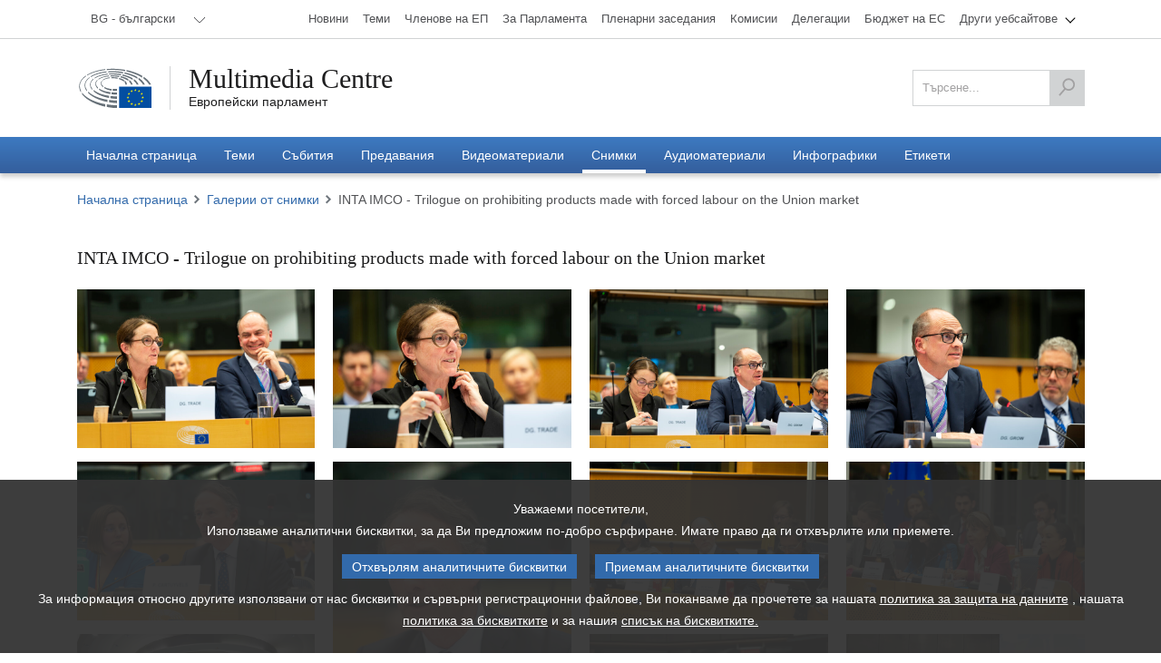

--- FILE ---
content_type: text/html; charset=utf-8
request_url: https://multimedia.europarl.europa.eu/bg/photoset/p_EP-165836A
body_size: 37778
content:
<!DOCTYPE html><html lang="bg"><head><meta name="viewport" content="width=device-width"/><meta charSet="utf-8"/><title>INTA IMCO - Trilogue on prohibiting products made with forced labour on the Union market - Multimedia Centre</title><meta name="description" content="Мултимедийната платформа на Европейския парламент е официалният публично достъпен репозиториум на медийната продукция на Секретариата на Европейския парламент, управляван от Генералната дирекция по комуникация (ГД КОМ)."/><meta property="og:title" content="INTA IMCO - Trilogue on prohibiting products made with forced labour on the Union market - Multimedia Centre"/><meta property="og:description" content="Мултимедийната платформа на Европейския парламент е официалният публично достъпен репозиториум на медийната продукция на Секретариата на Европейския парламент, управляван от Генералната дирекция по комуникация (ГД КОМ)."/><meta property="og:locale" content="bg-BG"/><meta property="og:site_name" content="Multimedia Centre"/><meta property="og:url" content="/photoset/p_EP-165836A"/><meta property="og:type" content="website"/><meta property="og:image" content="https://api.multimedia.europarl.europa.eu/documents/20125/75242703/1709578480435_20240304_EP-165836A_GMZ_189_MOBILE.jpg"/><meta property="og:image:secure_url" content="https://api.multimedia.europarl.europa.eu/documents/20125/75242703/1709578480435_20240304_EP-165836A_GMZ_189_MOBILE.jpg"/><meta property="og:image:type" content="image/jpeg"/><meta property="og:image:width" content="768"/><meta property="og:image:height" content="512"/><meta name="twitter:title" content="INTA IMCO - Trilogue on prohibiting products made with forced labour on the Union market - Multimedia Centre"/><meta name="twitter:description" content="Мултимедийната платформа на Европейския парламент е официалният публично достъпен репозиториум на медийната продукция на Секретариата на Европейския парламент, управляван от Генералната дирекция по комуникация (ГД КОМ)."/><meta name="twitter:image" content="https://api.multimedia.europarl.europa.eu/documents/20125/75242703/1709578480435_20240304_EP-165836A_GMZ_189_MOBILE.jpg"/><meta name="twitter:card" content="summary_large_image"/><meta name="twitter:site" content="@Europarl_EN"/><link rel="icon" href="/favicon.ico?v=1"/><link rel="sitemap" type="application/xml" title="Sitemap" href="/sitemap.xml"/><script type="text/JavaScript" defer="" data-tracker-name="ATInternet" data-value="/scripts/ati-multimedia-platform.js" src="https://www.europarl.europa.eu/website/privacy-policy/privacy-policy.js"></script><noscript><img src="/e881614bb398ced9d93c7127e634876b/pixel.gif" alt=""/></noscript><meta name="next-head-count" content="24"/><link rel="preload" href="/_next/static/css/227571208aad56ff.css" as="style"/><link rel="stylesheet" href="/_next/static/css/227571208aad56ff.css" data-n-g=""/><link rel="preload" href="/_next/static/css/e26b5e75a4db6791.css" as="style"/><link rel="stylesheet" href="/_next/static/css/e26b5e75a4db6791.css" data-n-p=""/><link rel="preload" href="/_next/static/css/86e40e108aa05044.css" as="style"/><link rel="stylesheet" href="/_next/static/css/86e40e108aa05044.css" data-n-p=""/><link rel="preload" href="/_next/static/css/db7933a167146ef6.css" as="style"/><link rel="stylesheet" href="/_next/static/css/db7933a167146ef6.css" data-n-p=""/><link rel="preload" href="/_next/static/css/015300cd971d8b9b.css" as="style"/><link rel="stylesheet" href="/_next/static/css/015300cd971d8b9b.css" data-n-p=""/><link rel="preload" href="/_next/static/css/6e492a24c7df20e6.css" as="style"/><link rel="stylesheet" href="/_next/static/css/6e492a24c7df20e6.css" data-n-p=""/><link rel="preload" href="/_next/static/css/d0a888328881ef5d.css" as="style"/><link rel="stylesheet" href="/_next/static/css/d0a888328881ef5d.css" data-n-p=""/><link rel="preload" href="/_next/static/css/7c2faab5b0021b11.css" as="style"/><link rel="stylesheet" href="/_next/static/css/7c2faab5b0021b11.css" data-n-p=""/><link rel="preload" href="/_next/static/css/f255683aa8947d09.css" as="style"/><link rel="stylesheet" href="/_next/static/css/f255683aa8947d09.css" data-n-p=""/><noscript data-n-css=""></noscript><script defer="" nomodule="" src="/_next/static/chunks/polyfills-5cd94c89d3acac5f.js"></script><script src="/_next/static/chunks/webpack-0bdf564b35bdb66d.js" defer=""></script><script src="/_next/static/chunks/framework-e4fe6a4fc9298e74.js" defer=""></script><script src="/_next/static/chunks/main-907f07c5fdba2bd9.js" defer=""></script><script src="/_next/static/chunks/pages/_app-c9177fff31af0180.js" defer=""></script><script src="/_next/static/chunks/2852872c-9e9e6c2a8408f057.js" defer=""></script><script src="/_next/static/chunks/e2d2da78-332b9bf190b99294.js" defer=""></script><script src="/_next/static/chunks/29107295-52f938a4089e4ea4.js" defer=""></script><script src="/_next/static/chunks/7914-d9d7b016226268a4.js" defer=""></script><script src="/_next/static/chunks/4280-06e3566789769854.js" defer=""></script><script src="/_next/static/chunks/460-a06126293bc9d69b.js" defer=""></script><script src="/_next/static/chunks/96-905f83e71e92b337.js" defer=""></script><script src="/_next/static/chunks/8595-5699ad37c175b4c6.js" defer=""></script><script src="/_next/static/chunks/5664-9cb8b9547d19d723.js" defer=""></script><script src="/_next/static/chunks/8062-3bd8a7b05c623130.js" defer=""></script><script src="/_next/static/chunks/1640-3a6ea0206d9465a6.js" defer=""></script><script src="/_next/static/chunks/9068-fc28e7a917bac830.js" defer=""></script><script src="/_next/static/chunks/9095-4a4990383f8bb318.js" defer=""></script><script src="/_next/static/chunks/7405-11951a7ca5119cfd.js" defer=""></script><script src="/_next/static/chunks/8600-bc56257f85821ba9.js" defer=""></script><script src="/_next/static/chunks/4182-ae260999d7127b67.js" defer=""></script><script src="/_next/static/chunks/pages/photoset/%5Bslug%5D-0bd6d927cd3c531a.js" defer=""></script><script src="/_next/static/FlVmKYq6n27yJ2qFGEnuS/_buildManifest.js" defer=""></script><script src="/_next/static/FlVmKYq6n27yJ2qFGEnuS/_ssgManifest.js" defer=""></script><script src="/_next/static/FlVmKYq6n27yJ2qFGEnuS/_middlewareManifest.js" defer=""></script></head><body><div id="__next" data-reactroot=""><div class="layout_preload__Ykh7w"><nav class="outOfScreen"><a class="skip-main" href="#main">Skip to main content</a></nav><header class="global-header_header__aYHFs" role="banner"><div class="global-header_header_topbar__pwEsX"><div class="container"><div class="global-header_header_topbar_inner__FZoO7"><div class="global-header_header_topbar_language__L4E60"><div class="language-selector_languageswitcher__Tgaig"><ul role="menubar" aria-label="lang_selector"><li role="none"><button role="menuitem" aria-haspopup="true" aria-expanded="false"><span>BG - български</span></button><ul role="menu"><li role="none" class="language-selector_active__ILUWB"><a role="menuitem" aria-haspopup="false" aria-expanded="false" tabindex="0" href="/bg/photoset/p_EP-165836A"><span>BG<!-- --> - <!-- -->български</span></a></li><li role="none"><a role="menuitem" aria-haspopup="false" aria-expanded="false" tabindex="-1" href="/es/photoset/p_EP-165836A"><span>ES<!-- --> - <!-- -->español</span></a></li><li role="none"><a role="menuitem" aria-haspopup="false" aria-expanded="false" tabindex="-1" href="/cs/photoset/p_EP-165836A"><span>CS<!-- --> - <!-- -->čeština</span></a></li><li role="none"><a role="menuitem" aria-haspopup="false" aria-expanded="false" tabindex="-1" href="/da/photoset/p_EP-165836A"><span>DA<!-- --> - <!-- -->dansk</span></a></li><li role="none"><a role="menuitem" aria-haspopup="false" aria-expanded="false" tabindex="-1" href="/de/photoset/p_EP-165836A"><span>DE<!-- --> - <!-- -->Deutsch</span></a></li><li role="none"><a role="menuitem" aria-haspopup="false" aria-expanded="false" tabindex="-1" href="/et/photoset/p_EP-165836A"><span>ET<!-- --> - <!-- -->eesti keel</span></a></li><li role="none"><a role="menuitem" aria-haspopup="false" aria-expanded="false" tabindex="-1" href="/el/photoset/p_EP-165836A"><span>EL<!-- --> - <!-- -->ελληνικά</span></a></li><li role="none"><a role="menuitem" aria-haspopup="false" aria-expanded="false" tabindex="-1" href="/en/photoset/p_EP-165836A"><span>EN<!-- --> - <!-- -->English</span></a></li><li role="none"><a role="menuitem" aria-haspopup="false" aria-expanded="false" tabindex="-1" href="/fr/photoset/p_EP-165836A"><span>FR<!-- --> - <!-- -->français</span></a></li><li role="none"><a role="menuitem" aria-haspopup="false" aria-expanded="false" tabindex="-1" href="/ga/photoset/p_EP-165836A"><span>GA<!-- --> - <!-- -->Gaeilge</span></a></li><li role="none"><a role="menuitem" aria-haspopup="false" aria-expanded="false" tabindex="-1" href="/hr/photoset/p_EP-165836A"><span>HR<!-- --> - <!-- -->hrvatski</span></a></li><li role="none"><a role="menuitem" aria-haspopup="false" aria-expanded="false" tabindex="-1" href="/it/photoset/p_EP-165836A"><span>IT<!-- --> - <!-- -->italiano</span></a></li><li role="none"><a role="menuitem" aria-haspopup="false" aria-expanded="false" tabindex="-1" href="/lv/photoset/p_EP-165836A"><span>LV<!-- --> - <!-- -->latviešu valoda</span></a></li><li role="none"><a role="menuitem" aria-haspopup="false" aria-expanded="false" tabindex="-1" href="/lt/photoset/p_EP-165836A"><span>LT<!-- --> - <!-- -->lietuvių kalba</span></a></li><li role="none"><a role="menuitem" aria-haspopup="false" aria-expanded="false" tabindex="-1" href="/hu/photoset/p_EP-165836A"><span>HU<!-- --> - <!-- -->magyar</span></a></li><li role="none"><a role="menuitem" aria-haspopup="false" aria-expanded="false" tabindex="-1" href="/mt/photoset/p_EP-165836A"><span>MT<!-- --> - <!-- -->Malti</span></a></li><li role="none"><a role="menuitem" aria-haspopup="false" aria-expanded="false" tabindex="-1" href="/nl/photoset/p_EP-165836A"><span>NL<!-- --> - <!-- -->Nederlands</span></a></li><li role="none"><a role="menuitem" aria-haspopup="false" aria-expanded="false" tabindex="-1" href="/pl/photoset/p_EP-165836A"><span>PL<!-- --> - <!-- -->polski</span></a></li><li role="none"><a role="menuitem" aria-haspopup="false" aria-expanded="false" tabindex="-1" href="/pt/photoset/p_EP-165836A"><span>PT<!-- --> - <!-- -->português</span></a></li><li role="none"><a role="menuitem" aria-haspopup="false" aria-expanded="false" tabindex="-1" href="/ro/photoset/p_EP-165836A"><span>RO<!-- --> - <!-- -->română</span></a></li><li role="none"><a role="menuitem" aria-haspopup="false" aria-expanded="false" tabindex="-1" href="/sk/photoset/p_EP-165836A"><span>SK<!-- --> - <!-- -->slovenčina</span></a></li><li role="none"><a role="menuitem" aria-haspopup="false" aria-expanded="false" tabindex="-1" href="/sl/photoset/p_EP-165836A"><span>SL<!-- --> - <!-- -->slovenščina</span></a></li><li role="none"><a role="menuitem" aria-haspopup="false" aria-expanded="false" tabindex="-1" href="/fi/photoset/p_EP-165836A"><span>FI<!-- --> - <!-- -->suomi</span></a></li><li role="none"><a role="menuitem" aria-haspopup="false" aria-expanded="false" tabindex="-1" href="/sv/photoset/p_EP-165836A"><span>SV<!-- --> - <!-- -->svenska</span></a></li></ul></li></ul></div></div><div class="europarl-websites-menu_header_topbar_links__QdPNw"><ul role="menubar" aria-label="Други уебсайтове на Европейския парламент"><li role="none" class=" "><a target="_blank" title="Новини" role="menuitem" aria-haspopup="false" aria-expanded="false" href="https://www.europarl.europa.eu/news/bg"><span>Новини</span></a></li><li role="none" class=" "><a target="_blank" title="Теми" role="menuitem" aria-haspopup="false" aria-expanded="false" href="https://www.europarl.europa.eu/topics/bg"><span>Теми</span></a></li><li role="none" class=" "><a target="_blank" title="Членове на ЕП" role="menuitem" aria-haspopup="false" aria-expanded="false" href="https://www.europarl.europa.eu/meps/bg/home"><span>Членове на ЕП</span></a></li><li role="none" class=" "><a target="_blank" title="За Парламента" role="menuitem" aria-haspopup="false" aria-expanded="false" href="https://www.europarl.europa.eu/about-parliament/bg"><span>За Парламента</span></a></li><li role="none" class=" "><a target="_blank" title="Пленарни заседания" role="menuitem" aria-haspopup="false" aria-expanded="false" href="https://www.europarl.europa.eu/plenary/bg/home.html"><span>Пленарни заседания</span></a></li><li role="none" class=" "><a target="_blank" title="Комисии" role="menuitem" aria-haspopup="false" aria-expanded="false" href="https://www.europarl.europa.eu/committees/bg/home/"><span>Комисии</span></a></li><li role="none" class=" "><a target="_blank" title="Делегации" role="menuitem" aria-haspopup="false" aria-expanded="false" href="https://www.europarl.europa.eu/delegations/bg/home"><span>Делегации</span></a></li><li role="none" class=" "><a target="_blank" title="Бюджет на ЕС" role="menuitem" aria-haspopup="false" aria-expanded="false" href="https://eubudget.europarl.europa.eu/bg/"><span>Бюджет на ЕС</span></a></li><li role="none" class="europarl-websites-menu_sub__3zV33 "><a target="_self" title="Други уебсайтове" role="menuitem" aria-haspopup="true" aria-expanded="false" href="/bg/photoset/p_EP-165836A#"><span>Други уебсайтове</span><i class="single-arrow-down"></i></a><ul role="menu" aria-label="Други уебсайтове"><li role="none" class=" europarl-websites-menu_hidden_on_desktop__ImEIo"><a target="_blank" title="Новини" role="menuitem" aria-haspopup="false" aria-expanded="false" data-hiddenondesktop="true" href="https://www.europarl.europa.eu/news/bg"><span>Новини</span></a></li><li role="none" class=" europarl-websites-menu_hidden_on_desktop__ImEIo"><a target="_blank" title="Членове на ЕП" role="menuitem" aria-haspopup="false" aria-expanded="false" data-hiddenondesktop="true" href="https://www.europarl.europa.eu/meps/bg/home"><span>Членове на ЕП</span></a></li><li role="none" class=" europarl-websites-menu_hidden_on_desktop__ImEIo"><a target="_blank" title="За Парламента" role="menuitem" aria-haspopup="false" aria-expanded="false" data-hiddenondesktop="true" href="https://www.europarl.europa.eu/about-parliament/bg"><span>За Парламента</span></a></li><li role="none" class=" europarl-websites-menu_hidden_on_desktop__ImEIo"><a target="_blank" title="Пленарни заседания" role="menuitem" aria-haspopup="false" aria-expanded="false" data-hiddenondesktop="true" href="https://www.europarl.europa.eu/plenary/bg/home.html"><span>Пленарни заседания</span></a></li><li role="none" class=" europarl-websites-menu_hidden_on_desktop__ImEIo"><a target="_blank" title="Комисии" role="menuitem" aria-haspopup="false" aria-expanded="false" data-hiddenondesktop="true" href="https://www.europarl.europa.eu/committees/bg/home/"><span>Комисии</span></a></li><li role="none" class=" europarl-websites-menu_hidden_on_desktop__ImEIo"><a target="_blank" title="Делегации" role="menuitem" aria-haspopup="false" aria-expanded="false" data-hiddenondesktop="true" href="https://www.europarl.europa.eu/delegations/bg/home"><span>Делегации</span></a></li><li role="none" class=" europarl-websites-menu_hidden_on_desktop__ImEIo"><a target="_blank" title="Бюджет на ЕС" role="menuitem" aria-haspopup="false" aria-expanded="false" data-hiddenondesktop="true" href="https://eubudget.europarl.europa.eu/bg/"><span>Бюджет на ЕС</span></a></li><li role="none" class=" "><a target="_blank" title="На Вашите услуги" role="menuitem" aria-haspopup="false" aria-expanded="false" href="https://www.europarl.europa.eu/atyourservice/bg"><span>На Вашите услуги</span></a></li><li role="none" class=" "><a target="_blank" title="Председателство" role="menuitem" aria-haspopup="false" aria-expanded="false" href="https://the-president.europarl.europa.eu/en"><span>Председателство</span></a></li><li role="none" class=" "><a target="_blank" title="Генерален секретариат" role="menuitem" aria-haspopup="false" aria-expanded="false" href="https://www.europarl.europa.eu/the-secretary-general/en/"><span>Генерален секретариат</span></a></li><li role="none" class=" "><a target="_blank" title="Избори" role="menuitem" aria-haspopup="false" aria-expanded="false" href="https://elections.europa.eu/bg"><span>Избори</span></a></li><li role="none" class=" "><a target="_blank" title="Think Tank" role="menuitem" aria-haspopup="false" aria-expanded="false" href="https://www.europarl.europa.eu/thinktank/bg/home.html"><span>Think Tank</span></a></li><li role="none" class=" "><a target="_blank" title="EP Newshub" role="menuitem" aria-haspopup="false" aria-expanded="false" href="https://www.epnewshub.eu/#/?_k=w30b3tc"><span>EP Newshub</span></a></li><li role="none" class=" "><a target="_blank" title="Посещения на Парламента" role="menuitem" aria-haspopup="false" aria-expanded="false" href="https://www.europarl.europa.eu/visiting/bg"><span>Посещения на Парламента</span></a></li><li role="none" class=" "><a target="_blank" title="Законодателна обсерватория" role="menuitem" aria-haspopup="false" aria-expanded="false" href="https://oeil.secure.europarl.europa.eu/oeil/en/"><span>Законодателна обсерватория</span></a></li><li role="none" class=" "><a target="_blank" title="Legislative train" role="menuitem" aria-haspopup="false" aria-expanded="false" href="https://www.europarl.europa.eu/legislative-train/"><span>Legislative train</span></a></li><li role="none" class=" "><a target="_blank" title="Обществени поръчки и безвъзмездни средства" role="menuitem" aria-haspopup="false" aria-expanded="false" href="https://www.europarl.europa.eu/contracts-and-grants/bg/"><span>Обществени поръчки и безвъзмездни средства</span></a></li><li role="none" class=" "><a target="_blank" title="Регистър" role="menuitem" aria-haspopup="false" aria-expanded="false" href="https://www.europarl.europa.eu/RegistreWeb/home/welcome.htm?language=bg"><span>Регистър</span></a></li><li role="none" class=" "><a target="_blank" title="Портал за свободно достъпни данни" role="menuitem" aria-haspopup="false" aria-expanded="false" href="https://data.europarl.europa.eu/bg/home"><span>Портал за свободно достъпни данни</span></a></li><li role="none" class=" "><a target="_blank" title="Бюра за връзка" role="menuitem" aria-haspopup="false" aria-expanded="false" href="https://liaison-offices.europarl.europa.eu/bg"><span>Бюра за връзка</span></a></li></ul></li></ul></div></div></div></div><div class="container"><div class="global-header_header_mainbar__pLeoF"><div class="header__mainbar--logo"><div class="header-logo_logo__PWGIj"><a class="header-logo_logo__img__RbZdk" title="Европейски парламент" target="_blank" href="https://www.europarl.europa.eu/portal/bg"></a><div class="header-logo_logo__text__5hjst"><a class="header-logo_logo__text_main__LFQV1" title="Multimedia Centre" href="/bg">Multimedia Centre</a><a class="header-logo_logo__text_sub__vt_oF" title="Европейски парламент" target="_blank" href="https://www.europarl.europa.eu/portal/bg">Европейски парламент</a></div></div></div><div class="header__mainbar--search"><div class="search-tool_search__VjeHX"><form role="form" action="/bg/search" method="get"><fieldset class=""><label for="search" class="screen-reader">Търсене</label><input type="search" name="q" id="search" value="" placeholder="Търсене..."/><button type="submit" aria-label="Търсене"><svg xmlns="http://www.w3.org/2000/svg" width="33" height="36" viewBox="0 0 33 36"><g><g><path fill="#505153" d="M3.06 35.775L.5 33.535l10.743-12.28a12.527 12.527 0 0 1-3.235-8.414c0-6.93 5.628-12.57 12.543-12.57 6.919 0 12.547 5.64 12.547 12.57 0 6.932-5.628 12.57-12.547 12.57-2.467 0-4.771-.717-6.713-1.955zm17.491-32.1c-5.04 0-9.14 4.111-9.14 9.166 0 5.055 4.1 9.167 9.14 9.167 5.042 0 9.144-4.112 9.144-9.167s-4.102-9.167-9.144-9.167"></path></g></g></svg></button></fieldset></form></div></div></div></div><div class="main-menu_header_nav__T_yPg"><div><p class="main-menu_header_fixed_title__OPqu_">European Parliament</p><div class="main-menu_header_fixed_logo__ZC7r0"></div><div class="container"><div class="main-menu_button_wrap__oSEor"><button class="main-menu_search_trigger__teJKv"><img src="/images/content/search.svg" alt="search"/></button><button class="main-menu_menu_trigger__uadr_">Меню<img src="/images/content/menu.svg" alt=""/></button></div><nav role="navigation" aria-label="Основна навигация"><ul role="menubar" aria-label="Основна навигация"><li role="none" class=""><a target="_self" title="Начална страница" role="menuitem" aria-haspopup="false" aria-expanded="false" href="/bg"><span>Начална страница</span></a></li><li role="none" class=""><a target="_self" title="Теми" role="menuitem" aria-haspopup="false" aria-expanded="false" href="/bg/topic"><span>Теми</span></a></li><li role="none" class=""><a target="_self" title="Събития" role="menuitem" aria-haspopup="false" aria-expanded="false" href="/bg/event"><span>Събития</span></a></li><li role="none" class=""><a target="_self" title="Предавания" role="menuitem" aria-haspopup="false" aria-expanded="false" href="/bg/webstreaming?view=day"><span>Предавания</span></a></li><li role="none" class=""><a target="_self" title="Видеоматериали" role="menuitem" aria-haspopup="false" aria-expanded="false" href="/bg/video"><span>Видеоматериали</span></a></li><li role="none" class="main-menu_active__A_Mve"><a target="_self" title="Снимки" role="menuitem" aria-haspopup="false" aria-expanded="false" href="/bg/photoset"><span>Снимки</span></a></li><li role="none" class=""><a target="_self" title="Аудиоматериали" role="menuitem" aria-haspopup="false" aria-expanded="false" href="/bg/audio"><span>Аудиоматериали</span></a></li><li role="none" class=""><a target="_self" title="Инфографики" role="menuitem" aria-haspopup="false" aria-expanded="false" href="/bg/infographic"><span>Инфографики</span></a></li><li role="none" class=""><a target="_self" title="Етикети" role="menuitem" aria-haspopup="false" aria-expanded="false" href="/bg/tag"><span>Етикети</span></a></li></ul></nav></div></div></div></header><main id="main" tabindex="-1"><div class="container"><div class="breadcrumbs_breadcrumbs__ddx7U breadcrumbs_breadcrumbs__white__mHPED"><ul><li><a href="/bg">Начална страница</a></li></ul></div></div><div class="media-page-layout_media_header__7hnHs media-page-layout_media_header_light__ZYYI0"><div><div class="container"><h1 class="content-title_heading__Umnug"><div class=""></div></h1></div></div><div class="container"><div class="photo-wall_photogrid__NBRnB"><div><div class="row"><div class="photo-wall_mansonry__box__XwRSb col-xs-6 col-sm-4 col-lg-3 masonry_item"><a aria-label="Снимка 1: INTA IMCO - Trilogue on prohibiting products made with forced labour on the Union market" title="Снимка 1: INTA IMCO - Trilogue on prohibiting products made with forced labour on the Union market" href="/bg/photo/inta-imco-trilogue-on-prohibiting-products-made-with-forced-labour-on-union-market_20240304_EP-165836A_EGZ_142"><picture title="Снимка 1: INTA IMCO - Trilogue on prohibiting products made with forced labour on the Union market" class=""><img src="https://api.multimedia.europarl.europa.eu/documents/20125/75243591/1709578767192_20240304_EP-165836A_EGZ_142_MOBILE.jpg" alt="Снимка 1: INTA IMCO - Trilogue on prohibiting products made with forced labour on the Union market"/></picture></a></div><div class="photo-wall_mansonry__box__XwRSb col-xs-6 col-sm-4 col-lg-3 masonry_item"><a aria-label="Снимка 2: INTA IMCO - Trilogue on prohibiting products made with forced labour on the Union market" title="Снимка 2: INTA IMCO - Trilogue on prohibiting products made with forced labour on the Union market" href="/bg/photo/inta-imco-trilogue-on-prohibiting-products-made-with-forced-labour-on-union-market_20240304_EP-165836A_EGZ_138"><picture title="Снимка 2: INTA IMCO - Trilogue on prohibiting products made with forced labour on the Union market" class=""><img src="https://api.multimedia.europarl.europa.eu/documents/20125/75243558/1709578762833_20240304_EP-165836A_EGZ_138_MOBILE.jpg" alt="Снимка 2: INTA IMCO - Trilogue on prohibiting products made with forced labour on the Union market"/></picture></a></div><div class="photo-wall_mansonry__box__XwRSb col-xs-6 col-sm-4 col-lg-3 masonry_item"><a aria-label="Снимка 3: INTA IMCO - Trilogue on prohibiting products made with forced labour on the Union market" title="Снимка 3: INTA IMCO - Trilogue on prohibiting products made with forced labour on the Union market" href="/bg/photo/inta-imco-trilogue-on-prohibiting-products-made-with-forced-labour-on-union-market_20240304_EP-165836A_EGZ_135"><picture title="Снимка 3: INTA IMCO - Trilogue on prohibiting products made with forced labour on the Union market" class=""><img src="https://api.multimedia.europarl.europa.eu/documents/20125/75243861/1709578853102_20240304_EP-165836A_EGZ_135_MOBILE.jpg" alt="Снимка 3: INTA IMCO - Trilogue on prohibiting products made with forced labour on the Union market"/></picture></a></div><div class="photo-wall_mansonry__box__XwRSb col-xs-6 col-sm-4 col-lg-3 masonry_item"><a aria-label="Снимка 4: INTA IMCO - Trilogue on prohibiting products made with forced labour on the Union market" title="Снимка 4: INTA IMCO - Trilogue on prohibiting products made with forced labour on the Union market" href="/bg/photo/inta-imco-trilogue-on-prohibiting-products-made-with-forced-labour-on-union-market_20240304_EP-165836A_EGZ_125"><picture title="Снимка 4: INTA IMCO - Trilogue on prohibiting products made with forced labour on the Union market" class=""><img src="https://api.multimedia.europarl.europa.eu/documents/20125/75243761/1709578825589_20240304_EP-165836A_EGZ_125_MOBILE.jpg" alt="Снимка 4: INTA IMCO - Trilogue on prohibiting products made with forced labour on the Union market"/></picture></a></div><div class="photo-wall_mansonry__box__XwRSb col-xs-6 col-sm-4 col-lg-3 masonry_item"><a aria-label="Снимка 5: INTA IMCO - Trilogue on prohibiting products made with forced labour on the Union market" title="Снимка 5: INTA IMCO - Trilogue on prohibiting products made with forced labour on the Union market" href="/bg/photo/inta-imco-trilogue-on-prohibiting-products-made-with-forced-labour-on-union-market_20240304_EP-165836A_EGZ_116"><picture title="Снимка 5: INTA IMCO - Trilogue on prohibiting products made with forced labour on the Union market" class=""><img src="https://api.multimedia.europarl.europa.eu/documents/20125/75243806/1709578833320_20240304_EP-165836A_EGZ_116_MOBILE.jpg" alt="Снимка 5: INTA IMCO - Trilogue on prohibiting products made with forced labour on the Union market"/></picture></a></div><div class="photo-wall_mansonry__box__XwRSb col-xs-6 col-sm-4 col-lg-3 masonry_item"><a aria-label="Снимка 6: INTA IMCO - Trilogue on prohibiting products made with forced labour on the Union market" title="Снимка 6: INTA IMCO - Trilogue on prohibiting products made with forced labour on the Union market" href="/bg/photo/inta-imco-trilogue-on-prohibiting-products-made-with-forced-labour-on-union-market_20240304_EP-165836A_EGZ_119"><picture title="Снимка 6: INTA IMCO - Trilogue on prohibiting products made with forced labour on the Union market" class=""><img src="https://api.multimedia.europarl.europa.eu/documents/20125/75243624/1709578771639_20240304_EP-165836A_EGZ_119_MOBILE.jpg" alt="Снимка 6: INTA IMCO - Trilogue on prohibiting products made with forced labour on the Union market"/></picture></a></div><div class="photo-wall_mansonry__box__XwRSb col-xs-6 col-sm-4 col-lg-3 masonry_item"><a aria-label="Снимка 7: INTA IMCO - Trilogue on prohibiting products made with forced labour on the Union market" title="Снимка 7: INTA IMCO - Trilogue on prohibiting products made with forced labour on the Union market" href="/bg/photo/inta-imco-trilogue-on-prohibiting-products-made-with-forced-labour-on-union-market_20240304_EP-165836A_EGZ_107"><picture title="Снимка 7: INTA IMCO - Trilogue on prohibiting products made with forced labour on the Union market" class=""><img src="https://api.multimedia.europarl.europa.eu/documents/20125/75243894/1709578857207_20240304_EP-165836A_EGZ_107_MOBILE.jpg" alt="Снимка 7: INTA IMCO - Trilogue on prohibiting products made with forced labour on the Union market"/></picture></a></div><div class="photo-wall_mansonry__box__XwRSb col-xs-6 col-sm-4 col-lg-3 masonry_item"><a aria-label="Снимка 8: INTA IMCO - Trilogue on prohibiting products made with forced labour on the Union market" title="Снимка 8: INTA IMCO - Trilogue on prohibiting products made with forced labour on the Union market" href="/bg/photo/inta-imco-trilogue-on-prohibiting-products-made-with-forced-labour-on-union-market_20240304_EP-165836A_EGZ_098"><picture title="Снимка 8: INTA IMCO - Trilogue on prohibiting products made with forced labour on the Union market" class=""><img src="https://api.multimedia.europarl.europa.eu/documents/20125/75243259/1709578672648_20240304_EP-165836A_EGZ_098_MOBILE.jpg" alt="Снимка 8: INTA IMCO - Trilogue on prohibiting products made with forced labour on the Union market"/></picture></a></div><div class="photo-wall_mansonry__box__XwRSb col-xs-6 col-sm-4 col-lg-3 masonry_item"><a aria-label="Снимка 9: INTA IMCO - Trilogue on prohibiting products made with forced labour on the Union market" title="Снимка 9: INTA IMCO - Trilogue on prohibiting products made with forced labour on the Union market" href="/bg/photo/inta-imco-trilogue-on-prohibiting-products-made-with-forced-labour-on-union-market_20240304_EP-165836A_GMZ_229"><picture title="Снимка 9: INTA IMCO - Trilogue on prohibiting products made with forced labour on the Union market" class=""><img src="https://api.multimedia.europarl.europa.eu/documents/20125/75246085/1709626684883_20240304_EP-165836A_GMZ_229_MOBILE.jpg" alt="Снимка 9: INTA IMCO - Trilogue on prohibiting products made with forced labour on the Union market"/></picture></a></div><div class="photo-wall_mansonry__box__XwRSb col-xs-6 col-sm-4 col-lg-3 masonry_item"><a aria-label="Снимка 10: INTA IMCO - Trilogue on prohibiting products made with forced labour on the Union market" title="Снимка 10: INTA IMCO - Trilogue on prohibiting products made with forced labour on the Union market" href="/bg/photo/inta-imco-trilogue-on-prohibiting-products-made-with-forced-labour-on-union-market_20240304_EP-165836A_GMZ_218"><picture title="Снимка 10: INTA IMCO - Trilogue on prohibiting products made with forced labour on the Union market" class=""><img src="https://api.multimedia.europarl.europa.eu/documents/20125/75246044/1709626654546_20240304_EP-165836A_GMZ_218_MOBILE.jpg" alt="Снимка 10: INTA IMCO - Trilogue on prohibiting products made with forced labour on the Union market"/></picture></a></div><div class="photo-wall_mansonry__box__XwRSb col-xs-6 col-sm-4 col-lg-3 masonry_item"><a aria-label="Снимка 11: INTA IMCO - Trilogue on prohibiting products made with forced labour on the Union market" title="Снимка 11: INTA IMCO - Trilogue on prohibiting products made with forced labour on the Union market" href="/bg/photo/inta-imco-trilogue-on-prohibiting-products-made-with-forced-labour-on-union-market_20240304_EP-165836A_GMZ_224"><picture title="Снимка 11: INTA IMCO - Trilogue on prohibiting products made with forced labour on the Union market" class=""><img src="https://api.multimedia.europarl.europa.eu/documents/20125/75245762/1709626615635_20240304_EP-165836A_GMZ_224_MOBILE.jpg" alt="Снимка 11: INTA IMCO - Trilogue on prohibiting products made with forced labour on the Union market"/></picture></a></div><div class="photo-wall_mansonry__box__XwRSb col-xs-6 col-sm-4 col-lg-3 masonry_item"><a aria-label="Снимка 12: INTA IMCO - Trilogue on prohibiting products made with forced labour on the Union market" title="Снимка 12: INTA IMCO - Trilogue on prohibiting products made with forced labour on the Union market" href="/bg/photo/inta-imco-trilogue-on-prohibiting-products-made-with-forced-labour-on-union-market_20240304_EP-165836A_EGZ_093"><picture title="Снимка 12: INTA IMCO - Trilogue on prohibiting products made with forced labour on the Union market" class=""><img src="https://api.multimedia.europarl.europa.eu/documents/20125/75243419/1709578707155_20240304_EP-165836A_EGZ_093_MOBILE.jpg" alt="Снимка 12: INTA IMCO - Trilogue on prohibiting products made with forced labour on the Union market"/></picture></a></div><div class="photo-wall_mansonry__box__XwRSb col-xs-6 col-sm-4 col-lg-3 masonry_item"><a aria-label="Снимка 13: INTA IMCO - Trilogue on prohibiting products made with forced labour on the Union market" title="Снимка 13: INTA IMCO - Trilogue on prohibiting products made with forced labour on the Union market" href="/bg/photo/inta-imco-trilogue-on-prohibiting-products-made-with-forced-labour-on-union-market_20240304_EP-165836A_EGZ_080"><picture title="Снимка 13: INTA IMCO - Trilogue on prohibiting products made with forced labour on the Union market" class=""><img src="https://api.multimedia.europarl.europa.eu/documents/20125/75243325/1709578681140_20240304_EP-165836A_EGZ_080_MOBILE.jpg" alt="Снимка 13: INTA IMCO - Trilogue on prohibiting products made with forced labour on the Union market"/></picture></a></div><div class="photo-wall_mansonry__box__XwRSb col-xs-6 col-sm-4 col-lg-3 masonry_item"><a aria-label="Снимка 14: INTA IMCO - Trilogue on prohibiting products made with forced labour on the Union market" title="Снимка 14: INTA IMCO - Trilogue on prohibiting products made with forced labour on the Union market" href="/bg/photo/inta-imco-trilogue-on-prohibiting-products-made-with-forced-labour-on-union-market_20240304_EP-165836A_EGZ_072"><picture title="Снимка 14: INTA IMCO - Trilogue on prohibiting products made with forced labour on the Union market" class=""><img src="https://api.multimedia.europarl.europa.eu/documents/20125/75243386/1709578702812_20240304_EP-165836A_EGZ_072_MOBILE.jpg" alt="Снимка 14: INTA IMCO - Trilogue on prohibiting products made with forced labour on the Union market"/></picture></a></div><div class="photo-wall_mansonry__box__XwRSb col-xs-6 col-sm-4 col-lg-3 masonry_item"><a aria-label="Снимка 15: INTA IMCO - Trilogue on prohibiting products made with forced labour on the Union market" title="Снимка 15: INTA IMCO - Trilogue on prohibiting products made with forced labour on the Union market" href="/bg/photo/inta-imco-trilogue-on-prohibiting-products-made-with-forced-labour-on-union-market_20240304_EP-165836A_EGZ_078"><picture title="Снимка 15: INTA IMCO - Trilogue on prohibiting products made with forced labour on the Union market" class=""><img src="https://api.multimedia.europarl.europa.eu/documents/20125/75243120/1709578620306_20240304_EP-165836A_EGZ_078_MOBILE.jpg" alt="Снимка 15: INTA IMCO - Trilogue on prohibiting products made with forced labour on the Union market"/></picture></a></div><div class="photo-wall_mansonry__box__XwRSb col-xs-6 col-sm-4 col-lg-3 masonry_item"><a aria-label="Снимка 16: INTA IMCO - Trilogue on prohibiting products made with forced labour on the Union market" title="Снимка 16: INTA IMCO - Trilogue on prohibiting products made with forced labour on the Union market" href="/bg/photo/inta-imco-trilogue-on-prohibiting-products-made-with-forced-labour-on-union-market_20240304_EP-165836A_GMZ_208"><picture title="Снимка 16: INTA IMCO - Trilogue on prohibiting products made with forced labour on the Union market" class=""><img src="https://api.multimedia.europarl.europa.eu/documents/20125/75246003/1709626635288_20240304_EP-165836A_GMZ_208_MOBILE.jpg" alt="Снимка 16: INTA IMCO - Trilogue on prohibiting products made with forced labour on the Union market"/></picture></a></div><div class="photo-wall_mansonry__box__XwRSb col-xs-6 col-sm-4 col-lg-3 masonry_item"><a aria-label="Снимка 17: INTA IMCO - Trilogue on prohibiting products made with forced labour on the Union market" title="Снимка 17: INTA IMCO - Trilogue on prohibiting products made with forced labour on the Union market" href="/bg/photo/inta-imco-trilogue-on-prohibiting-products-made-with-forced-labour-on-union-market_20240304_EP-165836A_EGZ_057"><picture title="Снимка 17: INTA IMCO - Trilogue on prohibiting products made with forced labour on the Union market" class=""><img src="https://api.multimedia.europarl.europa.eu/documents/20125/75243087/1709578617146_20240304_EP-165836A_EGZ_057_MOBILE.jpg" alt="Снимка 17: INTA IMCO - Trilogue on prohibiting products made with forced labour on the Union market"/></picture></a></div><div class="photo-wall_mansonry__box__XwRSb col-xs-6 col-sm-4 col-lg-3 masonry_item"><a aria-label="Снимка 18: INTA IMCO - Trilogue on prohibiting products made with forced labour on the Union market" title="Снимка 18: INTA IMCO - Trilogue on prohibiting products made with forced labour on the Union market" href="/bg/photo/inta-imco-trilogue-on-prohibiting-products-made-with-forced-labour-on-union-market_20240304_EP-165836A_EGZ_054"><picture title="Снимка 18: INTA IMCO - Trilogue on prohibiting products made with forced labour on the Union market" class=""><img src="https://api.multimedia.europarl.europa.eu/documents/20125/75243292/1709578676572_20240304_EP-165836A_EGZ_054_MOBILE.jpg" alt="Снимка 18: INTA IMCO - Trilogue on prohibiting products made with forced labour on the Union market"/></picture></a></div><div class="photo-wall_mansonry__box__XwRSb col-xs-6 col-sm-4 col-lg-3 masonry_item"><a aria-label="Снимка 19: INTA IMCO - Trilogue on prohibiting products made with forced labour on the Union market" title="Снимка 19: INTA IMCO - Trilogue on prohibiting products made with forced labour on the Union market" href="/bg/photo/inta-imco-trilogue-on-prohibiting-products-made-with-forced-labour-on-union-market_20240304_EP-165836A_EGZ_052"><picture title="Снимка 19: INTA IMCO - Trilogue on prohibiting products made with forced labour on the Union market" class=""><img src="https://api.multimedia.europarl.europa.eu/documents/20125/75243468/1709578733864_20240304_EP-165836A_EGZ_052_MOBILE.jpg" alt="Снимка 19: INTA IMCO - Trilogue on prohibiting products made with forced labour on the Union market"/></picture></a></div><div class="photo-wall_mansonry__box__XwRSb col-xs-6 col-sm-4 col-lg-3 masonry_item"><a aria-label="Снимка 20: INTA IMCO - Trilogue on prohibiting products made with forced labour on the Union market" title="Снимка 20: INTA IMCO - Trilogue on prohibiting products made with forced labour on the Union market" href="/bg/photo/inta-imco-trilogue-on-prohibiting-products-made-with-forced-labour-on-union-market_20240304_EP-165836A_GMZ_205"><picture title="Снимка 20: INTA IMCO - Trilogue on prohibiting products made with forced labour on the Union market" class=""><img src="https://api.multimedia.europarl.europa.eu/documents/20125/75244017/1709578933199_20240304_EP-165836A_GMZ_205_MOBILE.jpg" alt="Снимка 20: INTA IMCO - Trilogue on prohibiting products made with forced labour on the Union market"/></picture></a></div><div class="photo-wall_mansonry__box__XwRSb col-xs-6 col-sm-4 col-lg-3 masonry_item"><a aria-label="Снимка 21: INTA IMCO - Trilogue on prohibiting products made with forced labour on the Union market" title="Снимка 21: INTA IMCO - Trilogue on prohibiting products made with forced labour on the Union market" href="/bg/photo/inta-imco-trilogue-on-prohibiting-products-made-with-forced-labour-on-union-market_20240304_EP-165836A_GMZ_200"><picture title="Снимка 21: INTA IMCO - Trilogue on prohibiting products made with forced labour on the Union market" class=""><img src="https://api.multimedia.europarl.europa.eu/documents/20125/75244184/1709578992232_20240304_EP-165836A_GMZ_200_MOBILE.jpg" alt="Снимка 21: INTA IMCO - Trilogue on prohibiting products made with forced labour on the Union market"/></picture></a></div><div class="photo-wall_mansonry__box__XwRSb col-xs-6 col-sm-4 col-lg-3 masonry_item"><a aria-label="Снимка 22: INTA IMCO - Trilogue on prohibiting products made with forced labour on the Union market" title="Снимка 22: INTA IMCO - Trilogue on prohibiting products made with forced labour on the Union market" href="/bg/photo/inta-imco-trilogue-on-prohibiting-products-made-with-forced-labour-on-union-market_20240304_EP-165836A_GMZ_196"><picture title="Снимка 22: INTA IMCO - Trilogue on prohibiting products made with forced labour on the Union market" class=""><img src="https://api.multimedia.europarl.europa.eu/documents/20125/75244101/1709578973562_20240304_EP-165836A_GMZ_196_MOBILE.jpg" alt="Снимка 22: INTA IMCO - Trilogue on prohibiting products made with forced labour on the Union market"/></picture></a></div><div class="photo-wall_mansonry__box__XwRSb col-xs-6 col-sm-4 col-lg-3 masonry_item"><a aria-label="Снимка 23: INTA IMCO - Trilogue on prohibiting products made with forced labour on the Union market" title="Снимка 23: INTA IMCO - Trilogue on prohibiting products made with forced labour on the Union market" href="/bg/photo/inta-imco-trilogue-on-prohibiting-products-made-with-forced-labour-on-union-market_20240304_EP-165836A_GMZ_189"><picture title="Снимка 23: INTA IMCO - Trilogue on prohibiting products made with forced labour on the Union market" class=""><img src="https://api.multimedia.europarl.europa.eu/documents/20125/75242703/1709578480435_20240304_EP-165836A_GMZ_189_MOBILE.jpg" alt="Снимка 23: INTA IMCO - Trilogue on prohibiting products made with forced labour on the Union market"/></picture></a></div><div class="photo-wall_mansonry__box__XwRSb col-xs-6 col-sm-4 col-lg-3 masonry_item"><a aria-label="Снимка 24: INTA IMCO - Trilogue on prohibiting products made with forced labour on the Union market" title="Снимка 24: INTA IMCO - Trilogue on prohibiting products made with forced labour on the Union market" href="/bg/photo/inta-imco-trilogue-on-prohibiting-products-made-with-forced-labour-on-union-market_20240304_EP-165836A_GMZ_188"><picture title="Снимка 24: INTA IMCO - Trilogue on prohibiting products made with forced labour on the Union market" class=""><img src="https://api.multimedia.europarl.europa.eu/documents/20125/75243976/1709578912583_20240304_EP-165836A_GMZ_188_MOBILE.jpg" alt="Снимка 24: INTA IMCO - Trilogue on prohibiting products made with forced labour on the Union market"/></picture></a></div><div class="photo-wall_mansonry__box__XwRSb col-xs-6 col-sm-4 col-lg-3 masonry_item"><a aria-label="Снимка 25: INTA IMCO - Trilogue on prohibiting products made with forced labour on the Union market" title="Снимка 25: INTA IMCO - Trilogue on prohibiting products made with forced labour on the Union market" href="/bg/photo/inta-imco-trilogue-on-prohibiting-products-made-with-forced-labour-on-union-market_20240304_EP-165836A_GMZ_176"><picture title="Снимка 25: INTA IMCO - Trilogue on prohibiting products made with forced labour on the Union market" class=""><img src="https://api.multimedia.europarl.europa.eu/documents/20125/75243712/1709578806408_20240304_EP-165836A_GMZ_176_MOBILE.jpg" alt="Снимка 25: INTA IMCO - Trilogue on prohibiting products made with forced labour on the Union market"/></picture></a></div><div class="photo-wall_mansonry__box__XwRSb col-xs-6 col-sm-4 col-lg-3 masonry_item"><a aria-label="Снимка 26: INTA IMCO - Trilogue on prohibiting products made with forced labour on the Union market" title="Снимка 26: INTA IMCO - Trilogue on prohibiting products made with forced labour on the Union market" href="/bg/photo/inta-imco-trilogue-on-prohibiting-products-made-with-forced-labour-on-union-market_20240304_EP-165836A_GMZ_181"><picture title="Снимка 26: INTA IMCO - Trilogue on prohibiting products made with forced labour on the Union market" class=""><img src="https://api.multimedia.europarl.europa.eu/documents/20125/75244058/1709578952593_20240304_EP-165836A_GMZ_181_MOBILE.jpg" alt="Снимка 26: INTA IMCO - Trilogue on prohibiting products made with forced labour on the Union market"/></picture></a></div><div class="photo-wall_mansonry__box__XwRSb col-xs-6 col-sm-4 col-lg-3 masonry_item"><a aria-label="Снимка 27: INTA IMCO - Trilogue on prohibiting products made with forced labour on the Union market" title="Снимка 27: INTA IMCO - Trilogue on prohibiting products made with forced labour on the Union market" href="/bg/photo/inta-imco-trilogue-on-prohibiting-products-made-with-forced-labour-on-union-market_20240304_EP-165836A_GMZ_172"><picture title="Снимка 27: INTA IMCO - Trilogue on prohibiting products made with forced labour on the Union market" class=""><img src="https://api.multimedia.europarl.europa.eu/documents/20125/75243665/1709578793335_20240304_EP-165836A_GMZ_172_MOBILE.jpg" alt="Снимка 27: INTA IMCO - Trilogue on prohibiting products made with forced labour on the Union market"/></picture></a></div><div class="photo-wall_mansonry__box__XwRSb col-xs-6 col-sm-4 col-lg-3 masonry_item"><a aria-label="Снимка 28: INTA IMCO - Trilogue on prohibiting products made with forced labour on the Union market" title="Снимка 28: INTA IMCO - Trilogue on prohibiting products made with forced labour on the Union market" href="/bg/photo/inta-imco-trilogue-on-prohibiting-products-made-with-forced-labour-on-union-market_20240304_EP-165836A_EGZ_049"><picture title="Снимка 28: INTA IMCO - Trilogue on prohibiting products made with forced labour on the Union market" class=""><img src="https://api.multimedia.europarl.europa.eu/documents/20125/75243501/1709578737827_20240304_EP-165836A_EGZ_049_MOBILE.jpg" alt="Снимка 28: INTA IMCO - Trilogue on prohibiting products made with forced labour on the Union market"/></picture></a></div><div class="photo-wall_mansonry__box__XwRSb col-xs-6 col-sm-4 col-lg-3 masonry_item"><a aria-label="Снимка 29: INTA IMCO - Trilogue on prohibiting products made with forced labour on the Union market" title="Снимка 29: INTA IMCO - Trilogue on prohibiting products made with forced labour on the Union market" href="/bg/photo/inta-imco-trilogue-on-prohibiting-products-made-with-forced-labour-on-union-market_20240304_EP-165836A_EGZ_045"><picture title="Снимка 29: INTA IMCO - Trilogue on prohibiting products made with forced labour on the Union market" class=""><img src="https://api.multimedia.europarl.europa.eu/documents/20125/75243202/1709578646922_20240304_EP-165836A_EGZ_045_MOBILE.jpg" alt="Снимка 29: INTA IMCO - Trilogue on prohibiting products made with forced labour on the Union market"/></picture></a></div><div class="photo-wall_mansonry__box__XwRSb col-xs-6 col-sm-4 col-lg-3 masonry_item"><a aria-label="Снимка 30: INTA IMCO - Trilogue on prohibiting products made with forced labour on the Union market" title="Снимка 30: INTA IMCO - Trilogue on prohibiting products made with forced labour on the Union market" href="/bg/photo/inta-imco-trilogue-on-prohibiting-products-made-with-forced-labour-on-union-market_20240304_EP-165836A_EGZ_036"><picture title="Снимка 30: INTA IMCO - Trilogue on prohibiting products made with forced labour on the Union market" class=""><img src="https://api.multimedia.europarl.europa.eu/documents/20125/75243169/1709578642604_20240304_EP-165836A_EGZ_036_MOBILE.jpg" alt="Снимка 30: INTA IMCO - Trilogue on prohibiting products made with forced labour on the Union market"/></picture></a></div><div class="photo-wall_mansonry__box__XwRSb col-xs-6 col-sm-4 col-lg-3 masonry_item"><a aria-label="Снимка 31: INTA IMCO - Trilogue on prohibiting products made with forced labour on the Union market" title="Снимка 31: INTA IMCO - Trilogue on prohibiting products made with forced labour on the Union market" href="/bg/photo/inta-imco-trilogue-on-prohibiting-products-made-with-forced-labour-on-union-market_20240304_EP-165836A_EGZ_032"><picture title="Снимка 31: INTA IMCO - Trilogue on prohibiting products made with forced labour on the Union market" class=""><img src="https://api.multimedia.europarl.europa.eu/documents/20125/75242744/1709578553837_20240304_EP-165836A_EGZ_032_MOBILE.jpg" alt="Снимка 31: INTA IMCO - Trilogue on prohibiting products made with forced labour on the Union market"/></picture></a></div><div class="photo-wall_mansonry__box__XwRSb col-xs-6 col-sm-4 col-lg-3 masonry_item"><a aria-label="Снимка 32: INTA IMCO - Trilogue on prohibiting products made with forced labour on the Union market" title="Снимка 32: INTA IMCO - Trilogue on prohibiting products made with forced labour on the Union market" href="/bg/photo/inta-imco-trilogue-on-prohibiting-products-made-with-forced-labour-on-union-market_20240304_EP-165836A_EGZ_023"><picture title="Снимка 32: INTA IMCO - Trilogue on prohibiting products made with forced labour on the Union market" class=""><img src="https://api.multimedia.europarl.europa.eu/documents/20125/75243048/1709578613301_20240304_EP-165836A_EGZ_023_MOBILE.jpg" alt="Снимка 32: INTA IMCO - Trilogue on prohibiting products made with forced labour on the Union market"/></picture></a></div><div class="photo-wall_mansonry__box__XwRSb col-xs-6 col-sm-4 col-lg-3 masonry_item"><a aria-label="Снимка 33: INTA IMCO - Trilogue on prohibiting products made with forced labour on the Union market" title="Снимка 33: INTA IMCO - Trilogue on prohibiting products made with forced labour on the Union market" href="/bg/photo/inta-imco-trilogue-on-prohibiting-products-made-with-forced-labour-on-union-market_20240304_EP-165836A_EGZ_018"><picture title="Снимка 33: INTA IMCO - Trilogue on prohibiting products made with forced labour on the Union market" class=""><img src="https://api.multimedia.europarl.europa.eu/documents/20125/75242967/1709578587646_20240304_EP-165836A_EGZ_018_MOBILE.jpg" alt="Снимка 33: INTA IMCO - Trilogue on prohibiting products made with forced labour on the Union market"/></picture></a></div><div class="photo-wall_mansonry__box__XwRSb col-xs-6 col-sm-4 col-lg-3 masonry_item"><a aria-label="Снимка 34: INTA IMCO - Trilogue on prohibiting products made with forced labour on the Union market" title="Снимка 34: INTA IMCO - Trilogue on prohibiting products made with forced labour on the Union market" href="/bg/photo/inta-imco-trilogue-on-prohibiting-products-made-with-forced-labour-on-union-market_20240304_EP-165836A_EGZ_011"><picture title="Снимка 34: INTA IMCO - Trilogue on prohibiting products made with forced labour on the Union market" class=""><img src="https://api.multimedia.europarl.europa.eu/documents/20125/75242785/1709578562389_20240304_EP-165836A_EGZ_011_MOBILE.jpg" alt="Снимка 34: INTA IMCO - Trilogue on prohibiting products made with forced labour on the Union market"/></picture></a></div><div class="photo-wall_mansonry__box__XwRSb col-xs-6 col-sm-4 col-lg-3 masonry_item"><a aria-label="Снимка 35: INTA IMCO - Trilogue on prohibiting products made with forced labour on the Union market" title="Снимка 35: INTA IMCO - Trilogue on prohibiting products made with forced labour on the Union market" href="/bg/photo/inta-imco-trilogue-on-prohibiting-products-made-with-forced-labour-on-union-market_20240304_EP-165836A_EGZ_009"><picture title="Снимка 35: INTA IMCO - Trilogue on prohibiting products made with forced labour on the Union market" class=""><img src="https://api.multimedia.europarl.europa.eu/documents/20125/75242934/1709578583097_20240304_EP-165836A_EGZ_009_MOBILE.jpg" alt="Снимка 35: INTA IMCO - Trilogue on prohibiting products made with forced labour on the Union market"/></picture></a></div><div class="photo-wall_mansonry__box__XwRSb col-xs-6 col-sm-4 col-lg-3 masonry_item"><a aria-label="Снимка 36: INTA IMCO - Trilogue on prohibiting products made with forced labour on the Union market" title="Снимка 36: INTA IMCO - Trilogue on prohibiting products made with forced labour on the Union market" href="/bg/photo/inta-imco-trilogue-on-prohibiting-products-made-with-forced-labour-on-union-market_20240304_EP-165836A_GMZ_152"><picture title="Снимка 36: INTA IMCO - Trilogue on prohibiting products made with forced labour on the Union market" class=""><img src="https://api.multimedia.europarl.europa.eu/documents/20125/75243935/1709578882134_20240304_EP-165836A_GMZ_152_MOBILE.jpg" alt="Снимка 36: INTA IMCO - Trilogue on prohibiting products made with forced labour on the Union market"/></picture></a></div></div></div></div></div></div><div><div class="tabs_tabs__header__VFo7R"><div class="container"><ul data-collection="react-aria-1" id="react-aria-2" aria-label="Photoset Tabs" role="tablist" aria-orientation="horizontal"><li tabindex="-1" data-collection="react-aria-1" data-key="overview" data-react-aria-pressable="true" id="react-aria-2-tab-overview" aria-selected="false" role="tab" class=" "><a><span>Преглед</span></a></li><li tabindex="-1" data-collection="react-aria-1" data-key="download" data-react-aria-pressable="true" id="react-aria-2-tab-download" aria-selected="false" role="tab" class=" "><a><span>Изтегляне</span></a></li><li tabindex="-1" data-collection="react-aria-1" data-key="actions" data-react-aria-pressable="true" id="react-aria-2-tab-actions" aria-selected="false" role="tab" class=" "><a><span>Споделете</span></a></li></ul></div></div><div id="react-aria-2-tabpanel-null" aria-labelledby="react-aria-2-tab-null" tabindex="0" role="tabpanel" class="tabs_tabs__content__tCleD"><div class="container"></div></div></div></main><footer role="contentinfo" class="global-footer_footer__WG07i"><div class="container"><div class="global-footer_footer__content__h02UG"><div class="global-footer_row__cYwGq row"><div class="col-12 col-md-9 global-footer_listItem__QxDFD"><h2>Multimedia Centre</h2><div class="global-footer_listCol__collapsed__B1Fk6 global-footer_listCol__Tz5BX"><div class="row"><div class="col-xs-12 col-sm-4 col-md-4"><p>Парламент във вашата страна</p><ul class="base-footer-links-block_base-footer-link-ul__6yRjD"><li><a target="_blank" href="//www.europarl.europa.eu/bulgaria" tabindex="0" role="link">София</a></li></ul></div><div class="col-xs-12 col-sm-4 col-md-4"><p>Инструменти</p><ul class="base-footer-links-block_base-footer-link-ul__6yRjD"><li><a target="_blank" href="https://www.europarl.europa.eu/oeil/home/home.do" tabindex="0" role="link">Законодателна обсерватория</a></li><li><a target="_blank" href="https://ec.europa.eu/avservices/ebs/schedule.cfm?sitelang=bg" tabindex="0" role="link">EbS</a></li></ul></div><div class="col-xs-12 col-sm-4 col-md-4"><p>Председател на Европейския парламент</p><ul class="base-footer-links-block_base-footer-link-ul__6yRjD"><li><a target="_blank" href="https://the-president.europarl.europa.eu/en" tabindex="0" role="link">Председателство</a></li></ul></div></div></div><a class="global-footer_expandButton__mK4dG"></a></div><div class="col-12 col-md-3 global-footer_listItem__QxDFD global-footer_listItemSecond__H4loJ"><h3>Европейски парламент</h3><div class="global-footer_listCol__collapsed__B1Fk6 global-footer_listCol__Tz5BX"><ul class="base-footer-links-block_base-footer-link-ul__6yRjD"><li><a target="_blank" href="https://www.europarl.europa.eu/news/bg" tabindex="0" role="link">Новини</a></li><li><a target="_blank" href="https://www.europarl.europa.eu/topics/bg" tabindex="0" role="link">Теми</a></li><li><a target="_blank" href="https://www.europarl.europa.eu/meps/bg/home" tabindex="0" role="link">Членове на ЕП</a></li><li><a target="_blank" href="https://www.europarl.europa.eu/aboutparliament/bg" tabindex="0" role="link">За Парламента</a></li><li><a target="_blank" href="https://www.europarl.europa.eu/plenary/bg/home.html" tabindex="0" role="link">Пленарни заседания</a></li><li><a target="_blank" href="https://www.europarl.europa.eu/committees/bg/home.html" tabindex="0" role="link">Комисии</a></li><li><a target="_blank" href="https://www.europarl.europa.eu/delegations/bg/home.html" tabindex="0" role="link">Делегации</a></li><li><a target="_blank" href="https://eubudget.europarl.europa.eu/bg/" tabindex="0" role="link">Бюджет на ЕС</a></li></ul></div><a class="global-footer_expandButton__mK4dG"></a></div></div></div><div class="global-footer_footer_bottom__4_OG0"><div class="social-media-links_social__APLFN"><ul><li><a href="https://www.facebook.com/europeanparliament" title="Facebook" class="icon-social icon-social-facebook" target="_blank" rel="external nofollow noreferrer"></a></li><li><a href="https://x.com/Europarl_en" title="X" class="icon-social icon-social-twitter" target="_blank" rel="external nofollow noreferrer"></a></li><li><a href="https://www.flickr.com/photos/european_parliament/" title="Flickr" class="icon-social icon-social-flickr" target="_blank" rel="external nofollow noreferrer"></a></li><li><a href="https://www.linkedin.com/company/european-parliament" title="Linkedin" class="icon-social icon-social-linkedin" target="_blank" rel="external nofollow noreferrer"></a></li><li><a href="https://www.youtube.com/user/EuropeanParliament" title="Youtube" class="icon-social icon-social-youtube" target="_blank" rel="external nofollow noreferrer"></a></li><li><a href="https://instagram.com/europeanparliament" title="Instagram" class="icon-social icon-social-instagram" target="_blank" rel="external nofollow noreferrer"></a></li><li><a href="https://www.pinterest.com/epinfographics/" title="Pinterest" class="icon-social icon-social-pinterest" target="_blank" rel="external nofollow noreferrer"></a></li><li><a href="https://www.reddit.com/r/europeanparliament/" title="reddit" class="icon-social icon-social-reddit" target="_blank" rel="external nofollow noreferrer"></a></li></ul></div><div class="legal-links_smallnav__sTz1D"><ul><li><a target="_blank" href="https://www.europarl.europa.eu/portal/bg/contact" tabindex="0" role="link">За контакти</a></li><li><a target="_blank" href="https://www.europarl.europa.eu/at-your-service/bg/stay-informed/rss-feeds" tabindex="0" role="link">RSS feeds</a></li><li><a target="_blank" href="https://www.europarl.europa.eu/portal/bg/sitemap" tabindex="0" role="link">Карта на сайта</a></li><li><a target="_blank" href="https://www.europarl.europa.eu/legal-notice/bg/" tabindex="0" role="link">Правна информация</a></li><li><a target="_blank" href="https://www.europarl.europa.eu/pdf/multimedia-centre/bg-privacy-policy.pdf" tabindex="0" role="link">Политика за поверителност</a></li><li><a target="_blank" href="https://www.europarl.europa.eu/portal/bg/accessibility" tabindex="0" role="link">Достъпност</a></li></ul></div></div></div></footer></div></div><script id="__NEXT_DATA__" type="application/json">{"props":{"pageProps":{"_nextI18Next":{"initialI18nStore":{"bg":{"common":{"videoInPreviewQuality":"Видеото е достъпно само в качеството на визуализацията.","filterBy":"Филтриране по","filterBySubtype":{"all":"Всички","plenary":"Пленарни заседания","committees":"Комисии","otherEvents":"Други събития"},"downloadOptions":"Опции за изтегляне","viewFullPhotoset":"Преглед на пълна фотосесия","prevPhotosetImage":"Предишно изображение на фотосет","nextPhotosetImage":"Следващо изображение на фотосет","additionalInformation":"Допълнителна информация","assets":"Данни","autoplay":"Автоматично възпроизвеждане","copyCode":"Копиране на код","description":"Описание","details":"Подробности","download":"Изтегляне","downloadAssets":"Изтегляне на файлове","downloadVideo":"Изтегляне на видео","dimensions":"Размери","embed":"Вграждане","embedCode":"Код за вграждане","europeanParliament":"Европейски парламент","eventDate":"Дата на събитието","externalLink":"Външен линк","featured":"Характеристичен","lastUpdate":"Последна актуализация","mainNavigation":"Основна навигация","menu":"Меню","multimediaCentre":"Multimedia Centre","next":"Следващ въпрос","news":"Новини","pdf":"PDF","on":"включени","off":"изключени","otherEvents":"Други събития","previous":"Предишен въпрос","relatedLinks":"Връзки по темата","reportAProblemWithThisMedia":"Подаване на сигнал за проблем с тази медия","scheduleOftheDay":"График за деня","search":"Търсене","searchDots":"Търсене...","selectLanguage":"Избор на език","selectYourLanguage":"Изберете Вашия език","selectOption":"Избор на опция","selectADay":"Изберете ден","share":"Споделяне","shareThisPageOn":"Споделете тази страница в","tags":"Тагове","today":"Днес","thereAreNoEventsForTheSelectedDate":"Няма събития за избраната дата","europarlPortalUrl":"https://www.europarl.europa.eu/portal/bg","zipFormat":".zip формат","downloadAllResourcesInAZipArchiveFileFormat":"Изтегляне на всички ресурси в ZIP файлов формат.","downloadAVideoFileInYourChosenQuality":"Изтегляне на видео файл в избраното от Вас качество.","quality":"Качество","europarlWebsitesMenu":{"aboutParliament":{"href":"https://www.europarl.europa.eu/about-parliament/bg","label":"За Парламента"},"atYourService":{"href":"https://www.europarl.europa.eu/atyourservice/bg","label":"На Вашите услуги"},"committees":{"href":"https://www.europarl.europa.eu/committees/bg/home/","label":"Комисии"},"delegations":{"href":"https://www.europarl.europa.eu/delegations/bg/home","label":"Делегации"},"meps":{"href":"https://www.europarl.europa.eu/meps/bg/home","label":"Членове на ЕП"},"news":{"href":"https://www.europarl.europa.eu/news/bg","label":"Новини"},"plenary":{"href":"https://www.europarl.europa.eu/plenary/bg/home.html","label":"Пленарни заседания"},"presidentsWebsite":{"href":"https://the-president.europarl.europa.eu/en","label":"Председателство"},"secretaryGeneral":{"href":"https://www.europarl.europa.eu/the-secretary-general/en/","label":"Генерален секретариат"},"thinkTank":{"label":"Think Tank","href":"https://www.europarl.europa.eu/thinktank/bg/home.html"},"epNewshub":{"label":"EP Newshub","href":"https://www.epnewshub.eu/#/?_k=w30b3tc"},"visits":{"label":"Посещения на Парламента","href":"https://www.europarl.europa.eu/visiting/bg"},"legislativeTrain":{"label":"Legislative train","href":"https://www.europarl.europa.eu/legislative-train/"},"contractsAndGrants":{"label":"Обществени поръчки и безвъзмездни средства","href":"https://www.europarl.europa.eu/contracts-and-grants/bg/"},"register":{"label":"Регистър","href":"https://www.europarl.europa.eu/RegistreWeb/home/welcome.htm?language=bg"},"viewOtherWebsites":{"label":"Други уебсайтове"},"openDataPortal":{"label":"Портал за свободно достъпни данни","href":"https://data.europarl.europa.eu/bg/home"},"liaison":{"label":"Бюра за връзка","href":"https://liaison-offices.europarl.europa.eu/bg"},"topics":{"href":"https://www.europarl.europa.eu/topics/bg","label":"Теми"},"elections":{"href":"https://elections.europa.eu/bg","label":"Избори"},"legislativeObservatory":{"href":"https://oeil.secure.europarl.europa.eu/oeil/en/","label":"Законодателна обсерватория"},"euBudget":{"href":"https://eubudget.europarl.europa.eu/bg/","label":"Бюджет на ЕС"}},"footer":{"otherEuropeanParliamentWebsites":"Други уебсайтове на Европейския парламент","parliamentInYourCountry":"Парламент във вашата страна","presidentsWebsite":"Председател на Европейския парламент","rssFeeds":"RSS емисии","tools":"Инструменти","websiteName":"Име на уебсайт"},"globalFooter":{"parliamentInYourCountry":{"london":{"label":"London","href":"https://www.europarl.europa.eu/unitedkingdom"},"dublin":{"label":"Dublin","href":"https://www.europarl.europa.eu/ireland"},"edinburgh":{"label":"Edinburgh","href":"https://www.europarl.europa.eu/unitedkingdom/en/edinburgh-office"},"valletta":{"label":"Valletta","href":"https://www.europarl.europa.eu/malta"},"washington":{"label":"Washington","href":"https://www.europarl.europa.eu/unitedstates"},"sofia":{"label":"София","href":"https://www.europarl.europa.eu/bulgaria"},"barcelona":{"label":"Barcelona","href":"https://www.europarl.europa.eu/spain/barcelona/es"},"madrid":{"label":"Madrid","href":"https://www.europarl.europa.eu/spain/madrid/es"},"prague":{"label":"Prague","href":"https://www.europarl.europa.eu/czechrepublic"},"copenhagen":{"label":"Copenhagen","href":"https://www.europarl.europa.eu/denmark"},"berlin":{"label":"Berlin","href":"https://www.europarl.europa.eu/germany"},"munich":{"label":"Munich","href":"https://www.europarl.europa.eu/germany/de/verbindungsburo_muenchen"},"brussels":{"label":"Brussels","href":"https://www.europarl.europa.eu/belgium/de"},"luxembourg":{"label":"Luxembourg","href":"https://www.europarl.europa.eu/luxembourg/"},"vienna":{"label":"Vienna","href":"https://www.europarl.europa.eu/austria"},"tallinn":{"label":"Tallinn","href":"https://www.europarl.europa.eu/estonia"},"athena":{"label":"Athena","href":"https://www.europarl.europa.eu/greece"},"nicosia":{"label":"Nicosia","href":"https://www.europarl.europa.eu/cyprus"},"paris":{"label":"Paris","href":"https://www.europarl.europa.eu/france"},"strasbourg":{"label":"Strasbourg","href":"https://www.europarl.europa.eu/strasbourg"},"marseilles":{"label":"Marseilles","href":"https://www.europarl.europa.eu/france/fr/bureau-de-marseille"},"zagreb":{"label":"Zagreb","href":"https://www.europarl.europa.eu/croatia"},"rome":{"label":"Rome","href":"https://www.europarl.europa.eu/italy"},"milan":{"label":"Milan","href":"https://www.europarl.europa.eu/italy/it/ufficio-a-milano"},"riga":{"label":"Riga","href":"https://www.europarl.europa.eu/latvia"},"vilnius":{"label":"Vilnius","href":"https://www.europarl.europa.eu/lithuania"},"budapest":{"label":"Budapest","href":"https://www.europarl.europa.eu/hungary"},"thehague":{"label":"The Hague","href":"https://www.europarl.europa.eu/thenetherlands"},"warsaw":{"label":"Warsaw","href":"https://www.europarl.europa.eu/poland"},"wroclaw":{"label":"Wroclaw","href":"https://www.europarl.europa.eu/poland/pl/biuro_we_wroclawiu.html"},"lisbon":{"label":"Lisboa","href":"https://www.europarl.europa.eu/portugal"},"bucharest":{"label":"Bucharest","href":"https://www.europarl.europa.eu/romania"},"bratislava":{"label":"Bratislava","href":"https://www.europarl.europa.eu/slovakia"},"ljubljana":{"label":"Ljubljana","href":"https://www.europarl.europa.eu/slovenia"},"helsinki":{"label":"Helsinki","href":"https://www.europarl.europa.eu/finland"},"stockholm":{"label":"Stockholm","href":"https://www.europarl.europa.eu/sweden"}},"legalLinks":{"contact":{"href":"https://www.europarl.europa.eu/portal/bg/contact","label":"За контакти"},"legalNotice":{"href":"https://www.europarl.europa.eu/legal-notice/bg/","label":"Правна информация"},"privacyPolicy":{"href":"https://www.europarl.europa.eu/pdf/multimedia-centre/bg-privacy-policy.pdf","label":"Политика за поверителност"},"rssFeeds":{"href":"https://www.europarl.europa.eu/at-your-service/bg/stay-informed/rss-feeds","label":"RSS feeds"},"sitemap":{"href":"https://www.europarl.europa.eu/portal/bg/sitemap","label":"Карта на сайта"},"waiAaEcag20":{"href":"https://www.europarl.europa.eu/portal/bg/accessibility","label":"Достъпност"}},"rssFeedsMenu":{"allTypes":{"href":"https://www.europarl.europa.eu/rss/video/all/bg.xml","label":"Всички видове"},"committeeMeetings":{"href":"https://www.europarl.europa.eu/rss/video/committee-meetings/bg.xml","label":"Заседания на комисиите"},"otherEvents":{"href":"https://www.europarl.europa.eu/rss/video/other-events/bg.xml","label":"Други събития"},"parliamentInFocus":{"href":"https://www.europarl.europa.eu/rss/video/europarltv/bg.xml","label":"Парламентът във фокус"},"plenaryDebates":{"href":"https://www.europarl.europa.eu/rss/video/debates-plenary/bg.xml","label":"Пленарни дебати"}},"sitemapLinks":{"aboutParliament":{"href":"https://www.europarl.europa.eu/aboutparliament/bg","label":"За Парламента"},"atYourService":{"href":"https://www.europarl.europa.eu/atyourservice/bg","label":"На Вашите услуги"},"committees":{"href":"https://www.europarl.europa.eu/committees/bg/home.html","label":"Комисии"},"delegations":{"href":"https://www.europarl.europa.eu/delegations/bg/home.html","label":"Делегации"},"meps":{"href":"https://www.europarl.europa.eu/meps/bg/home","label":"Членове на ЕП"},"news":{"href":"https://www.europarl.europa.eu/news/bg","label":"Новини"},"plenary":{"href":"https://www.europarl.europa.eu/plenary/bg/home.html","label":"Пленарни заседания"},"topics":{"href":"https://www.europarl.europa.eu/topics/bg","label":"Теми"},"elections":{"href":"https://elections.europa.eu/bg","label":"Избори"},"euBudget":{"href":"https://eubudget.europarl.europa.eu/bg/","label":"Бюджет на ЕС"}},"socialMediaLinks":{"facebook":{"href":"https://www.facebook.com/europeanparliament","label":"Facebook"},"flickr":{"href":"https://www.flickr.com/photos/european_parliament/","label":"Flickr"},"instagram":{"href":"https://instagram.com/europeanparliament","label":"Instagram"},"linkedin":{"href":"https://www.linkedin.com/company/european-parliament","label":"Linkedin"},"pinterest":{"href":"https://www.pinterest.com/epinfographics/","label":"Pinterest"},"reddit":{"href":"https://www.reddit.com/r/europeanparliament/","label":"reddit"},"snapchat":{"href":"https://www.snapchat.com/add/europarl","label":"Snapchat"},"twitter":{"href":"https://x.com/Europarl_en","label":"X"},"youtube":{"href":"https://www.youtube.com/user/EuropeanParliament","label":"Youtube"}},"toolsMenu":{"newsOnEp":{"href":"https://www.europarl.europa.eu/news/bg","label":"News on EP"},"legislativeObservatory":{"title":"Законодателна обсерватория","href":"https://www.europarl.europa.eu/oeil/home/home.do"},"bbsEbsSchedule":{"title":"EbS","href":"https://ec.europa.eu/avservices/ebs/schedule.cfm?sitelang=bg"}}},"mainMenu":{"audio":{"href":"/audio","label":"Аудиоматериали"},"audioset":{"href":"/audioset","label":"Аудио комплект"},"browseBy":{"label":"Търсене по"},"channel":{"href":"/topic","label":"Теми"},"event":{"href":"/event","label":"Събития"},"home":{"href":"/","label":"Начална страница"},"infographic":{"href":"/infographic","label":"Инфографики"},"infographicset":{"href":"/infographicset","label":"Инфографски комплект"},"photo":{"href":"/photo","label":"Снимки"},"image":{"href":"/image","label":"Снимки"},"photoset":{"href":"/photoset","label":"Галерии от снимки"},"video":{"href":"/video","label":"Видеоматериали"},"videoset":{"href":"/videoset","label":"Видео комплект"},"webstreaming":{"href":"/webstreaming?view=day","label":"Предавания"},"webstreamingset":{"href":"/webstreamingset","label":"Уебстрийминг комплект"},"tag":{"href":"/tag","label":"Етикети"},"elections":{"label":"Избори 2024","href":"/elections-2024"}},"media":{"livestreaming":"Предавания","webstreams":"Предавания","videos":"Видеоматериали","photos":"Изображения","photoset":"Галерии от снимки","audios":"Аудиоматериали","aspectRatio":"Образно съотношение","channels":"Теми","Copyright":"Авторско право","downloadAndShare":"Изтегляне и споделяне","downloadShotlist":"Изтегляне на списък със снимки","downloadTranscript":"Изтегляне на дубликат","duration":"Продължителност","Format":"Формат","inThisVideo":"В това видео","images":"Изображения","overview":"Преглед","photosets":"Галерии от снимки","reference":"Референтен номер","relatedChannels":"Свързани теми","relatedMedia":"Свързани медии","relatedMediaContent":"Свързано медийно съдържание","shotlist":"Списък на кадри","transcript":"Текст в писмен вид","type":"Въведете","usageTerms":"Условия за ползване","originalTransmissionReference":"Референтен номер","download":"Изтегляне","share":"Споделете","downloadTab":{"customDownload":"Изтегляне по избор","directDownload":"Директно изтегляне","relatedContent":"Свързано съдържание","download":"Изтегляне","helpMeChoose":"Обяснете","downloadNotAvailableTitle":"Не е налично","downloadNotAvailableText":"Няма налично съдържание за изтегляне","showMoreOptions":"Покажи повече опции ({{count}})","photos_x":"Снимки ({{count}})","crc":"Cyclic redundancy check","attributes":{"format":"Формат","resolution":"Резолюция","size":"Размер","pixels":"Пиксели","audioLanguages":"Аудио езици","subtitleLanguages":"Subtitle languages","content":"Съдържание","language":"Език","reference":"Референтен номер"},"videoLabels":{"0":"Оригинален HD","6":"Висока детайлност (HD)","7":"Пълен HD","544":"Стандартно дефиниране (SD)","584":"Оригинален SD","ORIGINAL":"Оригинален HD","PREVIEW":"Оригинален SD","FHD":"Пълен HD","HD":"Висока детайлност (HD)","SD":"Стандартно дефиниране (SD)"},"fileFormats":{"zip":"ZIP архив","rar":"WinRAR архив","png":"Portable Network Graphics","jpg":"JPEG","jpeg":"JPEG","pdf":"Формат за преносими документи","srt":"СубРип Субтитъл","mp4":"MPEG-4","mp3":"MPEG-3","flv":"Flash video","3gp":"3GP","mov":"QuickTime","wmv":"Windows media video"},"labels":{"other":"Други","shotlist":"Списък на кадри","transcript":"Транскрипция","otherFormats":"Други формати","audio":"Audio","original":"Оригинал","large":"Large","zip":"Субтитри, миниатюри, транскрипт и списък с кадри","web_quality":"Качество на уебсайта"}},"infographics":"Инфографики","podcasts":"Подкасти","events":"Събития","meetingAgenda":"Дневен ред на срещата"},"liveStreamingList":{"status":{"live":"На живо","next":"Следващ въпрос"}},"committees":"Комисии","moreDetails":"Повече подробности","time":{"time":"HH:mm","today":"[Днес], HH:mm","tomorrow":"[Утре], HH:mm","nextWeek":"[Следващата седмица], dddd","lastWeek":"[Миналата седмица], dddd","lastDay":"[Вчера], HH:mm","dateTime":"DD/MM/YYYY, HH:mm","originalTransmissionReference":"Референтен номер","relatedTitle":"Свързано заглавие","downloadTitle":"Изтегляне и споделяне","yesterday":"Вчера"},"breadcrumbs":{"audio":"Аудиоматериали","audioset":"Аудио комплект","channel":"Канали","package":"Пакет от материали","event":"Събитие","infographic":"Инфографики","infographicset":"Инфографски комплект","photo":"Изображения","photoset":"Галерии от снимки","tag":"Тагове","video":"Видеоматериали","videoset":"Видео комплект","webstreaming":"Предавания","webstreamingset":"Уебстрийминг комплект","home":"Начална страница","elections-2024":"Избори 2024","topic":"Тема","podcast":"Подкаст","elections":"Избори 2024"},"shareType":{"email":"Email","facebook":"Facebook","twitter":"X","linkedin":"LinkedIn","whatsapp":"WhatsApp"},"searchPage":{"resultCount":"({{count}})","tab":{"all":"Всички медии","channels":"Теми ({{count}})","livestreaming":"Предавания ({{count}})","videos":"Видеоматериали ({{count}})","images":"Изображения ({{count}})","photos":"Изображения ({{count}})","audios":"Аудиоматериали ({{count}})","photosets":"Галерии от снимки ({{count}})","infographics":"Инфографики ({{count}})","events":"Събития ({{count}})"},"results":{"title":{"generic":"{{count}} резултата","all":"Показване {{count}} на резултати за \"{{for}}\"","channels":"Показване на {{count}} резултати за темите \"{{for}}\"","livestreaming":"Показване {{count}} на резултати за излъчване на живо за \"{{for}}\"","videos":"Показване {{count}} на резултати от видеа за \"{{for}}\"","images":"Показване на {{count}} резултата от снимки за \"{{for}}\"","audios":"Показване {{count}} на резултати за аудио за \"{{for}}\"","photosets":"Показване {{count}} на резултати за Галерии от снимки за \"{{for}}\"","photos":"Показване на {{count}} резултата от снимки за \"{{for}}\"","infographics":"Показване на {{count}} резултата от инфографиките за \"{{for}}\"","events":"Показване на {{брой}} резултата от събития за \"{{for}}\""},"group":{"title":{"channels":"Теми","livestreaming":"Предавания","videos":"Видеоматериали","images":"снимки","photos":"снимки","audios":"Аудиоматериали","infographics":"Инфографики","events":"Събития"}},"links":{"viewAllChannels":"Вижте всички теми","viewAllVideos":"Показване само на Видеоматериали","viewAllImages":"Показване само на изображения","viewAllPhotosets":"Показване само на Галерии от снимки","viewAllAudios":"Показване само на аудио","viewAllStreams":"Вижте пълната програма","viewAllPhotos":"Показване само на изображения","viewAllInfographics":"Вижте всички инфографики","viewAllEvents":"Вижте всички събития"},"noResults":"Няма намерени резултати. Моля, опитайте отново с различни ключови думи."},"aside":{"title":"Филтри","titleTooltip":"Текстът се поставя тук","applyFilters":"Прилагане на филтри","clearAll":"Изчистване на всички","tooltipTitle":"Обяснете","language":{"title":"Език","tooltipText":"Изберете текущия език, на който искате да търсите или разширете търсенето си на английски заедно с текущия език."},"tags":{"title":"Тагове","tooltipText":"Ограничете съдържанието, базирано на конкретни етикети, назначени за него."},"tagsPlaceholder":"Търсене по таг(ове)","people":{"title":"Хора","tooltipText":"Довършете резултатите, за да покажете съдържание, което включва конкретни членове на ЕП, личности или други хора."},"peoplePlaceholder":"Търсене по име(на)","lastUpdate":"Последна актуализация","date":{"title":"Дата","tooltipText":"Филтрирането по дата определя времевия диапазон, в който искате да търсите конкретно съдържание."},"from":"от","to":"до","selectMediaTypeMsg":"Изберете тип медия в лентата за търсене за по-конкретни резултати","category":{"title":"Категория","tooltipText":"Филтрирайте съдържанието въз основа на неговата редакционна класификация, съответстваща на неговия формат или тип съдържание."},"webstreamingStatus":{"title":"Статус","tooltipText":"Филтрирайте съдържанието на поточно предаване в интернет въз основа на тяхното текущо състояние."},"showOnly":{"title":"Покажи само","tooltipText":"Покажете само съдържание за определен тип формат."},"coverage":{"title":"Покритие","tooltipText":"Филтрирайте събитията въз основа на типа съдържание, което е включено или свързано със събитие."},"advancedDate":{"title":"Дата","tooltipText":"Филтрирането по дата определя времевия диапазон, в който искате да търсите конкретно съдържание."},"location":{"title":"Местоположение","tooltipText":"Филтрирайте съдържание въз основа на местоположението, където е регистрирано или записано."},"locationPlaceholder":"Търсене по местоположение","quality":{"title":"Качество","tooltipText":"Филтрирайте видео съдържание въз основа на тяхното качество или резолюция."},"duration":{"title":"Продължителност","tooltipText":"Определете обхвата на продължителността на желаното съдържание в резултатите от търсенето."},"orientation":{"title":"Ориентация","tooltipText":"Филтрирайте съдържанието въз основа на съотношението на страници или ориентацията му."},"errorStartDate":{"title":"Датата „от“ трябва да е преди датата „до“."},"errorEndDate":{"title":"Датата „до“ трябва да е след датата „от“."},"aspectRatio":{"title":"Съотношение на страните","tooltipText":"Филтрирайте съдържанието според съотношението на страните или ориентацията."}}},"downloadText":{"photo":"Изтегляне на снимка","video":"Изтегляне на видео","videoset":"Изтегляне на видео сесия","channel":"Изтегляне на тема","audio":"Изтегляне на аудио","audioset":"Изтегляне на аудио сесия","webstreaming":"Изтегляне на уеб стрийминг","webstreamingset":"Изтегляне на уеб стрийминг сесия"},"downloadTextHint":{"photo":"Изтегляне на файл със снимка във Вашето избирано качество","video":"Изтегляне на видео файл във Вашето избирано качество","videoset":"Изтегляне на файл с видео сесия във Вашето избирано качество","channel":"Изтеглете файл на тема с избраното от вас качество","audio":"Изтегляне на аудио файл във Вашето избирано качество","audioset":"Изтегляне на файл с аудио сесия във Вашето избирано качество","webstreaming":"Изтегляне на файл с уеб стрийминг във Вашето избирано качество","webstreamingset":"Изтегляне на файл с уеб стрийминг сесия във Вашето избирано качество"},"shareText":{"video":"Споделяне на видео","videoset":"Споделяне на видео сесия","channel":"Споделете тема","audio":"Споделяне на аудио","audioset":"Споделяне на аудио сесия","webstreaming":"Споделяне на уеб стрийминг","webstreamingset":"Споделяне на уебстрийминг сесия","photo":"Споделяне на снимка","photoset":"Споделяне на фотосесия"},"featuredContentList":{"title":"Най-значими медии","search":"Търсене на медия","viewAllMedia":"Преглед на всички медии","viewAllPhotos":"Преглед на всички снимки","viewAllPhotosets":"Преглед на всички снимки","viewAllVideos":"Преглед на всички видеоклипове","viewAllAudios":"Преглед на всички аудиоклипове","tabs":{"all":"Всички","images":"Изображения","videos":"Видеоматериали","audios":"Аудиоматериали","infographics":"Инфографики"}},"pagination":{"first":"Първа","goTo":"Отиди на","last":"Последна","next":"Следваща","of":"От","page":"Страница","pages":"Страници","previous":"Предишен въпрос","results":"резултати","showing":"Показване"},"latestAudios":"Последни аудио","latestVideos":"Последни видеоклипове","latestPhotos":"Последни снимки","latestPhotosets":"Най-новите фотосесии","latestChannels":"Най-новите теми","errorPage":{"400":{"title":"Лоша заявка","message":"Сървърът не може или няма да обработи заявката поради явна грешка на клиента."},"401":{"title":"Неоторизиран","message":"Отговорът трябва да включва заглавно поле WWW-Authenticate, съдържащо предизвикателство, приложимо към искания ресурс."},"403":{"title":"Забранено","message":"Заявката съдържаше валидни данни и беше разбрана от сървъра, но сървърът отказва действие."},"404":{"title":"Не е намерен","message":"Исканият ресурс не може да бъде намерен, но може да е наличен в бъдеще. Следващите заявки от страна на клиента са разрешени."},"500":{"title":"Вътрешна грешка на сървъра","message":"Бе открито неочаквано условие и не е открито по-конкретно съобщение."},"501":{"title":"Не е интегрирано","message":"Сървърът или не разпознава метода на заявката, или не е на лице възможност за изпълнение на заявката."},"502":{"title":"лош изход","message":"Сървърът е действал като изход или прокси и е получил невалиден отговор от по-висш в йерархията сървър."},"503":{"title":"Услугата е недостъпна","message":"Сървърът не може да се справи със заявката."},"messageType":{"error":"Грешка","info":"Инфо"},"searchBar":{"description":"\u003cp\u003eМожете да използвате търсачката по-долу, за да намерите желаното съдържание.\u003c/p\u003e"},"general":{"title":"Възникна неочаквана грешка","message":"Нещо се обърка, моля опитайте отново по-късно!"}},"category":{"0":"Галерии от снимки","1":"Комисии","2":"Пленарни заседания","3":"Други събития","25":"Галерии от снимки","26":"Снимки","27":"Повторения","28":"Базисно видео","29":"Видеоматериали","30":"Базисно видео","31":"Базисно видео","32":"Базисно видео","33":"Кратки новини","34":"Подкаст","35":"Новини","36":"Инфографики","37":"Архив от кадри","38":"Новини","39":"Архив от кадри","40":"Новини","41":"Интервюта","42":"Контекст","43":"Научи повече","44":"История на ЕС","45":"Други","47":"Снимки","301":"Повторения","302":"Други","501":"Вдигане на летвата: по-добро законодателство","502":"Моята история","503":"Какво прави Европа за мен","504":"Други","505":"Европа и аз","506":"История и факти","507":"Джунглата на жаргона","508":"EPRS","509":"Пътят на звездите","601":"Инфографики","602":"Статичен","603":"Интерактивно","702":"Комисии","703":"Пленарни заседания","704":"Дневен ред на президента","705":"Пресконференция","706":"Делегация","707":"Други","others":"Други: История и факти, Награди и Събития, Джаргонен джунгла и специални дни","all":"Всички","socialMedia":"Социални медии","title":"Категория"},"webstreamingStatus":{"101":"На живо","102":"Планирано","103":"Записан","104":"Записан","all":"Всички"},"webstreamingStatusNames":{"RECORDED":"Записан","LIVE":"На живо","UPCOMING":"Планирано"},"webstreamingCategoryNames":{"PLENARY":"Пленарни заседания","COMMITTEES":"Комисии","OTHER_EVENTS":"Други","PLENARY-SESSION":"Пленарни заседания","COMMITTEE":"Комисии","OTHER":"Други","PRESS-CONFERENCE":"Пресконференция","COMMITTEE-OF-REGIONS":"Комисии","CONFERENCE":"Конференция","ELECTIONS-CAMPAIGN":"Избирателна кампания","ELECTIONS-DEBATE":"Дебат за изборите","ELECTIONS-NIGHT":"Нощ на изборите","EP-DELEGATION":"Делегация","EXTRAORDINARY-MEETING":"Извънредно заседание","EUROSCOLA":"Евроскола","HEARING":"Слушане","INAUGURATION":"Инаугурация","INTERNATIONAL-SUMMIT":"Връх","INTERNATIONAL-CEREMONY":"Церемония","PRIZE":"Награда","SEMINAR":"Семинар","SPECIAL":"Специален","STOA":"STOA"},"featuredChannel":"Препоръчани канал","featuredChannelCategoryNames":{"committees":"Комисии","news":"Новини","others":"Други"},"webstreaming":"Уебстрийминг комплект","featuredChannelList":{"title":"Теми","viewAll":"Вижте всички теми"},"customToolBox":{"linkText":"Преглед"},"contentTypeList":{"0":{"title":"За нас","text":"Мултимедийният център е ценен източник на информация за отразяването на актуалните новини от Европейския парламент.  Било то резюмирани новини от „Европа по сателит“, видео/аудио на живо, редактирано видео, снимки, или архивен материал, ние можем да Ви помогнем да намерите необходимото Ви съдържание за отразяване на дейностите на Европейския парламент или просто за да бъдете в течение.  Освен това анимирани видеа и инфографики обясняват приоритетните теми и процедурите на Парламента.","linkLabel":"Достъп до условията за употреба","linkHref":"https://www.europarl.europa.eu/website/multimedia-centre/bg/about_us.html"},"1":{"title":"Услуги","text":"Европейският парламент оказва подкрепа на медийни специалисти, отразяващи парламентарните дейности, като осигурява както съдържание, така и техническа база за видео, радио, мултимедийна и фотографска продукция. Нашата програма се състои от комбинация от събития на живо, новинарски резюмета на дейностите на ЕП, илюстративни готови кадри и отразяване на ключови прояви, включително официални посещения в чужбина.","linkLabel":"Достъп до информационните страници","linkHref":"https://www.europarl.europa.eu/website/multimedia-centre/en/index.html"},"2":{"title":"Акредитация на медии","text":"Журналистите, фотографите и аудио-визуалните екипи трябва да подадат заявление за акредитация и/или за специално разрешение за запис, за да работят в Европейския парламент. Всички журналисти, които имат достъп до сградите на Парламента, имат право да ползват техническата база, осигурявана на журналистите.","linkLabel":"Отидете на „Акредитация“","linkHref":"https://www.europarl.europa.eu/news/bg/press-room/accreditation"},"3":{"title":"Свържете се с нас","text":"На следващите страници ще намерите детайлите за контакт със служителите в различните отдели на Пресслужбата, включително службата на говорителя, служители за връзки с пресата по области на политиката и език/държава, както и техническа подкрепа и услуги.","linkLabel":"Отидете на „Контакти“","linkHref":"https://www.europarl.europa.eu/news/bg/press-room/contacts/6/audiovisual-facilities"},"linkText":"Преглед"},"searchBar":{"searchIn":"Търсете в","typeSomething":"Въведете нещо","type":{"allMedia":"Всички медии","channels":"Теми","livestreaming":"Предавания","videos":"Видеоматериали","images":"Изображения","audios":"Аудиоматериали"},"searchAriaLabel":"Търсене"},"tagsSearch":{"noOptions":"Не са намерени резултати","typeToSearchOptions":"Въведете за търсене","placeholder":"Търсене","ariaLabel":"Търсене на етикети"},"orderBy":{"sortBy":"Сортиране по:","relevancy":"значимост","oldest":"стари","newest":"най-нови","modified":"променени","views":"най-гледан","downloads":"най-изтеглени"},"cookieConsent":{"dearVisitor":"Уважаеми посетители,","weUseAnalyticsCookies":"Използваме аналитични бисквитки, за да Ви предложим по-добро сърфиране. Имате право да ги отхвърлите или приемете.","btnRefuse":"Отхвърлям аналитичните бисквитки","btnAccept":"Приемам аналитичните бисквитки","foranyInformation":"За информация относно другите използвани от нас бисквитки и сървърни регистрационни файлове, Ви поканваме да прочетете за нашата","dataProtectionPolicy":"политика за защита на данните","our":", нашата","cookiesPolicy":"политика за бисквитките","andOur":"и за нашия","cookiesInventory":"списък на бисквитките.","link":{"dataProtection":"https://www.europarl.europa.eu/privacy-policy/bg/data-protection","cookiesPolicy":"https://www.europarl.europa.eu/privacy-policy/bg/cookies-policy","cookiesInventory":"https://www.europarl.europa.eu/privacy-policy/bg/cookies-inventory"}},"Reference":"Референтен номер","videoResolution":{"original":"Оригиналната версия","hd":"HD (1920x1080, transcoded)","sd":"SD (640x480)"},"skipToMainContent":"Skip to main content","snackbar":{"titleAriaLabel":"Notice title","descriptionAriaLabel":"Notice description"},"spotlight":{"spotlight":"На фокус","explore":"Разгледайте материалите","goToMEPChannel":"Отидете на канала на ЕПД"},"liveStreaming":{"title":"Пряко предаване","schedule":"График на предаванията","liveNow":"На живо"},"noLiveStreaming":{"title":"В момента няма предаване на живо","buttonText":"Вижте графика за следващия стрийминг"},"openDataPortal":{"label":"Портал за свободно достъпни данни","href":"https://data.europarl.europa.eu/bg/home"},"topicSubscription":{"unsubscribeTitle":"Потвърждение на отписване","unsubscribeSuccess":"Вашата заявка за отписване от актуализации от избраната тема е успешно обработена.","selectFrequency":"Изберете честота","selectLanguage":"Изберете език","title":"Получавайте актуализации по тази тема","description":"Запишете се, за да бъдете уведомени, когато се добавят нови медии","agreement":"Съгласявам се с ","termsAndConditions":"условията и условията","updates":{"title":"Как искате да получавате актуализации?","hour":"На всеки час","day":"Веднъж на ден","week":"Веднъж седмично","month":"Веднъж месечно"},"subscribe":"Абонирайте се","yourEmail":"Вашият имейл","successMsg":"Вашето заявление за абонамент беше успешно изпратено.","agreementError":"Трябва да се съгласите с общите условия и условия.","emailError":"Полето за имейл е задължително.","unknownError":"Нещо се обърка. Моля, опитайте отново."},"embedPlayer":{"ariaLabel":"Играйте го на Multimedia Centre"},"openGraph":{"homepage":{"title":"Multimedia Centre - Европейски парламент","description":"Мултимедийната платформа на Европейския парламент е официалният публично достъпен репозиториум на медийната продукция на Секретариата на Европейския парламент, управляван от Генералната дирекция по комуникация (ГД КОМ)."},"topicList":{"title":"Теми","description":"Открийте разнообразие от теми в Multimedia Centre. Заглъбете се в увлекателно съдържание по различни теми чрез видеа, аудио, снимки, на живо предавания и още."},"videoList":{"title":"Видеоматериали","description":"Открийте всичкото ни видео съдържание, което включва видеозаснемане на пленарни и комитетни разисквания, събития, резюмета на новините от EbS, видеоклипове от социалните мрежи, илюстративни кадри и информационни клипове."},"streamingAgenda":{"title":"График на предаванията","description":"Бъдете информирани с нашата програма за предаване в реално време. Намерете информация за предстоящи на живо предавания за пленарни заседания, комитети, пресконференции и други планирани събития."},"podcastAudioList":{"title":"Подкасти и аудио епизоди","description":"Поглъщайте се в свят на аудио съдържание на нашия мултимедиен уебсайт. От подкасти до новини, открийте разнообразна колекция от аудио преживявания."},"photoList":{"title":"Снимки и комплекти снимки","description":"Широка гама от снимки от един дебат или събитие са налични в една фотосесия с различни резолюции, за да може да изберете най-добрата снимка за вашите цели."},"tagsList":{"title":"Етикети","description":"Изследвайте мултимедийно съдържание, базирано на тагове. Намерете съдържание, свързано с любимите ви теми и интереси."},"infographicList":{"title":"Инфографики","description":"Открийте информация визуално с нашата колекция от инфографики. Изследвайте занимателно и информативно визуално съдържание на различни теми."},"tagDetail":{"description":"Изследвайте мултимедийно съдържание, базирано на този конкретен таг. Намерете съдържание, свързано с любимите ви теми и интереси, базирано на колекцията с тагове."},"search":{"title":"Резултати от търсенето","description":"Разгледайте мултимедийно съдържание, базирано на направеното търсене. Заглубете се във вълнуващо съдържание по различни теми чрез видеа, аудио, снимки, живи потоци и други."},"eventList":{"title":"Събития","description":"Открийте колекция от снимки, видеа, потоци, информационни графики и аудио от конкретно събитие в нашата мултимедийна платформа."},"elections":{"title":"Европейски избори 2024 г.","description":"Избори за Европейския парламент се провеждат от 6 до 9 юни 2024 г."}},"elections":{"web":{"title":"Европейски избори 2024 г.","moreInfo":"Повече информация за изборите","dates":"6-9 юни 2024 г.","events":"Събития","topics":"Водещи кандидати","topicsLink":"Виж"},"seo":{"title":"Европейски избори 2024 г. - Multimedia Centre - Европейски парламент","description":"Избори за Европейския парламент се провеждат от 6 до 9 юни 2024 г."},"sections":{"events":{"title":"Събития","button":"Събития"},"candidates":{"title":"Използвай гласа си – Видеоматериал за европейските избори 2024 г.","button":"Използвай гласа си – Видеоматериал за европейските избори 2024 г."},"parliament":{"title":"Нов Европейски парламент (2024-2029)","button":"Нов Европейски парламент (2024-2029)","seeAll":"Вижте всички медии за тази тема"},"days":{"title":"Дни на изборите - 6-9 юни 2024 г.","button":"Дни на изборите - 6-9 юни 2024 г.","seeAll":"Вижте всички медии за тази тема"},"debate":{"title":"Дебат за избори","button":"Дебат за избори","seeAll":"Вижте всички медии за тази тема"},"campaign":{"title":"Изборна кампания","button":"Изборна кампания","seeAll":"Вижте всички медии за тази тема"},"democracy":{"title":"Демокрация в действие","button":"Демокрация в действие","seeAll":"Вижте всички медии за тази тема"},"projects":{"title":"Проекти, финансирани от ЕС","button":"Проекти, финансирани от ЕС","seeAll":"Вижте всички медии за тази тема"},"infographics":{"title":"Графики и информационни графики","button":"Графики и информационни графики","seeAll":"Вижте всички медии за тази тема"}}},"latestWebstreams":"Най-новите потоци","webstreamingDebates":{"seeAllDebates":"Вижте всички дебати и оратори","seeAllOrators":"Вижте всички оратори","intervention":"Вмешателство от {{person}}"},"timeAgo":{"updated":"Актуализирано","published":"Публикувано","startsIn":"Започване"},"shareOnSocialMedia":"Споделете в социалните мрежи","embedForm":{"title":"Вграждане","titleVideo":"Вградете това видео","titleAudio":"Вграждане на този аудио","titleStreaming":"Вградете този поток","size":"Големина","option":{"responsive":"Отзивчив","custom":"Персонализиран","original":"Оригинал","none":"Няма елемент"},"embedCode":"Код за вграждане","copyCode":"Копиране на код","pixels":"Пиксели","moreOptions":"Повече опции","autoplay":"Автоматично възпроизвеждане","startAt":"Започнете в","endAt":"Край: ","controls":"Показване на контролите на плейъра","default":"По подразбиране","audioTracks":"Аудио записи","subtitles":"Субтитри","copyUrl":"Копиране на URL","sourceURL":"Източник URL","showOptions":"Покажи опции","showLessOptions":"Скрий опциите","langs":"Езици","titleEvent":"Вградете това събитие","analytics":"Разрешаване на анализите"},"photoLinkTitle":"Снимка {{x}}: {{title}}","tagSearchBar":{"title":"Търсене на етикет","typeSomething":"Търсете ключови думи, имена, теми...","searchAriaLabel":"Търсене на етикет"},"personSearchBar":{"title":"Търсене на човек","typeSomething":"Въведете име...","searchAriaLabel":"Търсене на човек"},"tag":{"searchResults":"Резултати: {{count}}"},"tagDetailPage":{"moreVideosLikeThis":"Вижте само Видеоматериали за този {{tagType}}","morePhotosetsLikeThis":"Вижте само фото албуми за този {{tagType}}","morePhotosLikeThis":"Вижте само снимки за този {{tagType}}","moreAudiosLikeThis":"Вижте само аудиозаписи за този {{tagType}}","moreTopicsLikeThis":"Вижте само теми за този {{tagType}}","moreWebStreamsLikeThis":"Вижте само потоци за този {{tagType}}","moreInfographicsLikeThis":"Вижте само информационни графики за този {{tagType}}","moreEventsLikeThis":"Вижте само събития за този {{tagType}}","mediaPublishedWithThisTag":"Медия, публикувана за този {{tagType}}","goToMepPage":"Отидете на страницата на член на ЕП","seeAllTags":"Виж всички етикети","person":"човек","location":"място","tag":"етикет","noResults":"Няма резултати за този {{tagType}}."},"People":"Хора","Places":"Места","mediaPage":{"disclaimer":{"title":"Отказ от отговорност"}},"copyrightYear":"Година на авторското право","relatedMedia":{"title":"Свързани медии"},"calendar":{"loading":"Зареждане...","today":"Днес","liveNow":"На живо","displayBy":"Показване по","month":"Месец","week":"Седмица","day":"Ден","showOnly":"Покажи само","noResultsDay":"Няма събития за избрания период от време","noResultsWeek":"Няма събития за избрания период от време","seeAllTopics":"Вижте всички дебати"},"webStreamingCalendarTitle":"График на предаванията","all":"Всички","tagsBreadcrumb":{"people":"Хора","tags":"Тагове"},"info":"Инфо","mediaType":{"event":"Събитие","package":"Тема","photo":"Снимки","photoset":"Галерии от снимки","video":"Видеоматериали","audio":"Аудиоматериали"},"photosetDownloadForm":{"gdprPart1":"Трябва да приемете","gdprPart2":"нашите условия","formAlreadySent":"Благодарим ви за заявката, скоро ще получите имейл"},"imageTypeSwitch":{"all":"Всички","photos":"Изображения","photosets":"Галерии от снимки"},"eventStatus":{"RECORDED":"Записан","LIVE":"На живо","UPCOMING":"Планирано"},"displayAs":{"displayAs":"Показване като:","grid":"Мрежа","list":"Списък"},"photoType":{"photos":"Изображения","photoSets":"Галерии от снимки"},"furtherInformation":"Допълнителна информация","searchFor":{"0":"Търсене на теми","23":"Търсене на видеа","24":"Търсене на аудио файлове","25":"Търсене на фотосесии","26":"Търсене на снимки","601":"Търсене на информационни графики"},"seeMore":"Виж {{category}}","highlights":{"title":"Акценти"},"streamingOverview":{"date":"Дата","category":"Категория","referenceId":"Референтен номер","copyright":"Авторско право","lastUpdateDate":"Последна актуализация","description":"Описание","peopleTags":"Хора","generalTags":"Тагове","locationTags":"Места","associatedTopics":"Свързани теми","associatedEvents":"Свързани събития","relatedLinks":"Свързани връзки","status":"Статус","location":"Местоположение"},"podcast":{"latestEpisode":"Най-новият епизод","episodes":"епизода","published":"Публикувано","categories":{"33":"Кратки новини","501":"Вдигане на летвата: по-добро законодателство","502":"Моята история","503":"Какво прави Европа за мен","504":"Други","505":"Европа и аз","506":"История и факти","507":"Джунглата на жаргона","508":"EPRS","509":"Пътят на звездите"},"minLeft":"останали мин.","min":"мин","playLatestEpisode":"Пускане на последен епизод"},"latestEpisodes":"Най-новите епизоди","infographics":{"static":"Статична информативна графика"},"filters":{"selected":"Избрани филтри","category":"Категория","tag":"Етикет","photoType":"Тип на снимката","eventFrom":"Събитие от","eventTo":"Събитие до","dateFrom":"Дата от","dateTo":"Дата до","coverage":"Покритие","people":"Хора","location":"Местоположение"},"overviewTab":{"availableLanguages":"Налични езици"},"events":{"nextWeek":"Вижте следващите 7 дни","prevWeek":"Вижте предходните 7 дни","upcomingEvents":"Предстоящи събития","pastEvents":"Минали събития","noResults":"Няма резултати.","seeUpcoming":"Вижте предстоящите събития","seePast":"Вижте миналите събития","coverage":{"EBS_LIVE":"Видеоматериали","EBS_NEWS":"Новини","PHOTO":"Снимки","WEB_STREAMING":"Предавания","all":"Всички"},"seeNextDays":"Вижте следващите дни","seePreviousDays":"Вижте предишните дни"},"eTranslation":{"dropdownTitle":"Автоматични преводи:","activateButton":"Включване","deactivateButton":"Изключване","definition":"Превеждайте автоматично на избрания от мен език","warning":"Автоматичните преводи могат да доведат до неточности.","link":{"description":"Кликнете тук, за да научите повече.","url":"https://commission.europa.eu/languages-our-websites/use-machine-translation-europa_bg"},"translationInProcess":"Автоматичният превод е в процес. Моля, изчакайте да бъде завършен.","translationError":"Грешка в процеса на автоматичен превод. Моля, презаредете страницата отново.","success":"Страницата е преведена. Някои текстове може да не са преведени от услугата."},"advancedDate":{"today":"Днес","last":"Вчера","next":"Утре","custom":"Персонализирана дата","anytime":"По всяко време","lastMonth":"Последните 30 дни","lastWeek":"Последните 7 дни","lastTwoWeeks":"Последните 14 дни","placeholderText":"ДД-ММ-ГГГГ","nextWeek":"Следващите 7 дни","nextTwoWeeks":"Следващите 14 дни","nextMonth":"Следващите 30 дни"},"Copyright":"Авторско право","Photographer":"Фотограф","Usage terms":"Условия за ползване","locationIcon":"Местоположение","calendarIcon":"Календар","width":"Ширина","height":"Височина","controls":{"play":"Възпроизвеждане","pause":"Пауза","backward":"Превъртане назад","forward":"Превъртане напред","mute":"Заглушаване","unmute":"Пускане на звук","logo":"Лого","seekBarSlider":"Лента за търсене","speed":"Скорост","speedNormal":"Нормална","volume_slider_aria_label":"Контрол на звука, използвайте стрелките за регулиране"},"orientationOptions":{"VERTICAL":"Портрет","HORIZONTAL":"Пейзаж","SQUARE":"Квадрат"},"aspectRatioOptions":{"VERTICAL":"Вертикален","HORIZONTAL":"Хоризонтален","SQUARE":"Квадратен"},"durationOptions":{"SHORT":"0-5 мин","MEDIUM":"5-20 мин","LONG":"20+ мин"},"photoDownloadOptions":{"ORIGINAL":"Оригинал","MEDIUM":"Среден","SMALL":"Малък"}}},"default":{"common":{}}},"userConfig":{"i18n":{"defaultLocale":"default","localeDetection":false,"locales":["default","bg","es","cs","da","de","et","el","en","fr","ga","hr","it","lv","lt","hu","mt","nl","pl","pt","ro","sk","sl","fi","sv"]},"default":{"i18n":{"defaultLocale":"default","localeDetection":false,"locales":["default","bg","es","cs","da","de","et","el","en","fr","ga","hr","it","lv","lt","hu","mt","nl","pl","pt","ro","sk","sl","fi","sv"]}}}},"mediaItem":{"relatedPhotosets":{"photosetURL":"https://api.multimedia.europarl.europa.eu/en/EP-165836A_c","mediaKey":"EP-165836A","photosInPhotoset":"36","mediaBusinessID":"EP-165836A","title":"INTA IMCO - Trilogue on prohibiting products made with forced labour on the Union market"},"formats":[{"formats":"https://api.multimedia.europarl.europa.eu/documents/20125/75242698/1709578479731_20240304_EP-165836A_GMZ_189_PREVIEW.jpg","name":"Thumbnail"}],"mediaURL":"https://api.multimedia.europarl.europa.eu/inta-imco-trilogue-on-prohibiting-products-made-with-forced-labour-on-union-market_20240304_EP-165836A_GMZ_189","mediaSubTypeId":"35","description":"","shortDescription":"","mediaID":"20240304EP165836AGMZ189","mediaLanguage":"en","title":"INTA IMCO - Trilogue on prohibiting products made with forced labour on the Union market","seoKeywords":"","relatedLinks":[],"tags":["Brussels","Committee on the Internal Market and Consumer Protection - IMCO","Committee on International Trade - INTA","working conditions in the EU (T)","9th parliamentary term"],"thesauriIds":["5396","8389","8752","14100","14157"],"relatedAssets":[{"assetSubType":"","imageURL":"https://api.multimedia.europarl.europa.eu/documents/20125/69461683/17604.jpeg","publishDate":"2025-03-20 15:41","description":"\u003cp\u003eMinimum wages in all EU countries should allow for decent living and working standards, and member states should promote collective bargaining for pay.\u0026nbsp; With 505 votes in favour, 92 against and 44 abstentions, Parliament adopted\u0026nbsp;new legislation\u0026nbsp;on adequate minimum wages in the EU during September plenary.\u003c/p\u003e\n\n\u003cp\u003eThe EU law, agreed with the Council in June, aims to improve working and living conditions for all workers in the EU, as well as promoting economic and social progress. To this end, it establishes minimum requirements for the adequacy of statutory minimum\u0026nbsp;wages as provided by national law and/or collective agreements, and enhances the effective access of workers to minimum wage protection.\u003c/p\u003e\n\n\u003cp\u003eThe new directive will apply to all EU workers who have an employment contract or employment relationship. The EU countries in which the minimum wage is already protected exclusively via collective agreements will not be obliged to introduce these rules nor to make these agreements universally applicable.\u003c/p\u003e\n\n\u003cp\u003eEU wants to improve workers’ rights and working conditions across Europe, from working hours and parental leave to health and safety at work. The EU has put in place a set of labour rules to ensure strong social protection. They include minimum requirements on working conditions - such as working time, part-time work, workers’ rights - to information about important aspects of their employment and the posting of workers. They have become one of the cornerstones of Europe's social policies.\u0026nbsp;\u003c/p\u003e","id":"17604","detailURL":"https://api.multimedia.europarl.europa.eu/working-conditions_17604_pk","title":"Working conditions","mediaLanguage":"en_GB","assetType":""},{"assetSubType":"","imageURL":"https://api.multimedia.europarl.europa.eu/documents/20125/69463489/13015.jpeg","publishDate":"2025-10-16 08:52","description":"\u003cp\u003eThe constitutive meetings of the European Parliament's standing committees and subcommittees take place in Brussels on 10 July 2019, following the appointment of their members in the plenary sitting of 3-4 July. During the meetings, each committee and subcommittee will elect its respective bureau, made up of a Chair and Vice-Chairs, for a two-and-a-half year mandate. The newly set up committees will then start holding their regular meetings during the week of 22 July.\u003c/p\u003e","id":"13015","detailURL":"https://api.multimedia.europarl.europa.eu/imco-committee-on-iternal-market-and-consumer-protection_13015_pk","title":"IMCO - Committee on Iternal Market and Consumer Protection","mediaLanguage":"en_GB","assetType":""},{"assetSubType":"","imageURL":"https://api.multimedia.europarl.europa.eu/documents/20125/69463531/13007.jpeg","publishDate":"2025-10-16 09:23","description":"\u003cp\u003eThe constitutive meetings of the European Parliament's standing committees and subcommittees take place in Brussels on 10 July 2019, following the appointment of their members in the plenary sitting of 3-4 July. During the meetings, each committee and subcommittee will elect its respective bureau, made up of a Chair and Vice-Chairs, for a two-and-a-half year mandate. The newly set up committees will then start holding their regular meetings during the week of 22 July.\u003c/p\u003e","id":"13007","detailURL":"https://api.multimedia.europarl.europa.eu/inta-committee-on-international-trade_13007_pk","title":"INTA - Committee on International Trade","mediaLanguage":"en_GB","assetType":""}],"relatedEvents":[],"mediaTypeId":"26","mediaMetadata":[{"Reference":"EP-165836A"},{"Photographer":"Emilie GOMEZ"},{"Copyright":"© European Union 2024 - Source : EP"},{"Usage terms":"Identification of origin mandatory"}],"mediaBusinessID":"20240304_EP-165836A_GMZ_189","tagsMap":[{"id":"5396","category":"urn:justskos:ep:scheme:SessionLocations","title":"Brussels"},{"id":"8389","category":"urn:justskos:ep:scheme:Legal_Entities","title":"Committee on the Internal Market and Consumer Protection"},{"id":"8752","category":"urn:justskos:ep:scheme:Legal_Entities","title":"Committee on International Trade"},{"id":"14100","category":"urn:justskos:ep:scheme:European_Thematics","title":"working conditions in the EU (T)"},{"id":"14157","category":"urn:justskos:ep:scheme:Legal_Entities","title":"9th parliamentary term"}],"mediaThumbnailURL":{"preview":"https://api.multimedia.europarl.europa.eu/documents/20125/75242698/1709578479731_20240304_EP-165836A_GMZ_189_PREVIEW.jpg","tablet":"https://api.multimedia.europarl.europa.eu/documents/20125/75242708/1709578481065_20240304_EP-165836A_GMZ_189_TABLET.jpg","desktop":"https://api.multimedia.europarl.europa.eu/documents/20125/75242713/1709578481710_20240304_EP-165836A_GMZ_189_DESKTOP.jpg","mobile":"https://api.multimedia.europarl.europa.eu/documents/20125/75242703/1709578480435_20240304_EP-165836A_GMZ_189_MOBILE.jpg"},"mediaDate":"2024-03-04T18:00:00.000Z"},"mediaID":"EP-165836A","slug":"p_EP-165836A","title":"INTA IMCO - Trilogue on prohibiting products made with forced labour on the Union market","page_url":"https://api.multimedia.europarl.europa.eu/inta-imco-trilogue-on-prohibiting-products-made-with-forced-labour-on-union-market_20240304_EP-165836A_GMZ_189","relatedAssets":[{"assetSubType":"","imageURL":"https://api.multimedia.europarl.europa.eu/documents/20125/69461683/17604.jpeg","publishDate":"2025-03-20 15:41","description":"\u003cp\u003eMinimum wages in all EU countries should allow for decent living and working standards, and member states should promote collective bargaining for pay.\u0026nbsp; With 505 votes in favour, 92 against and 44 abstentions, Parliament adopted\u0026nbsp;new legislation\u0026nbsp;on adequate minimum wages in the EU during September plenary.\u003c/p\u003e\n\n\u003cp\u003eThe EU law, agreed with the Council in June, aims to improve working and living conditions for all workers in the EU, as well as promoting economic and social progress. To this end, it establishes minimum requirements for the adequacy of statutory minimum\u0026nbsp;wages as provided by national law and/or collective agreements, and enhances the effective access of workers to minimum wage protection.\u003c/p\u003e\n\n\u003cp\u003eThe new directive will apply to all EU workers who have an employment contract or employment relationship. The EU countries in which the minimum wage is already protected exclusively via collective agreements will not be obliged to introduce these rules nor to make these agreements universally applicable.\u003c/p\u003e\n\n\u003cp\u003eEU wants to improve workers’ rights and working conditions across Europe, from working hours and parental leave to health and safety at work. The EU has put in place a set of labour rules to ensure strong social protection. They include minimum requirements on working conditions - such as working time, part-time work, workers’ rights - to information about important aspects of their employment and the posting of workers. They have become one of the cornerstones of Europe's social policies.\u0026nbsp;\u003c/p\u003e","id":"17604","detailURL":"https://api.multimedia.europarl.europa.eu/working-conditions_17604_pk","title":"Working conditions","mediaLanguage":"en_GB","assetType":""},{"assetSubType":"","imageURL":"https://api.multimedia.europarl.europa.eu/documents/20125/69463489/13015.jpeg","publishDate":"2025-10-16 08:52","description":"\u003cp\u003eThe constitutive meetings of the European Parliament's standing committees and subcommittees take place in Brussels on 10 July 2019, following the appointment of their members in the plenary sitting of 3-4 July. During the meetings, each committee and subcommittee will elect its respective bureau, made up of a Chair and Vice-Chairs, for a two-and-a-half year mandate. The newly set up committees will then start holding their regular meetings during the week of 22 July.\u003c/p\u003e","id":"13015","detailURL":"https://api.multimedia.europarl.europa.eu/imco-committee-on-iternal-market-and-consumer-protection_13015_pk","title":"IMCO - Committee on Iternal Market and Consumer Protection","mediaLanguage":"en_GB","assetType":""},{"assetSubType":"","imageURL":"https://api.multimedia.europarl.europa.eu/documents/20125/69463531/13007.jpeg","publishDate":"2025-10-16 09:23","description":"\u003cp\u003eThe constitutive meetings of the European Parliament's standing committees and subcommittees take place in Brussels on 10 July 2019, following the appointment of their members in the plenary sitting of 3-4 July. During the meetings, each committee and subcommittee will elect its respective bureau, made up of a Chair and Vice-Chairs, for a two-and-a-half year mandate. The newly set up committees will then start holding their regular meetings during the week of 22 July.\u003c/p\u003e","id":"13007","detailURL":"https://api.multimedia.europarl.europa.eu/inta-committee-on-international-trade_13007_pk","title":"INTA - Committee on International Trade","mediaLanguage":"en_GB","assetType":""}],"relatedImages":[{"mediaURL":"https://api.multimedia.europarl.europa.eu/inta-imco-trilogue-on-prohibiting-products-made-with-forced-labour-on-union-market_20240304_EP-165836A_EGZ_142","mediaSubTypeId":"35","mediaTypeId":"26","description":"","mediaBusinessID":"20240304_EP-165836A_EGZ_142","shortDescription":"","mediaID":"20240304EP165836AEGZ142","mediaLanguage":"en","title":"INTA IMCO - Trilogue on prohibiting products made with forced labour on the Union market","seoKeywords":"","mediaThumbnailURL":{"preview":"https://api.multimedia.europarl.europa.eu/documents/20125/75243586/1709578766331_20240304_EP-165836A_EGZ_142_PREVIEW.jpg","tablet":"https://api.multimedia.europarl.europa.eu/documents/20125/75243596/1709578767846_20240304_EP-165836A_EGZ_142_TABLET.jpg","desktop":"https://api.multimedia.europarl.europa.eu/documents/20125/75243602/1709578768514_20240304_EP-165836A_EGZ_142_DESKTOP.jpg","mobile":"https://api.multimedia.europarl.europa.eu/documents/20125/75243591/1709578767192_20240304_EP-165836A_EGZ_142_MOBILE.jpg"},"mediaDate":"2024-03-04T18:12:00.000Z"},{"mediaURL":"https://api.multimedia.europarl.europa.eu/inta-imco-trilogue-on-prohibiting-products-made-with-forced-labour-on-union-market_20240304_EP-165836A_EGZ_138","mediaSubTypeId":"35","mediaTypeId":"26","description":"","mediaBusinessID":"20240304_EP-165836A_EGZ_138","shortDescription":"","mediaID":"20240304EP165836AEGZ138","mediaLanguage":"en","title":"INTA IMCO - Trilogue on prohibiting products made with forced labour on the Union market","seoKeywords":"","mediaThumbnailURL":{"preview":"https://api.multimedia.europarl.europa.eu/documents/20125/75243553/1709578762275_20240304_EP-165836A_EGZ_138_PREVIEW.jpg","tablet":"https://api.multimedia.europarl.europa.eu/documents/20125/75243563/1709578763495_20240304_EP-165836A_EGZ_138_TABLET.jpg","desktop":"https://api.multimedia.europarl.europa.eu/documents/20125/75243568/1709578764217_20240304_EP-165836A_EGZ_138_DESKTOP.jpg","mobile":"https://api.multimedia.europarl.europa.eu/documents/20125/75243558/1709578762833_20240304_EP-165836A_EGZ_138_MOBILE.jpg"},"mediaDate":"2024-03-04T18:12:00.000Z"},{"mediaURL":"https://api.multimedia.europarl.europa.eu/inta-imco-trilogue-on-prohibiting-products-made-with-forced-labour-on-union-market_20240304_EP-165836A_EGZ_135","mediaSubTypeId":"35","mediaTypeId":"26","description":"","mediaBusinessID":"20240304_EP-165836A_EGZ_135","shortDescription":"","mediaID":"20240304EP165836AEGZ135","mediaLanguage":"en","title":"INTA IMCO - Trilogue on prohibiting products made with forced labour on the Union market","seoKeywords":"","mediaThumbnailURL":{"preview":"https://api.multimedia.europarl.europa.eu/documents/20125/75243856/1709578852500_20240304_EP-165836A_EGZ_135_PREVIEW.jpg","tablet":"https://api.multimedia.europarl.europa.eu/documents/20125/75243866/1709578853742_20240304_EP-165836A_EGZ_135_TABLET.jpg","desktop":"https://api.multimedia.europarl.europa.eu/documents/20125/75243871/1709578854351_20240304_EP-165836A_EGZ_135_DESKTOP.jpg","mobile":"https://api.multimedia.europarl.europa.eu/documents/20125/75243861/1709578853102_20240304_EP-165836A_EGZ_135_MOBILE.jpg"},"mediaDate":"2024-03-04T18:11:00.000Z"},{"mediaURL":"https://api.multimedia.europarl.europa.eu/inta-imco-trilogue-on-prohibiting-products-made-with-forced-labour-on-union-market_20240304_EP-165836A_EGZ_125","mediaSubTypeId":"35","mediaTypeId":"26","description":"","mediaBusinessID":"20240304_EP-165836A_EGZ_125","shortDescription":"","mediaID":"20240304EP165836AEGZ125","mediaLanguage":"en","title":"INTA IMCO - Trilogue on prohibiting products made with forced labour on the Union market","seoKeywords":"","mediaThumbnailURL":{"preview":"https://api.multimedia.europarl.europa.eu/documents/20125/75243755/1709578824570_20240304_EP-165836A_EGZ_125_PREVIEW.jpg","tablet":"https://api.multimedia.europarl.europa.eu/documents/20125/75243766/1709578826548_20240304_EP-165836A_EGZ_125_TABLET.jpg","desktop":"https://api.multimedia.europarl.europa.eu/documents/20125/75243777/1709578827730_20240304_EP-165836A_EGZ_125_DESKTOP.jpg","mobile":"https://api.multimedia.europarl.europa.eu/documents/20125/75243761/1709578825589_20240304_EP-165836A_EGZ_125_MOBILE.jpg"},"mediaDate":"2024-03-04T18:10:00.000Z"},{"mediaURL":"https://api.multimedia.europarl.europa.eu/inta-imco-trilogue-on-prohibiting-products-made-with-forced-labour-on-union-market_20240304_EP-165836A_EGZ_116","mediaSubTypeId":"35","mediaTypeId":"26","description":"","mediaBusinessID":"20240304_EP-165836A_EGZ_116","shortDescription":"","mediaID":"20240304EP165836AEGZ116","mediaLanguage":"en","title":"INTA IMCO - Trilogue on prohibiting products made with forced labour on the Union market","seoKeywords":"","mediaThumbnailURL":{"preview":"https://api.multimedia.europarl.europa.eu/documents/20125/75243801/1709578832753_20240304_EP-165836A_EGZ_116_PREVIEW.jpg","tablet":"https://api.multimedia.europarl.europa.eu/documents/20125/75243811/1709578833873_20240304_EP-165836A_EGZ_116_TABLET.jpg","desktop":"https://api.multimedia.europarl.europa.eu/documents/20125/75243816/1709578834542_20240304_EP-165836A_EGZ_116_DESKTOP.jpg","mobile":"https://api.multimedia.europarl.europa.eu/documents/20125/75243806/1709578833320_20240304_EP-165836A_EGZ_116_MOBILE.jpg"},"mediaDate":"2024-03-04T18:09:00.000Z"},{"mediaURL":"https://api.multimedia.europarl.europa.eu/inta-imco-trilogue-on-prohibiting-products-made-with-forced-labour-on-union-market_20240304_EP-165836A_EGZ_119","mediaSubTypeId":"35","mediaTypeId":"26","description":"","mediaBusinessID":"20240304_EP-165836A_EGZ_119","shortDescription":"","mediaID":"20240304EP165836AEGZ119","mediaLanguage":"en","title":"INTA IMCO - Trilogue on prohibiting products made with forced labour on the Union market","seoKeywords":"","mediaThumbnailURL":{"preview":"https://api.multimedia.europarl.europa.eu/documents/20125/75243619/1709578770879_20240304_EP-165836A_EGZ_119_PREVIEW.jpg","tablet":"https://api.multimedia.europarl.europa.eu/documents/20125/75243629/1709578772360_20240304_EP-165836A_EGZ_119_TABLET.jpg","desktop":"https://api.multimedia.europarl.europa.eu/documents/20125/75243634/1709578772968_20240304_EP-165836A_EGZ_119_DESKTOP.jpg","mobile":"https://api.multimedia.europarl.europa.eu/documents/20125/75243624/1709578771639_20240304_EP-165836A_EGZ_119_MOBILE.jpg"},"mediaDate":"2024-03-04T18:09:00.000Z"},{"mediaURL":"https://api.multimedia.europarl.europa.eu/inta-imco-trilogue-on-prohibiting-products-made-with-forced-labour-on-union-market_20240304_EP-165836A_EGZ_107","mediaSubTypeId":"35","mediaTypeId":"26","description":"","mediaBusinessID":"20240304_EP-165836A_EGZ_107","shortDescription":"","mediaID":"20240304EP165836AEGZ107","mediaLanguage":"en","title":"INTA IMCO - Trilogue on prohibiting products made with forced labour on the Union market","seoKeywords":"","mediaThumbnailURL":{"preview":"https://api.multimedia.europarl.europa.eu/documents/20125/75243889/1709578856651_20240304_EP-165836A_EGZ_107_PREVIEW.jpg","tablet":"https://api.multimedia.europarl.europa.eu/documents/20125/75243899/1709578857947_20240304_EP-165836A_EGZ_107_TABLET.jpg","desktop":"https://api.multimedia.europarl.europa.eu/documents/20125/75243904/1709578858577_20240304_EP-165836A_EGZ_107_DESKTOP.jpg","mobile":"https://api.multimedia.europarl.europa.eu/documents/20125/75243894/1709578857207_20240304_EP-165836A_EGZ_107_MOBILE.jpg"},"mediaDate":"2024-03-04T18:08:00.000Z"},{"mediaURL":"https://api.multimedia.europarl.europa.eu/inta-imco-trilogue-on-prohibiting-products-made-with-forced-labour-on-union-market_20240304_EP-165836A_EGZ_098","mediaSubTypeId":"35","mediaTypeId":"26","description":"","mediaBusinessID":"20240304_EP-165836A_EGZ_098","shortDescription":"","mediaID":"20240304EP165836AEGZ098","mediaLanguage":"en","title":"INTA IMCO - Trilogue on prohibiting products made with forced labour on the Union market","seoKeywords":"","mediaThumbnailURL":{"preview":"https://api.multimedia.europarl.europa.eu/documents/20125/75243254/1709578672047_20240304_EP-165836A_EGZ_098_PREVIEW.jpg","tablet":"https://api.multimedia.europarl.europa.eu/documents/20125/75243264/1709578673218_20240304_EP-165836A_EGZ_098_TABLET.jpg","desktop":"https://api.multimedia.europarl.europa.eu/documents/20125/75243269/1709578674027_20240304_EP-165836A_EGZ_098_DESKTOP.jpg","mobile":"https://api.multimedia.europarl.europa.eu/documents/20125/75243259/1709578672648_20240304_EP-165836A_EGZ_098_MOBILE.jpg"},"mediaDate":"2024-03-04T18:08:00.000Z"},{"mediaURL":"https://api.multimedia.europarl.europa.eu/inta-imco-trilogue-on-prohibiting-products-made-with-forced-labour-on-union-market_20240304_EP-165836A_GMZ_229","mediaSubTypeId":"35","mediaTypeId":"26","description":"","mediaBusinessID":"20240304_EP-165836A_GMZ_229","shortDescription":"","mediaID":"20240304EP165836AGMZ229","mediaLanguage":"en","title":"INTA IMCO - Trilogue on prohibiting products made with forced labour on the Union market","seoKeywords":"","mediaThumbnailURL":{"preview":"https://api.multimedia.europarl.europa.eu/documents/20125/75246080/1709626683381_20240304_EP-165836A_GMZ_229_PREVIEW.jpg","tablet":"https://api.multimedia.europarl.europa.eu/documents/20125/75246090/1709626685974_20240304_EP-165836A_GMZ_229_TABLET.jpg","desktop":"https://api.multimedia.europarl.europa.eu/documents/20125/75246095/1709626687002_20240304_EP-165836A_GMZ_229_DESKTOP.jpg","mobile":"https://api.multimedia.europarl.europa.eu/documents/20125/75246085/1709626684883_20240304_EP-165836A_GMZ_229_MOBILE.jpg"},"mediaDate":"2024-03-04T18:07:00.000Z"},{"mediaURL":"https://api.multimedia.europarl.europa.eu/inta-imco-trilogue-on-prohibiting-products-made-with-forced-labour-on-union-market_20240304_EP-165836A_GMZ_218","mediaSubTypeId":"35","mediaTypeId":"26","description":"","mediaBusinessID":"20240304_EP-165836A_GMZ_218","shortDescription":"","mediaID":"20240304EP165836AGMZ218","mediaLanguage":"en","title":"INTA IMCO - Trilogue on prohibiting products made with forced labour on the Union market","seoKeywords":"","mediaThumbnailURL":{"preview":"https://api.multimedia.europarl.europa.eu/documents/20125/75246039/1709626653260_20240304_EP-165836A_GMZ_218_PREVIEW.jpg","tablet":"https://api.multimedia.europarl.europa.eu/documents/20125/75246049/1709626655359_20240304_EP-165836A_GMZ_218_TABLET.jpg","desktop":"https://api.multimedia.europarl.europa.eu/documents/20125/75246054/1709626656018_20240304_EP-165836A_GMZ_218_DESKTOP.jpg","mobile":"https://api.multimedia.europarl.europa.eu/documents/20125/75246044/1709626654546_20240304_EP-165836A_GMZ_218_MOBILE.jpg"},"mediaDate":"2024-03-04T18:07:00.000Z"},{"mediaURL":"https://api.multimedia.europarl.europa.eu/inta-imco-trilogue-on-prohibiting-products-made-with-forced-labour-on-union-market_20240304_EP-165836A_GMZ_224","mediaSubTypeId":"35","mediaTypeId":"26","description":"","mediaBusinessID":"20240304_EP-165836A_GMZ_224","shortDescription":"","mediaID":"20240304EP165836AGMZ224","mediaLanguage":"en","title":"INTA IMCO - Trilogue on prohibiting products made with forced labour on the Union market","seoKeywords":"","mediaThumbnailURL":{"preview":"https://api.multimedia.europarl.europa.eu/documents/20125/75245757/1709626614828_20240304_EP-165836A_GMZ_224_PREVIEW.jpg","tablet":"https://api.multimedia.europarl.europa.eu/documents/20125/75245767/1709626616197_20240304_EP-165836A_GMZ_224_TABLET.jpg","desktop":"https://api.multimedia.europarl.europa.eu/documents/20125/75245772/1709626616922_20240304_EP-165836A_GMZ_224_DESKTOP.jpg","mobile":"https://api.multimedia.europarl.europa.eu/documents/20125/75245762/1709626615635_20240304_EP-165836A_GMZ_224_MOBILE.jpg"},"mediaDate":"2024-03-04T18:07:00.000Z"},{"mediaURL":"https://api.multimedia.europarl.europa.eu/inta-imco-trilogue-on-prohibiting-products-made-with-forced-labour-on-union-market_20240304_EP-165836A_EGZ_093","mediaSubTypeId":"35","mediaTypeId":"26","description":"","mediaBusinessID":"20240304_EP-165836A_EGZ_093","shortDescription":"","mediaID":"20240304EP165836AEGZ093","mediaLanguage":"en","title":"INTA IMCO - Trilogue on prohibiting products made with forced labour on the Union market","seoKeywords":"","mediaThumbnailURL":{"preview":"https://api.multimedia.europarl.europa.eu/documents/20125/75243414/1709578706259_20240304_EP-165836A_EGZ_093_PREVIEW.jpg","tablet":"https://api.multimedia.europarl.europa.eu/documents/20125/75243424/1709578707866_20240304_EP-165836A_EGZ_093_TABLET.jpg","desktop":"https://api.multimedia.europarl.europa.eu/documents/20125/75243429/1709578708662_20240304_EP-165836A_EGZ_093_DESKTOP.jpg","mobile":"https://api.multimedia.europarl.europa.eu/documents/20125/75243419/1709578707155_20240304_EP-165836A_EGZ_093_MOBILE.jpg"},"mediaDate":"2024-03-04T18:07:00.000Z"},{"mediaURL":"https://api.multimedia.europarl.europa.eu/inta-imco-trilogue-on-prohibiting-products-made-with-forced-labour-on-union-market_20240304_EP-165836A_EGZ_080","mediaSubTypeId":"35","mediaTypeId":"26","description":"","mediaBusinessID":"20240304_EP-165836A_EGZ_080","shortDescription":"","mediaID":"20240304EP165836AEGZ080","mediaLanguage":"en","title":"INTA IMCO - Trilogue on prohibiting products made with forced labour on the Union market","seoKeywords":"","mediaThumbnailURL":{"preview":"https://api.multimedia.europarl.europa.eu/documents/20125/75243320/1709578680447_20240304_EP-165836A_EGZ_080_PREVIEW.jpg","tablet":"https://api.multimedia.europarl.europa.eu/documents/20125/75243330/1709578681960_20240304_EP-165836A_EGZ_080_TABLET.jpg","desktop":"https://api.multimedia.europarl.europa.eu/documents/20125/75243335/1709578682798_20240304_EP-165836A_EGZ_080_DESKTOP.jpg","mobile":"https://api.multimedia.europarl.europa.eu/documents/20125/75243325/1709578681140_20240304_EP-165836A_EGZ_080_MOBILE.jpg"},"mediaDate":"2024-03-04T18:06:00.000Z"},{"mediaURL":"https://api.multimedia.europarl.europa.eu/inta-imco-trilogue-on-prohibiting-products-made-with-forced-labour-on-union-market_20240304_EP-165836A_EGZ_072","mediaSubTypeId":"35","mediaTypeId":"26","description":"","mediaBusinessID":"20240304_EP-165836A_EGZ_072","shortDescription":"","mediaID":"20240304EP165836AEGZ072","mediaLanguage":"en","title":"INTA IMCO - Trilogue on prohibiting products made with forced labour on the Union market","seoKeywords":"","mediaThumbnailURL":{"preview":"https://api.multimedia.europarl.europa.eu/documents/20125/75243381/1709578702094_20240304_EP-165836A_EGZ_072_PREVIEW.jpg","tablet":"https://api.multimedia.europarl.europa.eu/documents/20125/75243391/1709578703675_20240304_EP-165836A_EGZ_072_TABLET.jpg","desktop":"https://api.multimedia.europarl.europa.eu/documents/20125/75243396/1709578704472_20240304_EP-165836A_EGZ_072_DESKTOP.jpg","mobile":"https://api.multimedia.europarl.europa.eu/documents/20125/75243386/1709578702812_20240304_EP-165836A_EGZ_072_MOBILE.jpg"},"mediaDate":"2024-03-04T18:05:00.000Z"},{"mediaURL":"https://api.multimedia.europarl.europa.eu/inta-imco-trilogue-on-prohibiting-products-made-with-forced-labour-on-union-market_20240304_EP-165836A_EGZ_078","mediaSubTypeId":"35","mediaTypeId":"26","description":"","mediaBusinessID":"20240304_EP-165836A_EGZ_078","shortDescription":"","mediaID":"20240304EP165836AEGZ078","mediaLanguage":"en","title":"INTA IMCO - Trilogue on prohibiting products made with forced labour on the Union market","seoKeywords":"","mediaThumbnailURL":{"preview":"https://api.multimedia.europarl.europa.eu/documents/20125/75243115/1709578619515_20240304_EP-165836A_EGZ_078_PREVIEW.jpg","tablet":"https://api.multimedia.europarl.europa.eu/documents/20125/75243125/1709578620842_20240304_EP-165836A_EGZ_078_TABLET.jpg","desktop":"https://api.multimedia.europarl.europa.eu/documents/20125/75243130/1709578621426_20240304_EP-165836A_EGZ_078_DESKTOP.jpg","mobile":"https://api.multimedia.europarl.europa.eu/documents/20125/75243120/1709578620306_20240304_EP-165836A_EGZ_078_MOBILE.jpg"},"mediaDate":"2024-03-04T18:05:00.000Z"},{"mediaURL":"https://api.multimedia.europarl.europa.eu/inta-imco-trilogue-on-prohibiting-products-made-with-forced-labour-on-union-market_20240304_EP-165836A_GMZ_208","mediaSubTypeId":"35","mediaTypeId":"26","description":"","mediaBusinessID":"20240304_EP-165836A_GMZ_208","shortDescription":"","mediaID":"20240304EP165836AGMZ208","mediaLanguage":"en","title":"INTA IMCO - Trilogue on prohibiting products made with forced labour on the Union market","seoKeywords":"","mediaThumbnailURL":{"preview":"https://api.multimedia.europarl.europa.eu/documents/20125/75245798/1709626634323_20240304_EP-165836A_GMZ_208_PREVIEW.jpg","tablet":"https://api.multimedia.europarl.europa.eu/documents/20125/75246008/1709626636018_20240304_EP-165836A_GMZ_208_TABLET.jpg","desktop":"https://api.multimedia.europarl.europa.eu/documents/20125/75246013/1709626636616_20240304_EP-165836A_GMZ_208_DESKTOP.jpg","mobile":"https://api.multimedia.europarl.europa.eu/documents/20125/75246003/1709626635288_20240304_EP-165836A_GMZ_208_MOBILE.jpg"},"mediaDate":"2024-03-04T18:04:00.000Z"},{"mediaURL":"https://api.multimedia.europarl.europa.eu/inta-imco-trilogue-on-prohibiting-products-made-with-forced-labour-on-union-market_20240304_EP-165836A_EGZ_057","mediaSubTypeId":"35","mediaTypeId":"26","description":"","mediaBusinessID":"20240304_EP-165836A_EGZ_057","shortDescription":"","mediaID":"20240304EP165836AEGZ057","mediaLanguage":"en","title":"INTA IMCO - Trilogue on prohibiting products made with forced labour on the Union market","seoKeywords":"","mediaThumbnailURL":{"preview":"https://api.multimedia.europarl.europa.eu/documents/20125/75243082/1709578616429_20240304_EP-165836A_EGZ_057_PREVIEW.jpg","tablet":"https://api.multimedia.europarl.europa.eu/documents/20125/75243092/1709578617713_20240304_EP-165836A_EGZ_057_TABLET.jpg","desktop":"https://api.multimedia.europarl.europa.eu/documents/20125/75243099/1709578618439_20240304_EP-165836A_EGZ_057_DESKTOP.jpg","mobile":"https://api.multimedia.europarl.europa.eu/documents/20125/75243087/1709578617146_20240304_EP-165836A_EGZ_057_MOBILE.jpg"},"mediaDate":"2024-03-04T18:04:00.000Z"},{"mediaURL":"https://api.multimedia.europarl.europa.eu/inta-imco-trilogue-on-prohibiting-products-made-with-forced-labour-on-union-market_20240304_EP-165836A_EGZ_054","mediaSubTypeId":"35","mediaTypeId":"26","description":"","mediaBusinessID":"20240304_EP-165836A_EGZ_054","shortDescription":"","mediaID":"20240304EP165836AEGZ054","mediaLanguage":"en","title":"INTA IMCO - Trilogue on prohibiting products made with forced labour on the Union market","seoKeywords":"","mediaThumbnailURL":{"preview":"https://api.multimedia.europarl.europa.eu/documents/20125/75243287/1709578675563_20240304_EP-165836A_EGZ_054_PREVIEW.jpg","tablet":"https://api.multimedia.europarl.europa.eu/documents/20125/75243297/1709578677125_20240304_EP-165836A_EGZ_054_TABLET.jpg","desktop":"https://api.multimedia.europarl.europa.eu/documents/20125/75243302/1709578677754_20240304_EP-165836A_EGZ_054_DESKTOP.jpg","mobile":"https://api.multimedia.europarl.europa.eu/documents/20125/75243292/1709578676572_20240304_EP-165836A_EGZ_054_MOBILE.jpg"},"mediaDate":"2024-03-04T18:03:00.000Z"},{"mediaURL":"https://api.multimedia.europarl.europa.eu/inta-imco-trilogue-on-prohibiting-products-made-with-forced-labour-on-union-market_20240304_EP-165836A_EGZ_052","mediaSubTypeId":"35","mediaTypeId":"26","description":"","mediaBusinessID":"20240304_EP-165836A_EGZ_052","shortDescription":"","mediaID":"20240304EP165836AEGZ052","mediaLanguage":"en","title":"INTA IMCO - Trilogue on prohibiting products made with forced labour on the Union market","seoKeywords":"","mediaThumbnailURL":{"preview":"https://api.multimedia.europarl.europa.eu/documents/20125/75243463/1709578732888_20240304_EP-165836A_EGZ_052_PREVIEW.jpg","tablet":"https://api.multimedia.europarl.europa.eu/documents/20125/75243473/1709578734600_20240304_EP-165836A_EGZ_052_TABLET.jpg","desktop":"https://api.multimedia.europarl.europa.eu/documents/20125/75243484/1709578735632_20240304_EP-165836A_EGZ_052_DESKTOP.jpg","mobile":"https://api.multimedia.europarl.europa.eu/documents/20125/75243468/1709578733864_20240304_EP-165836A_EGZ_052_MOBILE.jpg"},"mediaDate":"2024-03-04T18:03:00.000Z"},{"mediaURL":"https://api.multimedia.europarl.europa.eu/inta-imco-trilogue-on-prohibiting-products-made-with-forced-labour-on-union-market_20240304_EP-165836A_GMZ_205","mediaSubTypeId":"35","mediaTypeId":"26","description":"","mediaBusinessID":"20240304_EP-165836A_GMZ_205","shortDescription":"","mediaID":"20240304EP165836AGMZ205","mediaLanguage":"en","title":"INTA IMCO - Trilogue on prohibiting products made with forced labour on the Union market","seoKeywords":"","mediaThumbnailURL":{"preview":"https://api.multimedia.europarl.europa.eu/documents/20125/75244012/1709578932529_20240304_EP-165836A_GMZ_205_PREVIEW.jpg","tablet":"https://api.multimedia.europarl.europa.eu/documents/20125/75244022/1709578933832_20240304_EP-165836A_GMZ_205_TABLET.jpg","desktop":"https://api.multimedia.europarl.europa.eu/documents/20125/75244027/1709578934733_20240304_EP-165836A_GMZ_205_DESKTOP.jpg","mobile":"https://api.multimedia.europarl.europa.eu/documents/20125/75244017/1709578933199_20240304_EP-165836A_GMZ_205_MOBILE.jpg"},"mediaDate":"2024-03-04T18:03:00.000Z"},{"mediaURL":"https://api.multimedia.europarl.europa.eu/inta-imco-trilogue-on-prohibiting-products-made-with-forced-labour-on-union-market_20240304_EP-165836A_GMZ_200","mediaSubTypeId":"35","mediaTypeId":"26","description":"","mediaBusinessID":"20240304_EP-165836A_GMZ_200","shortDescription":"","mediaID":"20240304EP165836AGMZ200","mediaLanguage":"en","title":"INTA IMCO - Trilogue on prohibiting products made with forced labour on the Union market","seoKeywords":"","mediaThumbnailURL":{"preview":"https://api.multimedia.europarl.europa.eu/documents/20125/75244179/1709578991619_20240304_EP-165836A_GMZ_200_PREVIEW.jpg","tablet":"https://api.multimedia.europarl.europa.eu/documents/20125/75244189/1709578992802_20240304_EP-165836A_GMZ_200_TABLET.jpg","desktop":"https://api.multimedia.europarl.europa.eu/documents/20125/75244194/1709578993399_20240304_EP-165836A_GMZ_200_DESKTOP.jpg","mobile":"https://api.multimedia.europarl.europa.eu/documents/20125/75244184/1709578992232_20240304_EP-165836A_GMZ_200_MOBILE.jpg"},"mediaDate":"2024-03-04T18:02:00.000Z"},{"mediaURL":"https://api.multimedia.europarl.europa.eu/inta-imco-trilogue-on-prohibiting-products-made-with-forced-labour-on-union-market_20240304_EP-165836A_GMZ_196","mediaSubTypeId":"35","mediaTypeId":"26","description":"","mediaBusinessID":"20240304_EP-165836A_GMZ_196","shortDescription":"","mediaID":"20240304EP165836AGMZ196","mediaLanguage":"en","title":"INTA IMCO - Trilogue on prohibiting products made with forced labour on the Union market","seoKeywords":"","mediaThumbnailURL":{"preview":"https://api.multimedia.europarl.europa.eu/documents/20125/75244096/1709578972784_20240304_EP-165836A_GMZ_196_PREVIEW.jpg","tablet":"https://api.multimedia.europarl.europa.eu/documents/20125/75244106/1709578974271_20240304_EP-165836A_GMZ_196_TABLET.jpg","desktop":"https://api.multimedia.europarl.europa.eu/documents/20125/75244111/1709578974950_20240304_EP-165836A_GMZ_196_DESKTOP.jpg","mobile":"https://api.multimedia.europarl.europa.eu/documents/20125/75244101/1709578973562_20240304_EP-165836A_GMZ_196_MOBILE.jpg"},"mediaDate":"2024-03-04T18:01:00.000Z"},{"mediaURL":"https://api.multimedia.europarl.europa.eu/inta-imco-trilogue-on-prohibiting-products-made-with-forced-labour-on-union-market_20240304_EP-165836A_GMZ_189","mediaSubTypeId":"35","mediaTypeId":"26","description":"","mediaBusinessID":"20240304_EP-165836A_GMZ_189","shortDescription":"","mediaID":"20240304EP165836AGMZ189","mediaLanguage":"en","title":"INTA IMCO - Trilogue on prohibiting products made with forced labour on the Union market","seoKeywords":"","mediaThumbnailURL":{"preview":"https://api.multimedia.europarl.europa.eu/documents/20125/75242698/1709578479731_20240304_EP-165836A_GMZ_189_PREVIEW.jpg","tablet":"https://api.multimedia.europarl.europa.eu/documents/20125/75242708/1709578481065_20240304_EP-165836A_GMZ_189_TABLET.jpg","desktop":"https://api.multimedia.europarl.europa.eu/documents/20125/75242713/1709578481710_20240304_EP-165836A_GMZ_189_DESKTOP.jpg","mobile":"https://api.multimedia.europarl.europa.eu/documents/20125/75242703/1709578480435_20240304_EP-165836A_GMZ_189_MOBILE.jpg"},"mediaDate":"2024-03-04T18:00:00.000Z"},{"mediaURL":"https://api.multimedia.europarl.europa.eu/inta-imco-trilogue-on-prohibiting-products-made-with-forced-labour-on-union-market_20240304_EP-165836A_GMZ_188","mediaSubTypeId":"35","mediaTypeId":"26","description":"","mediaBusinessID":"20240304_EP-165836A_GMZ_188","shortDescription":"","mediaID":"20240304EP165836AGMZ188","mediaLanguage":"en","title":"INTA IMCO - Trilogue on prohibiting products made with forced labour on the Union market","seoKeywords":"","mediaThumbnailURL":{"preview":"https://api.multimedia.europarl.europa.eu/documents/20125/75243971/1709578911896_20240304_EP-165836A_GMZ_188_PREVIEW.jpg","tablet":"https://api.multimedia.europarl.europa.eu/documents/20125/75243981/1709578913285_20240304_EP-165836A_GMZ_188_TABLET.jpg","desktop":"https://api.multimedia.europarl.europa.eu/documents/20125/75243986/1709578913872_20240304_EP-165836A_GMZ_188_DESKTOP.jpg","mobile":"https://api.multimedia.europarl.europa.eu/documents/20125/75243976/1709578912583_20240304_EP-165836A_GMZ_188_MOBILE.jpg"},"mediaDate":"2024-03-04T18:00:00.000Z"},{"mediaURL":"https://api.multimedia.europarl.europa.eu/inta-imco-trilogue-on-prohibiting-products-made-with-forced-labour-on-union-market_20240304_EP-165836A_GMZ_176","mediaSubTypeId":"35","mediaTypeId":"26","description":"","mediaBusinessID":"20240304_EP-165836A_GMZ_176","shortDescription":"","mediaID":"20240304EP165836AGMZ176","mediaLanguage":"en","title":"INTA IMCO - Trilogue on prohibiting products made with forced labour on the Union market","seoKeywords":"","mediaThumbnailURL":{"preview":"https://api.multimedia.europarl.europa.eu/documents/20125/75243707/1709578805055_20240304_EP-165836A_GMZ_176_PREVIEW.jpg","tablet":"https://api.multimedia.europarl.europa.eu/documents/20125/75243717/1709578807764_20240304_EP-165836A_GMZ_176_TABLET.jpg","desktop":"https://api.multimedia.europarl.europa.eu/documents/20125/75243722/1709578808970_20240304_EP-165836A_GMZ_176_DESKTOP.jpg","mobile":"https://api.multimedia.europarl.europa.eu/documents/20125/75243712/1709578806408_20240304_EP-165836A_GMZ_176_MOBILE.jpg"},"mediaDate":""},{"mediaURL":"https://api.multimedia.europarl.europa.eu/inta-imco-trilogue-on-prohibiting-products-made-with-forced-labour-on-union-market_20240304_EP-165836A_GMZ_181","mediaSubTypeId":"35","mediaTypeId":"26","description":"","mediaBusinessID":"20240304_EP-165836A_GMZ_181","shortDescription":"","mediaID":"20240304EP165836AGMZ181","mediaLanguage":"en","title":"INTA IMCO - Trilogue on prohibiting products made with forced labour on the Union market","seoKeywords":"","mediaThumbnailURL":{"preview":"https://api.multimedia.europarl.europa.eu/documents/20125/75244053/1709578951980_20240304_EP-165836A_GMZ_181_PREVIEW.jpg","tablet":"https://api.multimedia.europarl.europa.eu/documents/20125/75244063/1709578953324_20240304_EP-165836A_GMZ_181_TABLET.jpg","desktop":"https://api.multimedia.europarl.europa.eu/documents/20125/75244068/1709578954004_20240304_EP-165836A_GMZ_181_DESKTOP.jpg","mobile":"https://api.multimedia.europarl.europa.eu/documents/20125/75244058/1709578952593_20240304_EP-165836A_GMZ_181_MOBILE.jpg"},"mediaDate":"2024-03-04T17:59:00.000Z"},{"mediaURL":"https://api.multimedia.europarl.europa.eu/inta-imco-trilogue-on-prohibiting-products-made-with-forced-labour-on-union-market_20240304_EP-165836A_GMZ_172","mediaSubTypeId":"35","mediaTypeId":"26","description":"","mediaBusinessID":"20240304_EP-165836A_GMZ_172","shortDescription":"","mediaID":"20240304EP165836AGMZ172","mediaLanguage":"en","title":"INTA IMCO - Trilogue on prohibiting products made with forced labour on the Union market","seoKeywords":"","mediaThumbnailURL":{"preview":"https://api.multimedia.europarl.europa.eu/documents/20125/75243660/1709578792408_20240304_EP-165836A_GMZ_172_PREVIEW.jpg","tablet":"https://api.multimedia.europarl.europa.eu/documents/20125/75243677/1709578794242_20240304_EP-165836A_GMZ_172_TABLET.jpg","desktop":"https://api.multimedia.europarl.europa.eu/documents/20125/75243683/1709578794972_20240304_EP-165836A_GMZ_172_DESKTOP.jpg","mobile":"https://api.multimedia.europarl.europa.eu/documents/20125/75243665/1709578793335_20240304_EP-165836A_GMZ_172_MOBILE.jpg"},"mediaDate":"2024-03-04T17:59:00.000Z"},{"mediaURL":"https://api.multimedia.europarl.europa.eu/inta-imco-trilogue-on-prohibiting-products-made-with-forced-labour-on-union-market_20240304_EP-165836A_EGZ_049","mediaSubTypeId":"35","mediaTypeId":"26","description":"","mediaBusinessID":"20240304_EP-165836A_EGZ_049","shortDescription":"","mediaID":"20240304EP165836AEGZ049","mediaLanguage":"en","title":"INTA IMCO - Trilogue on prohibiting products made with forced labour on the Union market","seoKeywords":"","mediaThumbnailURL":{"preview":"https://api.multimedia.europarl.europa.eu/documents/20125/75243496/1709578736979_20240304_EP-165836A_EGZ_049_PREVIEW.jpg","tablet":"https://api.multimedia.europarl.europa.eu/documents/20125/75243506/1709578738377_20240304_EP-165836A_EGZ_049_TABLET.jpg","desktop":"https://api.multimedia.europarl.europa.eu/documents/20125/75243511/1709578739017_20240304_EP-165836A_EGZ_049_DESKTOP.jpg","mobile":"https://api.multimedia.europarl.europa.eu/documents/20125/75243501/1709578737827_20240304_EP-165836A_EGZ_049_MOBILE.jpg"},"mediaDate":"2024-03-04T17:10:00.000Z"},{"mediaURL":"https://api.multimedia.europarl.europa.eu/inta-imco-trilogue-on-prohibiting-products-made-with-forced-labour-on-union-market_20240304_EP-165836A_EGZ_045","mediaSubTypeId":"35","mediaTypeId":"26","description":"","mediaBusinessID":"20240304_EP-165836A_EGZ_045","shortDescription":"","mediaID":"20240304EP165836AEGZ045","mediaLanguage":"en","title":"INTA IMCO - Trilogue on prohibiting products made with forced labour on the Union market","seoKeywords":"","mediaThumbnailURL":{"preview":"https://api.multimedia.europarl.europa.eu/documents/20125/75243197/1709578646221_20240304_EP-165836A_EGZ_045_PREVIEW.jpg","tablet":"https://api.multimedia.europarl.europa.eu/documents/20125/75243207/1709578647527_20240304_EP-165836A_EGZ_045_TABLET.jpg","desktop":"https://api.multimedia.europarl.europa.eu/documents/20125/75243212/1709578648121_20240304_EP-165836A_EGZ_045_DESKTOP.jpg","mobile":"https://api.multimedia.europarl.europa.eu/documents/20125/75243202/1709578646922_20240304_EP-165836A_EGZ_045_MOBILE.jpg"},"mediaDate":"2024-03-04T17:09:00.000Z"},{"mediaURL":"https://api.multimedia.europarl.europa.eu/inta-imco-trilogue-on-prohibiting-products-made-with-forced-labour-on-union-market_20240304_EP-165836A_EGZ_036","mediaSubTypeId":"35","mediaTypeId":"26","description":"","mediaBusinessID":"20240304_EP-165836A_EGZ_036","shortDescription":"","mediaID":"20240304EP165836AEGZ036","mediaLanguage":"en","title":"INTA IMCO - Trilogue on prohibiting products made with forced labour on the Union market","seoKeywords":"","mediaThumbnailURL":{"preview":"https://api.multimedia.europarl.europa.eu/documents/20125/75243164/1709578642007_20240304_EP-165836A_EGZ_036_PREVIEW.jpg","tablet":"https://api.multimedia.europarl.europa.eu/documents/20125/75243174/1709578643490_20240304_EP-165836A_EGZ_036_TABLET.jpg","desktop":"https://api.multimedia.europarl.europa.eu/documents/20125/75243179/1709578644358_20240304_EP-165836A_EGZ_036_DESKTOP.jpg","mobile":"https://api.multimedia.europarl.europa.eu/documents/20125/75243169/1709578642604_20240304_EP-165836A_EGZ_036_MOBILE.jpg"},"mediaDate":"2024-03-04T17:08:00.000Z"},{"mediaURL":"https://api.multimedia.europarl.europa.eu/inta-imco-trilogue-on-prohibiting-products-made-with-forced-labour-on-union-market_20240304_EP-165836A_EGZ_032","mediaSubTypeId":"35","mediaTypeId":"26","description":"","mediaBusinessID":"20240304_EP-165836A_EGZ_032","shortDescription":"","mediaID":"20240304EP165836AEGZ032","mediaLanguage":"en","title":"INTA IMCO - Trilogue on prohibiting products made with forced labour on the Union market","seoKeywords":"","mediaThumbnailURL":{"preview":"https://api.multimedia.europarl.europa.eu/documents/20125/75242739/1709578552256_20240304_EP-165836A_EGZ_032_PREVIEW.jpg","tablet":"https://api.multimedia.europarl.europa.eu/documents/20125/75242757/1709578554722_20240304_EP-165836A_EGZ_032_TABLET.jpg","desktop":"https://api.multimedia.europarl.europa.eu/documents/20125/75242762/1709578555429_20240304_EP-165836A_EGZ_032_DESKTOP.jpg","mobile":"https://api.multimedia.europarl.europa.eu/documents/20125/75242744/1709578553837_20240304_EP-165836A_EGZ_032_MOBILE.jpg"},"mediaDate":"2024-03-04T17:08:00.000Z"},{"mediaURL":"https://api.multimedia.europarl.europa.eu/inta-imco-trilogue-on-prohibiting-products-made-with-forced-labour-on-union-market_20240304_EP-165836A_EGZ_023","mediaSubTypeId":"35","mediaTypeId":"26","description":"","mediaBusinessID":"20240304_EP-165836A_EGZ_023","shortDescription":"","mediaID":"20240304EP165836AEGZ023","mediaLanguage":"en","title":"INTA IMCO - Trilogue on prohibiting products made with forced labour on the Union market","seoKeywords":"","mediaThumbnailURL":{"preview":"https://api.multimedia.europarl.europa.eu/documents/20125/75243034/1709578612585_20240304_EP-165836A_EGZ_023_PREVIEW.jpg","tablet":"https://api.multimedia.europarl.europa.eu/documents/20125/75243059/1709578614211_20240304_EP-165836A_EGZ_023_TABLET.jpg","desktop":"https://api.multimedia.europarl.europa.eu/documents/20125/75243072/1709578615151_20240304_EP-165836A_EGZ_023_DESKTOP.jpg","mobile":"https://api.multimedia.europarl.europa.eu/documents/20125/75243048/1709578613301_20240304_EP-165836A_EGZ_023_MOBILE.jpg"},"mediaDate":"2024-03-04T17:06:00.000Z"},{"mediaURL":"https://api.multimedia.europarl.europa.eu/inta-imco-trilogue-on-prohibiting-products-made-with-forced-labour-on-union-market_20240304_EP-165836A_EGZ_018","mediaSubTypeId":"35","mediaTypeId":"26","description":"","mediaBusinessID":"20240304_EP-165836A_EGZ_018","shortDescription":"","mediaID":"20240304EP165836AEGZ018","mediaLanguage":"en","title":"INTA IMCO - Trilogue on prohibiting products made with forced labour on the Union market","seoKeywords":"","mediaThumbnailURL":{"preview":"https://api.multimedia.europarl.europa.eu/documents/20125/75242962/1709578586859_20240304_EP-165836A_EGZ_018_PREVIEW.jpg","tablet":"https://api.multimedia.europarl.europa.eu/documents/20125/75242972/1709578588344_20240304_EP-165836A_EGZ_018_TABLET.jpg","desktop":"https://api.multimedia.europarl.europa.eu/documents/20125/75242977/1709578588879_20240304_EP-165836A_EGZ_018_DESKTOP.jpg","mobile":"https://api.multimedia.europarl.europa.eu/documents/20125/75242967/1709578587646_20240304_EP-165836A_EGZ_018_MOBILE.jpg"},"mediaDate":"2024-03-04T17:05:00.000Z"},{"mediaURL":"https://api.multimedia.europarl.europa.eu/inta-imco-trilogue-on-prohibiting-products-made-with-forced-labour-on-union-market_20240304_EP-165836A_EGZ_011","mediaSubTypeId":"35","mediaTypeId":"26","description":"","mediaBusinessID":"20240304_EP-165836A_EGZ_011","shortDescription":"","mediaID":"20240304EP165836AEGZ011","mediaLanguage":"en","title":"INTA IMCO - Trilogue on prohibiting products made with forced labour on the Union market","seoKeywords":"","mediaThumbnailURL":{"preview":"https://api.multimedia.europarl.europa.eu/documents/20125/75242780/1709578561687_20240304_EP-165836A_EGZ_011_PREVIEW.jpg","tablet":"https://api.multimedia.europarl.europa.eu/documents/20125/75242790/1709578563409_20240304_EP-165836A_EGZ_011_TABLET.jpg","desktop":"https://api.multimedia.europarl.europa.eu/documents/20125/75242795/1709578564485_20240304_EP-165836A_EGZ_011_DESKTOP.jpg","mobile":"https://api.multimedia.europarl.europa.eu/documents/20125/75242785/1709578562389_20240304_EP-165836A_EGZ_011_MOBILE.jpg"},"mediaDate":"2024-03-04T17:03:00.000Z"},{"mediaURL":"https://api.multimedia.europarl.europa.eu/inta-imco-trilogue-on-prohibiting-products-made-with-forced-labour-on-union-market_20240304_EP-165836A_EGZ_009","mediaSubTypeId":"35","mediaTypeId":"26","description":"","mediaBusinessID":"20240304_EP-165836A_EGZ_009","shortDescription":"","mediaID":"20240304EP165836AEGZ009","mediaLanguage":"en","title":"INTA IMCO - Trilogue on prohibiting products made with forced labour on the Union market","seoKeywords":"","mediaThumbnailURL":{"preview":"https://api.multimedia.europarl.europa.eu/documents/20125/75242929/1709578582450_20240304_EP-165836A_EGZ_009_PREVIEW.jpg","tablet":"https://api.multimedia.europarl.europa.eu/documents/20125/75242939/1709578583705_20240304_EP-165836A_EGZ_009_TABLET.jpg","desktop":"https://api.multimedia.europarl.europa.eu/documents/20125/75242944/1709578584362_20240304_EP-165836A_EGZ_009_DESKTOP.jpg","mobile":"https://api.multimedia.europarl.europa.eu/documents/20125/75242934/1709578583097_20240304_EP-165836A_EGZ_009_MOBILE.jpg"},"mediaDate":"2024-03-04T17:02:00.000Z"},{"mediaURL":"https://api.multimedia.europarl.europa.eu/inta-imco-trilogue-on-prohibiting-products-made-with-forced-labour-on-union-market_20240304_EP-165836A_GMZ_152","mediaSubTypeId":"35","mediaTypeId":"26","description":"","mediaBusinessID":"20240304_EP-165836A_GMZ_152","shortDescription":"","mediaID":"20240304EP165836AGMZ152","mediaLanguage":"en","title":"INTA IMCO - Trilogue on prohibiting products made with forced labour on the Union market","seoKeywords":"","mediaThumbnailURL":{"preview":"https://api.multimedia.europarl.europa.eu/documents/20125/75243930/1709578881538_20240304_EP-165836A_GMZ_152_PREVIEW.jpg","tablet":"https://api.multimedia.europarl.europa.eu/documents/20125/75243940/1709578882665_20240304_EP-165836A_GMZ_152_TABLET.jpg","desktop":"https://api.multimedia.europarl.europa.eu/documents/20125/75243945/1709578883290_20240304_EP-165836A_GMZ_152_DESKTOP.jpg","mobile":"https://api.multimedia.europarl.europa.eu/documents/20125/75243935/1709578882134_20240304_EP-165836A_GMZ_152_MOBILE.jpg"},"mediaDate":"2024-03-04T16:52:00.000Z"}],"mediaItemV2":{"mediaAssets":[],"mediaSubTypeId":"35","count":"36","description":"","mediaLanguage":"gb","title":"INTA IMCO - Trilogue on prohibiting products made with forced labour on the Union market","relatedLinks":[],"people":[],"tags":["Brussels","Committee on the Internal Market and Consumer Protection - IMCO","Committee on International Trade - INTA","working conditions in the EU (T)","9th parliamentary term"],"duration":0,"mediaTypeKey":"EPVPHOTOSET","total":36,"relatedMedia":[{"mediaSubTypeId":"35","mediaTypeId":"25","description":"\u003cp\u003eMinimum wages in all EU countries should allow for decent living and working standards, and member states should promote collective bargaining for pay.\u0026nbsp; With 505 votes in favour, 92 against and 44 abstentions, Parliament adopted\u0026nbsp;new legislation\u0026nbsp;on adequate minimum wages in the EU during September plenary.\u003c/p\u003e\n\n\u003cp\u003eThe EU law, agreed with the Council in June, aims to improve working and living conditions for all workers in the EU, as well as promoting economic and social progress. To this end, it establishes minimum requirements for the adequacy of statutory minimum\u0026nbsp;wages as provided by national law and/or collective agreements, and enhances the effective access of workers to minimum wage protection.\u003c/p\u003e\n\n\u003cp\u003eThe new directive will apply to all EU workers who have an employment contract or employment relationship. The EU countries in which the minimum wage is already protected exclusively via collective agreements will not be obliged to introduce these rules nor to make these agreements universally applicable.\u003c/p\u003e\n\n\u003cp\u003eEU wants to improve workers’ rights and working conditions across Europe, from working hours and parental leave to health and safety at work. The EU has put in place a set of labour rules to ensure strong social protection. They include minimum requirements on working conditions - such as working time, part-time work, workers’ rights - to information about important aspects of their employment and the posting of workers. They have become one of the cornerstones of Europe's social policies.\u0026nbsp;\u003c/p\u003e","title":"Working conditions","mediaLanguage":"en_GB","publicationStartDate":"2022-02-11T14:35:00.000+0100","mediaDate":"2024-03-04T00:00:00.000+0100","publicationEndDate":"2022-02-11T14:35:00.000+0100"},{"mediaSubTypeId":"35","mediaTypeId":"25","description":"\u003cp\u003eThe constitutive meetings of the European Parliament's standing committees and subcommittees take place in Brussels on 10 July 2019, following the appointment of their members in the plenary sitting of 3-4 July. During the meetings, each committee and subcommittee will elect its respective bureau, made up of a Chair and Vice-Chairs, for a two-and-a-half year mandate. The newly set up committees will then start holding their regular meetings during the week of 22 July.\u003c/p\u003e","title":"IMCO - Committee on Iternal Market and Consumer Protection","mediaLanguage":"en_GB","mediaDate":"2024-03-04T00:00:00.000+0100"},{"mediaSubTypeId":"35","mediaTypeId":"25","description":"\u003cp\u003eThe constitutive meetings of the European Parliament's standing committees and subcommittees take place in Brussels on 10 July 2019, following the appointment of their members in the plenary sitting of 3-4 July. During the meetings, each committee and subcommittee will elect its respective bureau, made up of a Chair and Vice-Chairs, for a two-and-a-half year mandate. The newly set up committees will then start holding their regular meetings during the week of 22 July.\u003c/p\u003e","title":"INTA - Committee on International Trade","mediaLanguage":"en_GB","mediaDate":"2024-03-04T00:00:00.000+0100"}],"mediaTypeId":"25","mediaMetadata":{"duration":"0","originalTransmissionReference":"20240304_EP-165836A_GMZ_189"},"mediaBusinessId":"20240304_EP-165836A_GMZ_189","relevancy":"ordinary","locations":{},"mediaThumbnailURL":{"preview":"http://api.multimedia.europarl.europa.eu/documents/20125/75242698/1709578479731_20240304_EP-165836A_GMZ_189_PREVIEW.jpg","tablet":"http://api.multimedia.europarl.europa.eu/documents/20125/75242698/1709578479731_20240304_EP-165836A_GMZ_189_PREVIEW.jpg","desktop":"http://api.multimedia.europarl.europa.eu/documents/20125/75242698/1709578479731_20240304_EP-165836A_GMZ_189_PREVIEW.jpg","mobile":"http://api.multimedia.europarl.europa.eu/documents/20125/75242698/1709578479731_20240304_EP-165836A_GMZ_189_PREVIEW.jpg"},"items":[{"parentBusinessId":"1299465","mediaAssets":[{"download":true,"size":"6831321","variant":"large","label":"download","type":"photo","url":"http://api.multimedia.europarl.europa.eu/documents/20125/75243614/1709578769356_20240304_EP-165836A_EGZ_142_DOWNLOAD_LARGE.jpg?download=true"},{"download":true,"size":"5677641","variant":"original","label":"download","type":"photo","url":"http://api.multimedia.europarl.europa.eu/documents/20125/75243575/1709578764985_20240304_EP-165836A_EGZ_142.jpg?download=true"},{"download":false,"size":"184067","variant":"preview","label":"","type":"photo","url":"http://api.multimedia.europarl.europa.eu/documents/20125/75243586/1709578766331_20240304_EP-165836A_EGZ_142_PREVIEW.jpg?download=true"},{"download":false,"size":"117329","variant":"mobile","label":"","type":"photo","url":"http://api.multimedia.europarl.europa.eu/documents/20125/75243591/1709578767192_20240304_EP-165836A_EGZ_142_MOBILE.jpg?download=true"},{"download":false,"size":"75170","variant":"tablet","label":"","type":"photo","url":"http://api.multimedia.europarl.europa.eu/documents/20125/75243596/1709578767846_20240304_EP-165836A_EGZ_142_TABLET.jpg?download=true"},{"download":false,"size":"68476","variant":"desktop","label":"","type":"photo","url":"http://api.multimedia.europarl.europa.eu/documents/20125/75243602/1709578768514_20240304_EP-165836A_EGZ_142_DESKTOP.jpg?download=true"}],"mediaSubTypeId":"35","description":"","mediaLanguage":"gb","title":"INTA IMCO - Trilogue on prohibiting products made with forced labour on the Union market","relatedLinks":[],"people":[],"tags":["Brussels","Committee on the Internal Market and Consumer Protection - IMCO","Committee on International Trade - INTA","working conditions in the EU (T)","9th parliamentary term"],"duration":0,"mediaTypeKey":"EPVPHOTO","relatedMedia":[{"mediaSubTypeId":"35","mediaTypeId":"26","description":"\u003cp\u003eMinimum wages in all EU countries should allow for decent living and working standards, and member states should promote collective bargaining for pay.\u0026nbsp; With 505 votes in favour, 92 against and 44 abstentions, Parliament adopted\u0026nbsp;new legislation\u0026nbsp;on adequate minimum wages in the EU during September plenary.\u003c/p\u003e\n\n\u003cp\u003eThe EU law, agreed with the Council in June, aims to improve working and living conditions for all workers in the EU, as well as promoting economic and social progress. To this end, it establishes minimum requirements for the adequacy of statutory minimum\u0026nbsp;wages as provided by national law and/or collective agreements, and enhances the effective access of workers to minimum wage protection.\u003c/p\u003e\n\n\u003cp\u003eThe new directive will apply to all EU workers who have an employment contract or employment relationship. The EU countries in which the minimum wage is already protected exclusively via collective agreements will not be obliged to introduce these rules nor to make these agreements universally applicable.\u003c/p\u003e\n\n\u003cp\u003eEU wants to improve workers’ rights and working conditions across Europe, from working hours and parental leave to health and safety at work. The EU has put in place a set of labour rules to ensure strong social protection. They include minimum requirements on working conditions - such as working time, part-time work, workers’ rights - to information about important aspects of their employment and the posting of workers. They have become one of the cornerstones of Europe's social policies.\u0026nbsp;\u003c/p\u003e","title":"Working conditions","mediaLanguage":"en_GB","publicationStartDate":"2022-02-11T14:35:00.000+0100","mediaDate":"2024-03-04T00:00:00.000+0100","publicationEndDate":"2022-02-11T14:35:00.000+0100"},{"mediaSubTypeId":"35","mediaTypeId":"26","description":"\u003cp\u003eThe constitutive meetings of the European Parliament's standing committees and subcommittees take place in Brussels on 10 July 2019, following the appointment of their members in the plenary sitting of 3-4 July. During the meetings, each committee and subcommittee will elect its respective bureau, made up of a Chair and Vice-Chairs, for a two-and-a-half year mandate. The newly set up committees will then start holding their regular meetings during the week of 22 July.\u003c/p\u003e","title":"IMCO - Committee on Iternal Market and Consumer Protection","mediaLanguage":"en_GB","mediaDate":"2024-03-04T00:00:00.000+0100"},{"mediaSubTypeId":"35","mediaTypeId":"26","description":"\u003cp\u003eThe constitutive meetings of the European Parliament's standing committees and subcommittees take place in Brussels on 10 July 2019, following the appointment of their members in the plenary sitting of 3-4 July. During the meetings, each committee and subcommittee will elect its respective bureau, made up of a Chair and Vice-Chairs, for a two-and-a-half year mandate. The newly set up committees will then start holding their regular meetings during the week of 22 July.\u003c/p\u003e","title":"INTA - Committee on International Trade","mediaLanguage":"en_GB","mediaDate":"2024-03-04T00:00:00.000+0100"}],"mediaTypeId":"26","mediaMetadata":{"duration":"0","Copyright":"© European Union 2024 - Source : EP","originalTransmissionReference":"20240304_EP-165836A_EGZ_142","Reference":"EP-165836A","Photographer":"Emilie GOMEZ","Usage terms":"Identification of origin mandatory"},"mediaBusinessId":"20240304_EP-165836A_EGZ_142","relevancy":"ordinary","locations":{},"mediaThumbnailURL":{"preview":"http://api.multimedia.europarl.europa.eu/documents/20125/75243586/1709578766331_20240304_EP-165836A_EGZ_142_PREVIEW.jpg","tablet":"http://api.multimedia.europarl.europa.eu/documents/20125/75243596/1709578767846_20240304_EP-165836A_EGZ_142_TABLET.jpg","desktop":"http://api.multimedia.europarl.europa.eu/documents/20125/75243602/1709578768514_20240304_EP-165836A_EGZ_142_DESKTOP.jpg","mobile":"http://api.multimedia.europarl.europa.eu/documents/20125/75243591/1709578767192_20240304_EP-165836A_EGZ_142_MOBILE.jpg"},"mediaDate":"2024-03-04T19:12:00.000+0100"},{"parentBusinessId":"1299465","mediaAssets":[{"download":true,"size":"6830059","variant":"large","label":"download","type":"photo","url":"http://api.multimedia.europarl.europa.eu/documents/20125/75243579/1709578764983_20240304_EP-165836A_EGZ_138_DOWNLOAD_LARGE.jpg?download=true"},{"download":true,"size":"5686307","variant":"original","label":"download","type":"photo","url":"http://api.multimedia.europarl.europa.eu/documents/20125/75243547/1709578761108_20240304_EP-165836A_EGZ_138.jpg?download=true"},{"download":false,"size":"167780","variant":"preview","label":"","type":"photo","url":"http://api.multimedia.europarl.europa.eu/documents/20125/75243553/1709578762275_20240304_EP-165836A_EGZ_138_PREVIEW.jpg?download=true"},{"download":false,"size":"105157","variant":"mobile","label":"","type":"photo","url":"http://api.multimedia.europarl.europa.eu/documents/20125/75243558/1709578762833_20240304_EP-165836A_EGZ_138_MOBILE.jpg?download=true"},{"download":false,"size":"68297","variant":"tablet","label":"","type":"photo","url":"http://api.multimedia.europarl.europa.eu/documents/20125/75243563/1709578763495_20240304_EP-165836A_EGZ_138_TABLET.jpg?download=true"},{"download":false,"size":"62570","variant":"desktop","label":"","type":"photo","url":"http://api.multimedia.europarl.europa.eu/documents/20125/75243568/1709578764217_20240304_EP-165836A_EGZ_138_DESKTOP.jpg?download=true"}],"mediaSubTypeId":"35","description":"","mediaLanguage":"gb","title":"INTA IMCO - Trilogue on prohibiting products made with forced labour on the Union market","relatedLinks":[],"people":[],"tags":["Brussels","Committee on the Internal Market and Consumer Protection - IMCO","Committee on International Trade - INTA","working conditions in the EU (T)","9th parliamentary term"],"duration":0,"mediaTypeKey":"EPVPHOTO","relatedMedia":[{"mediaSubTypeId":"35","mediaTypeId":"26","description":"\u003cp\u003eMinimum wages in all EU countries should allow for decent living and working standards, and member states should promote collective bargaining for pay.\u0026nbsp; With 505 votes in favour, 92 against and 44 abstentions, Parliament adopted\u0026nbsp;new legislation\u0026nbsp;on adequate minimum wages in the EU during September plenary.\u003c/p\u003e\n\n\u003cp\u003eThe EU law, agreed with the Council in June, aims to improve working and living conditions for all workers in the EU, as well as promoting economic and social progress. To this end, it establishes minimum requirements for the adequacy of statutory minimum\u0026nbsp;wages as provided by national law and/or collective agreements, and enhances the effective access of workers to minimum wage protection.\u003c/p\u003e\n\n\u003cp\u003eThe new directive will apply to all EU workers who have an employment contract or employment relationship. The EU countries in which the minimum wage is already protected exclusively via collective agreements will not be obliged to introduce these rules nor to make these agreements universally applicable.\u003c/p\u003e\n\n\u003cp\u003eEU wants to improve workers’ rights and working conditions across Europe, from working hours and parental leave to health and safety at work. The EU has put in place a set of labour rules to ensure strong social protection. They include minimum requirements on working conditions - such as working time, part-time work, workers’ rights - to information about important aspects of their employment and the posting of workers. They have become one of the cornerstones of Europe's social policies.\u0026nbsp;\u003c/p\u003e","title":"Working conditions","mediaLanguage":"en_GB","publicationStartDate":"2022-02-11T14:35:00.000+0100","mediaDate":"2024-03-04T00:00:00.000+0100","publicationEndDate":"2022-02-11T14:35:00.000+0100"},{"mediaSubTypeId":"35","mediaTypeId":"26","description":"\u003cp\u003eThe constitutive meetings of the European Parliament's standing committees and subcommittees take place in Brussels on 10 July 2019, following the appointment of their members in the plenary sitting of 3-4 July. During the meetings, each committee and subcommittee will elect its respective bureau, made up of a Chair and Vice-Chairs, for a two-and-a-half year mandate. The newly set up committees will then start holding their regular meetings during the week of 22 July.\u003c/p\u003e","title":"IMCO - Committee on Iternal Market and Consumer Protection","mediaLanguage":"en_GB","mediaDate":"2024-03-04T00:00:00.000+0100"},{"mediaSubTypeId":"35","mediaTypeId":"26","description":"\u003cp\u003eThe constitutive meetings of the European Parliament's standing committees and subcommittees take place in Brussels on 10 July 2019, following the appointment of their members in the plenary sitting of 3-4 July. During the meetings, each committee and subcommittee will elect its respective bureau, made up of a Chair and Vice-Chairs, for a two-and-a-half year mandate. The newly set up committees will then start holding their regular meetings during the week of 22 July.\u003c/p\u003e","title":"INTA - Committee on International Trade","mediaLanguage":"en_GB","mediaDate":"2024-03-04T00:00:00.000+0100"}],"mediaTypeId":"26","mediaMetadata":{"duration":"0","Copyright":"© European Union 2024 - Source : EP","originalTransmissionReference":"20240304_EP-165836A_EGZ_138","Reference":"EP-165836A","Photographer":"Emilie GOMEZ","Usage terms":"Identification of origin mandatory"},"mediaBusinessId":"20240304_EP-165836A_EGZ_138","relevancy":"ordinary","locations":{},"mediaThumbnailURL":{"preview":"http://api.multimedia.europarl.europa.eu/documents/20125/75243553/1709578762275_20240304_EP-165836A_EGZ_138_PREVIEW.jpg","tablet":"http://api.multimedia.europarl.europa.eu/documents/20125/75243563/1709578763495_20240304_EP-165836A_EGZ_138_TABLET.jpg","desktop":"http://api.multimedia.europarl.europa.eu/documents/20125/75243568/1709578764217_20240304_EP-165836A_EGZ_138_DESKTOP.jpg","mobile":"http://api.multimedia.europarl.europa.eu/documents/20125/75243558/1709578762833_20240304_EP-165836A_EGZ_138_MOBILE.jpg"},"mediaDate":"2024-03-04T19:12:00.000+0100"},{"parentBusinessId":"1299465","mediaAssets":[{"download":true,"size":"9508184","variant":"large","label":"download","type":"photo","url":"http://api.multimedia.europarl.europa.eu/documents/20125/75243882/1709578855094_20240304_EP-165836A_EGZ_135_DOWNLOAD_LARGE.jpg?download=true"},{"download":true,"size":"7996381","variant":"original","label":"download","type":"photo","url":"http://api.multimedia.europarl.europa.eu/documents/20125/75243850/1709578851426_20240304_EP-165836A_EGZ_135.jpg?download=true"},{"download":false,"size":"191278","variant":"preview","label":"","type":"photo","url":"http://api.multimedia.europarl.europa.eu/documents/20125/75243856/1709578852500_20240304_EP-165836A_EGZ_135_PREVIEW.jpg?download=true"},{"download":false,"size":"121689","variant":"mobile","label":"","type":"photo","url":"http://api.multimedia.europarl.europa.eu/documents/20125/75243861/1709578853102_20240304_EP-165836A_EGZ_135_MOBILE.jpg?download=true"},{"download":false,"size":"77422","variant":"tablet","label":"","type":"photo","url":"http://api.multimedia.europarl.europa.eu/documents/20125/75243866/1709578853742_20240304_EP-165836A_EGZ_135_TABLET.jpg?download=true"},{"download":false,"size":"70525","variant":"desktop","label":"","type":"photo","url":"http://api.multimedia.europarl.europa.eu/documents/20125/75243871/1709578854351_20240304_EP-165836A_EGZ_135_DESKTOP.jpg?download=true"}],"mediaSubTypeId":"35","description":"","mediaLanguage":"gb","title":"INTA IMCO - Trilogue on prohibiting products made with forced labour on the Union market","relatedLinks":[],"people":[],"tags":["Brussels","Committee on the Internal Market and Consumer Protection - IMCO","Committee on International Trade - INTA","working conditions in the EU (T)","9th parliamentary term"],"duration":0,"mediaTypeKey":"EPVPHOTO","relatedMedia":[{"mediaSubTypeId":"35","mediaTypeId":"26","description":"\u003cp\u003eMinimum wages in all EU countries should allow for decent living and working standards, and member states should promote collective bargaining for pay.\u0026nbsp; With 505 votes in favour, 92 against and 44 abstentions, Parliament adopted\u0026nbsp;new legislation\u0026nbsp;on adequate minimum wages in the EU during September plenary.\u003c/p\u003e\n\n\u003cp\u003eThe EU law, agreed with the Council in June, aims to improve working and living conditions for all workers in the EU, as well as promoting economic and social progress. To this end, it establishes minimum requirements for the adequacy of statutory minimum\u0026nbsp;wages as provided by national law and/or collective agreements, and enhances the effective access of workers to minimum wage protection.\u003c/p\u003e\n\n\u003cp\u003eThe new directive will apply to all EU workers who have an employment contract or employment relationship. The EU countries in which the minimum wage is already protected exclusively via collective agreements will not be obliged to introduce these rules nor to make these agreements universally applicable.\u003c/p\u003e\n\n\u003cp\u003eEU wants to improve workers’ rights and working conditions across Europe, from working hours and parental leave to health and safety at work. The EU has put in place a set of labour rules to ensure strong social protection. They include minimum requirements on working conditions - such as working time, part-time work, workers’ rights - to information about important aspects of their employment and the posting of workers. They have become one of the cornerstones of Europe's social policies.\u0026nbsp;\u003c/p\u003e","title":"Working conditions","mediaLanguage":"en_GB","publicationStartDate":"2022-02-11T14:35:00.000+0100","mediaDate":"2024-03-04T00:00:00.000+0100","publicationEndDate":"2022-02-11T14:35:00.000+0100"},{"mediaSubTypeId":"35","mediaTypeId":"26","description":"\u003cp\u003eThe constitutive meetings of the European Parliament's standing committees and subcommittees take place in Brussels on 10 July 2019, following the appointment of their members in the plenary sitting of 3-4 July. During the meetings, each committee and subcommittee will elect its respective bureau, made up of a Chair and Vice-Chairs, for a two-and-a-half year mandate. The newly set up committees will then start holding their regular meetings during the week of 22 July.\u003c/p\u003e","title":"IMCO - Committee on Iternal Market and Consumer Protection","mediaLanguage":"en_GB","mediaDate":"2024-03-04T00:00:00.000+0100"},{"mediaSubTypeId":"35","mediaTypeId":"26","description":"\u003cp\u003eThe constitutive meetings of the European Parliament's standing committees and subcommittees take place in Brussels on 10 July 2019, following the appointment of their members in the plenary sitting of 3-4 July. During the meetings, each committee and subcommittee will elect its respective bureau, made up of a Chair and Vice-Chairs, for a two-and-a-half year mandate. The newly set up committees will then start holding their regular meetings during the week of 22 July.\u003c/p\u003e","title":"INTA - Committee on International Trade","mediaLanguage":"en_GB","mediaDate":"2024-03-04T00:00:00.000+0100"}],"mediaTypeId":"26","mediaMetadata":{"duration":"0","Copyright":"© European Union 2024 - Source : EP","originalTransmissionReference":"20240304_EP-165836A_EGZ_135","Reference":"EP-165836A","Photographer":"Emilie GOMEZ","Usage terms":"Identification of origin mandatory"},"mediaBusinessId":"20240304_EP-165836A_EGZ_135","relevancy":"ordinary","locations":{},"mediaThumbnailURL":{"preview":"http://api.multimedia.europarl.europa.eu/documents/20125/75243856/1709578852500_20240304_EP-165836A_EGZ_135_PREVIEW.jpg","tablet":"http://api.multimedia.europarl.europa.eu/documents/20125/75243866/1709578853742_20240304_EP-165836A_EGZ_135_TABLET.jpg","desktop":"http://api.multimedia.europarl.europa.eu/documents/20125/75243871/1709578854351_20240304_EP-165836A_EGZ_135_DESKTOP.jpg","mobile":"http://api.multimedia.europarl.europa.eu/documents/20125/75243861/1709578853102_20240304_EP-165836A_EGZ_135_MOBILE.jpg"},"mediaDate":"2024-03-04T19:11:00.000+0100"},{"parentBusinessId":"1299465","mediaAssets":[{"download":true,"size":"9495007","variant":"large","label":"download","type":"photo","url":"http://api.multimedia.europarl.europa.eu/documents/20125/75243785/1709578828488_20240304_EP-165836A_EGZ_125_DOWNLOAD_LARGE.jpg?download=true"},{"download":true,"size":"8135206","variant":"original","label":"download","type":"photo","url":"http://api.multimedia.europarl.europa.eu/documents/20125/75243742/1709578822667_20240304_EP-165836A_EGZ_125.jpg?download=true"},{"download":false,"size":"177588","variant":"preview","label":"","type":"photo","url":"http://api.multimedia.europarl.europa.eu/documents/20125/75243755/1709578824570_20240304_EP-165836A_EGZ_125_PREVIEW.jpg?download=true"},{"download":false,"size":"111968","variant":"mobile","label":"","type":"photo","url":"http://api.multimedia.europarl.europa.eu/documents/20125/75243761/1709578825589_20240304_EP-165836A_EGZ_125_MOBILE.jpg?download=true"},{"download":false,"size":"71558","variant":"tablet","label":"","type":"photo","url":"http://api.multimedia.europarl.europa.eu/documents/20125/75243766/1709578826548_20240304_EP-165836A_EGZ_125_TABLET.jpg?download=true"},{"download":false,"size":"65350","variant":"desktop","label":"","type":"photo","url":"http://api.multimedia.europarl.europa.eu/documents/20125/75243777/1709578827730_20240304_EP-165836A_EGZ_125_DESKTOP.jpg?download=true"}],"mediaSubTypeId":"35","description":"","mediaLanguage":"gb","title":"INTA IMCO - Trilogue on prohibiting products made with forced labour on the Union market","relatedLinks":[],"people":[],"tags":["Brussels","Committee on the Internal Market and Consumer Protection - IMCO","Committee on International Trade - INTA","working conditions in the EU (T)","9th parliamentary term"],"duration":0,"mediaTypeKey":"EPVPHOTO","relatedMedia":[{"mediaSubTypeId":"35","mediaTypeId":"26","description":"\u003cp\u003eMinimum wages in all EU countries should allow for decent living and working standards, and member states should promote collective bargaining for pay.\u0026nbsp; With 505 votes in favour, 92 against and 44 abstentions, Parliament adopted\u0026nbsp;new legislation\u0026nbsp;on adequate minimum wages in the EU during September plenary.\u003c/p\u003e\n\n\u003cp\u003eThe EU law, agreed with the Council in June, aims to improve working and living conditions for all workers in the EU, as well as promoting economic and social progress. To this end, it establishes minimum requirements for the adequacy of statutory minimum\u0026nbsp;wages as provided by national law and/or collective agreements, and enhances the effective access of workers to minimum wage protection.\u003c/p\u003e\n\n\u003cp\u003eThe new directive will apply to all EU workers who have an employment contract or employment relationship. The EU countries in which the minimum wage is already protected exclusively via collective agreements will not be obliged to introduce these rules nor to make these agreements universally applicable.\u003c/p\u003e\n\n\u003cp\u003eEU wants to improve workers’ rights and working conditions across Europe, from working hours and parental leave to health and safety at work. The EU has put in place a set of labour rules to ensure strong social protection. They include minimum requirements on working conditions - such as working time, part-time work, workers’ rights - to information about important aspects of their employment and the posting of workers. They have become one of the cornerstones of Europe's social policies.\u0026nbsp;\u003c/p\u003e","title":"Working conditions","mediaLanguage":"en_GB","publicationStartDate":"2022-02-11T14:35:00.000+0100","mediaDate":"2024-03-04T00:00:00.000+0100","publicationEndDate":"2022-02-11T14:35:00.000+0100"},{"mediaSubTypeId":"35","mediaTypeId":"26","description":"\u003cp\u003eThe constitutive meetings of the European Parliament's standing committees and subcommittees take place in Brussels on 10 July 2019, following the appointment of their members in the plenary sitting of 3-4 July. During the meetings, each committee and subcommittee will elect its respective bureau, made up of a Chair and Vice-Chairs, for a two-and-a-half year mandate. The newly set up committees will then start holding their regular meetings during the week of 22 July.\u003c/p\u003e","title":"IMCO - Committee on Iternal Market and Consumer Protection","mediaLanguage":"en_GB","mediaDate":"2024-03-04T00:00:00.000+0100"},{"mediaSubTypeId":"35","mediaTypeId":"26","description":"\u003cp\u003eThe constitutive meetings of the European Parliament's standing committees and subcommittees take place in Brussels on 10 July 2019, following the appointment of their members in the plenary sitting of 3-4 July. During the meetings, each committee and subcommittee will elect its respective bureau, made up of a Chair and Vice-Chairs, for a two-and-a-half year mandate. The newly set up committees will then start holding their regular meetings during the week of 22 July.\u003c/p\u003e","title":"INTA - Committee on International Trade","mediaLanguage":"en_GB","mediaDate":"2024-03-04T00:00:00.000+0100"}],"mediaTypeId":"26","mediaMetadata":{"duration":"0","Copyright":"© European Union 2024 - Source : EP","originalTransmissionReference":"20240304_EP-165836A_EGZ_125","Reference":"EP-165836A","Photographer":"Emilie GOMEZ","Usage terms":"Identification of origin mandatory"},"mediaBusinessId":"20240304_EP-165836A_EGZ_125","relevancy":"ordinary","locations":{},"mediaThumbnailURL":{"preview":"http://api.multimedia.europarl.europa.eu/documents/20125/75243755/1709578824570_20240304_EP-165836A_EGZ_125_PREVIEW.jpg","tablet":"http://api.multimedia.europarl.europa.eu/documents/20125/75243766/1709578826548_20240304_EP-165836A_EGZ_125_TABLET.jpg","desktop":"http://api.multimedia.europarl.europa.eu/documents/20125/75243777/1709578827730_20240304_EP-165836A_EGZ_125_DESKTOP.jpg","mobile":"http://api.multimedia.europarl.europa.eu/documents/20125/75243761/1709578825589_20240304_EP-165836A_EGZ_125_MOBILE.jpg"},"mediaDate":"2024-03-04T19:10:00.000+0100"},{"parentBusinessId":"1299465","mediaAssets":[{"download":true,"size":"7504403","variant":"large","label":"download","type":"photo","url":"http://api.multimedia.europarl.europa.eu/documents/20125/75243821/1709578835085_20240304_EP-165836A_EGZ_116_DOWNLOAD_LARGE.jpg?download=true"},{"download":true,"size":"6173967","variant":"original","label":"download","type":"photo","url":"http://api.multimedia.europarl.europa.eu/documents/20125/75243795/1709578831634_20240304_EP-165836A_EGZ_116.jpg?download=true"},{"download":false,"size":"199112","variant":"preview","label":"","type":"photo","url":"http://api.multimedia.europarl.europa.eu/documents/20125/75243801/1709578832753_20240304_EP-165836A_EGZ_116_PREVIEW.jpg?download=true"},{"download":false,"size":"124713","variant":"mobile","label":"","type":"photo","url":"http://api.multimedia.europarl.europa.eu/documents/20125/75243806/1709578833320_20240304_EP-165836A_EGZ_116_MOBILE.jpg?download=true"},{"download":false,"size":"78918","variant":"tablet","label":"","type":"photo","url":"http://api.multimedia.europarl.europa.eu/documents/20125/75243811/1709578833873_20240304_EP-165836A_EGZ_116_TABLET.jpg?download=true"},{"download":false,"size":"71763","variant":"desktop","label":"","type":"photo","url":"http://api.multimedia.europarl.europa.eu/documents/20125/75243816/1709578834542_20240304_EP-165836A_EGZ_116_DESKTOP.jpg?download=true"}],"mediaSubTypeId":"35","description":"","mediaLanguage":"gb","title":"INTA IMCO - Trilogue on prohibiting products made with forced labour on the Union market","relatedLinks":[],"people":[],"tags":["Brussels","Committee on the Internal Market and Consumer Protection - IMCO","Committee on International Trade - INTA","working conditions in the EU (T)","9th parliamentary term","CARTUYVELS, Pierre (BE)"],"duration":0,"mediaTypeKey":"EPVPHOTO","relatedMedia":[{"mediaSubTypeId":"35","mediaTypeId":"26","description":"\u003cp\u003eMinimum wages in all EU countries should allow for decent living and working standards, and member states should promote collective bargaining for pay.\u0026nbsp; With 505 votes in favour, 92 against and 44 abstentions, Parliament adopted\u0026nbsp;new legislation\u0026nbsp;on adequate minimum wages in the EU during September plenary.\u003c/p\u003e\n\n\u003cp\u003eThe EU law, agreed with the Council in June, aims to improve working and living conditions for all workers in the EU, as well as promoting economic and social progress. To this end, it establishes minimum requirements for the adequacy of statutory minimum\u0026nbsp;wages as provided by national law and/or collective agreements, and enhances the effective access of workers to minimum wage protection.\u003c/p\u003e\n\n\u003cp\u003eThe new directive will apply to all EU workers who have an employment contract or employment relationship. The EU countries in which the minimum wage is already protected exclusively via collective agreements will not be obliged to introduce these rules nor to make these agreements universally applicable.\u003c/p\u003e\n\n\u003cp\u003eEU wants to improve workers’ rights and working conditions across Europe, from working hours and parental leave to health and safety at work. The EU has put in place a set of labour rules to ensure strong social protection. They include minimum requirements on working conditions - such as working time, part-time work, workers’ rights - to information about important aspects of their employment and the posting of workers. They have become one of the cornerstones of Europe's social policies.\u0026nbsp;\u003c/p\u003e","title":"Working conditions","mediaLanguage":"en_GB","publicationStartDate":"2022-02-11T14:35:00.000+0100","mediaDate":"2024-03-04T00:00:00.000+0100","publicationEndDate":"2022-02-11T14:35:00.000+0100"},{"mediaSubTypeId":"35","mediaTypeId":"26","description":"\u003cp\u003eThe constitutive meetings of the European Parliament's standing committees and subcommittees take place in Brussels on 10 July 2019, following the appointment of their members in the plenary sitting of 3-4 July. During the meetings, each committee and subcommittee will elect its respective bureau, made up of a Chair and Vice-Chairs, for a two-and-a-half year mandate. The newly set up committees will then start holding their regular meetings during the week of 22 July.\u003c/p\u003e","title":"IMCO - Committee on Iternal Market and Consumer Protection","mediaLanguage":"en_GB","mediaDate":"2024-03-04T00:00:00.000+0100"},{"mediaSubTypeId":"35","mediaTypeId":"26","description":"\u003cp\u003eThe constitutive meetings of the European Parliament's standing committees and subcommittees take place in Brussels on 10 July 2019, following the appointment of their members in the plenary sitting of 3-4 July. During the meetings, each committee and subcommittee will elect its respective bureau, made up of a Chair and Vice-Chairs, for a two-and-a-half year mandate. The newly set up committees will then start holding their regular meetings during the week of 22 July.\u003c/p\u003e","title":"INTA - Committee on International Trade","mediaLanguage":"en_GB","mediaDate":"2024-03-04T00:00:00.000+0100"}],"mediaTypeId":"26","mediaMetadata":{"duration":"0","Copyright":"© European Union 2024 - Source : EP","originalTransmissionReference":"20240304_EP-165836A_EGZ_116","Reference":"EP-165836A","Photographer":"Emilie GOMEZ","Usage terms":"Identification of origin mandatory"},"mediaBusinessId":"20240304_EP-165836A_EGZ_116","relevancy":"ordinary","locations":{},"mediaThumbnailURL":{"preview":"http://api.multimedia.europarl.europa.eu/documents/20125/75243801/1709578832753_20240304_EP-165836A_EGZ_116_PREVIEW.jpg","tablet":"http://api.multimedia.europarl.europa.eu/documents/20125/75243811/1709578833873_20240304_EP-165836A_EGZ_116_TABLET.jpg","desktop":"http://api.multimedia.europarl.europa.eu/documents/20125/75243816/1709578834542_20240304_EP-165836A_EGZ_116_DESKTOP.jpg","mobile":"http://api.multimedia.europarl.europa.eu/documents/20125/75243806/1709578833320_20240304_EP-165836A_EGZ_116_MOBILE.jpg"},"mediaDate":"2024-03-04T19:09:00.000+0100"},{"parentBusinessId":"1299465","mediaAssets":[{"download":true,"size":"9582957","variant":"large","label":"download","type":"photo","url":"http://api.multimedia.europarl.europa.eu/documents/20125/75243639/1709578773520_20240304_EP-165836A_EGZ_119_DOWNLOAD_LARGE.jpg?download=true"},{"download":true,"size":"5490119","variant":"original","label":"download","type":"photo","url":"http://api.multimedia.europarl.europa.eu/documents/20125/75243606/1709578768770_20240304_EP-165836A_EGZ_119.jpg?download=true"},{"download":false,"size":"111829","variant":"preview","label":"","type":"photo","url":"http://api.multimedia.europarl.europa.eu/documents/20125/75243619/1709578770879_20240304_EP-165836A_EGZ_119_PREVIEW.jpg?download=true"},{"download":false,"size":"78059","variant":"mobile","label":"","type":"photo","url":"http://api.multimedia.europarl.europa.eu/documents/20125/75243624/1709578771639_20240304_EP-165836A_EGZ_119_MOBILE.jpg?download=true"},{"download":false,"size":"57618","variant":"tablet","label":"","type":"photo","url":"http://api.multimedia.europarl.europa.eu/documents/20125/75243629/1709578772360_20240304_EP-165836A_EGZ_119_TABLET.jpg?download=true"},{"download":false,"size":"54389","variant":"desktop","label":"","type":"photo","url":"http://api.multimedia.europarl.europa.eu/documents/20125/75243634/1709578772968_20240304_EP-165836A_EGZ_119_DESKTOP.jpg?download=true"}],"mediaSubTypeId":"35","description":"","mediaLanguage":"gb","title":"INTA IMCO - Trilogue on prohibiting products made with forced labour on the Union market","relatedLinks":[],"people":[],"tags":["Brussels","Committee on the Internal Market and Consumer Protection - IMCO","Committee on International Trade - INTA","working conditions in the EU (T)","9th parliamentary term","CARTUYVELS, Pierre (BE)"],"duration":0,"mediaTypeKey":"EPVPHOTO","relatedMedia":[{"mediaSubTypeId":"35","mediaTypeId":"26","description":"\u003cp\u003eMinimum wages in all EU countries should allow for decent living and working standards, and member states should promote collective bargaining for pay.\u0026nbsp; With 505 votes in favour, 92 against and 44 abstentions, Parliament adopted\u0026nbsp;new legislation\u0026nbsp;on adequate minimum wages in the EU during September plenary.\u003c/p\u003e\n\n\u003cp\u003eThe EU law, agreed with the Council in June, aims to improve working and living conditions for all workers in the EU, as well as promoting economic and social progress. To this end, it establishes minimum requirements for the adequacy of statutory minimum\u0026nbsp;wages as provided by national law and/or collective agreements, and enhances the effective access of workers to minimum wage protection.\u003c/p\u003e\n\n\u003cp\u003eThe new directive will apply to all EU workers who have an employment contract or employment relationship. The EU countries in which the minimum wage is already protected exclusively via collective agreements will not be obliged to introduce these rules nor to make these agreements universally applicable.\u003c/p\u003e\n\n\u003cp\u003eEU wants to improve workers’ rights and working conditions across Europe, from working hours and parental leave to health and safety at work. The EU has put in place a set of labour rules to ensure strong social protection. They include minimum requirements on working conditions - such as working time, part-time work, workers’ rights - to information about important aspects of their employment and the posting of workers. They have become one of the cornerstones of Europe's social policies.\u0026nbsp;\u003c/p\u003e","title":"Working conditions","mediaLanguage":"en_GB","publicationStartDate":"2022-02-11T14:35:00.000+0100","mediaDate":"2024-03-04T00:00:00.000+0100","publicationEndDate":"2022-02-11T14:35:00.000+0100"},{"mediaSubTypeId":"35","mediaTypeId":"26","description":"\u003cp\u003eThe constitutive meetings of the European Parliament's standing committees and subcommittees take place in Brussels on 10 July 2019, following the appointment of their members in the plenary sitting of 3-4 July. During the meetings, each committee and subcommittee will elect its respective bureau, made up of a Chair and Vice-Chairs, for a two-and-a-half year mandate. The newly set up committees will then start holding their regular meetings during the week of 22 July.\u003c/p\u003e","title":"IMCO - Committee on Iternal Market and Consumer Protection","mediaLanguage":"en_GB","mediaDate":"2024-03-04T00:00:00.000+0100"},{"mediaSubTypeId":"35","mediaTypeId":"26","description":"\u003cp\u003eThe constitutive meetings of the European Parliament's standing committees and subcommittees take place in Brussels on 10 July 2019, following the appointment of their members in the plenary sitting of 3-4 July. During the meetings, each committee and subcommittee will elect its respective bureau, made up of a Chair and Vice-Chairs, for a two-and-a-half year mandate. The newly set up committees will then start holding their regular meetings during the week of 22 July.\u003c/p\u003e","title":"INTA - Committee on International Trade","mediaLanguage":"en_GB","mediaDate":"2024-03-04T00:00:00.000+0100"}],"mediaTypeId":"26","mediaMetadata":{"duration":"0","Copyright":"© European Union 2024 - Source : EP","originalTransmissionReference":"20240304_EP-165836A_EGZ_119","Reference":"EP-165836A","Photographer":"Emilie GOMEZ","Usage terms":"Identification of origin mandatory"},"mediaBusinessId":"20240304_EP-165836A_EGZ_119","relevancy":"ordinary","locations":{},"mediaThumbnailURL":{"preview":"http://api.multimedia.europarl.europa.eu/documents/20125/75243619/1709578770879_20240304_EP-165836A_EGZ_119_PREVIEW.jpg","tablet":"http://api.multimedia.europarl.europa.eu/documents/20125/75243629/1709578772360_20240304_EP-165836A_EGZ_119_TABLET.jpg","desktop":"http://api.multimedia.europarl.europa.eu/documents/20125/75243634/1709578772968_20240304_EP-165836A_EGZ_119_DESKTOP.jpg","mobile":"http://api.multimedia.europarl.europa.eu/documents/20125/75243624/1709578771639_20240304_EP-165836A_EGZ_119_MOBILE.jpg"},"mediaDate":"2024-03-04T19:09:00.000+0100"},{"parentBusinessId":"1299465","mediaAssets":[{"download":true,"size":"6657490","variant":"large","label":"download","type":"photo","url":"http://api.multimedia.europarl.europa.eu/documents/20125/75243909/1709578859208_20240304_EP-165836A_EGZ_107_DOWNLOAD_LARGE.jpg?download=true"},{"download":true,"size":"5084627","variant":"original","label":"download","type":"photo","url":"http://api.multimedia.europarl.europa.eu/documents/20125/75243878/1709578855095_20240304_EP-165836A_EGZ_107.jpg?download=true"},{"download":false,"size":"258812","variant":"preview","label":"","type":"photo","url":"http://api.multimedia.europarl.europa.eu/documents/20125/75243889/1709578856651_20240304_EP-165836A_EGZ_107_PREVIEW.jpg?download=true"},{"download":false,"size":"156607","variant":"mobile","label":"","type":"photo","url":"http://api.multimedia.europarl.europa.eu/documents/20125/75243894/1709578857207_20240304_EP-165836A_EGZ_107_MOBILE.jpg?download=true"},{"download":false,"size":"91755","variant":"tablet","label":"","type":"photo","url":"http://api.multimedia.europarl.europa.eu/documents/20125/75243899/1709578857947_20240304_EP-165836A_EGZ_107_TABLET.jpg?download=true"},{"download":false,"size":"81585","variant":"desktop","label":"","type":"photo","url":"http://api.multimedia.europarl.europa.eu/documents/20125/75243904/1709578858577_20240304_EP-165836A_EGZ_107_DESKTOP.jpg?download=true"}],"mediaSubTypeId":"35","description":"","mediaLanguage":"gb","title":"INTA IMCO - Trilogue on prohibiting products made with forced labour on the Union market","relatedLinks":[],"people":[{"firstName":"Jörgen","lastName":"Warborn","image":"http://api.multimedia.europarl.europa.eu/documents/20125/107390/1639557719795_197405_1639528962620.jpg","nationality":["Sweden"],"politicalGroup":["Group of the European People's Party (Christian Democrats)"],"links":"https://www.europarl.europa.eu/meps/en/197405/"}],"tags":["Brussels","Committee on the Internal Market and Consumer Protection - IMCO","Committee on International Trade - INTA","working conditions in the EU (T)","9th parliamentary term","WARBORN, Jörgen (EPP, SE) - WARBORN, Jorgen"],"duration":0,"mediaTypeKey":"EPVPHOTO","relatedMedia":[{"mediaSubTypeId":"35","mediaTypeId":"26","description":"\u003cp\u003eMinimum wages in all EU countries should allow for decent living and working standards, and member states should promote collective bargaining for pay.\u0026nbsp; With 505 votes in favour, 92 against and 44 abstentions, Parliament adopted\u0026nbsp;new legislation\u0026nbsp;on adequate minimum wages in the EU during September plenary.\u003c/p\u003e\n\n\u003cp\u003eThe EU law, agreed with the Council in June, aims to improve working and living conditions for all workers in the EU, as well as promoting economic and social progress. To this end, it establishes minimum requirements for the adequacy of statutory minimum\u0026nbsp;wages as provided by national law and/or collective agreements, and enhances the effective access of workers to minimum wage protection.\u003c/p\u003e\n\n\u003cp\u003eThe new directive will apply to all EU workers who have an employment contract or employment relationship. The EU countries in which the minimum wage is already protected exclusively via collective agreements will not be obliged to introduce these rules nor to make these agreements universally applicable.\u003c/p\u003e\n\n\u003cp\u003eEU wants to improve workers’ rights and working conditions across Europe, from working hours and parental leave to health and safety at work. The EU has put in place a set of labour rules to ensure strong social protection. They include minimum requirements on working conditions - such as working time, part-time work, workers’ rights - to information about important aspects of their employment and the posting of workers. They have become one of the cornerstones of Europe's social policies.\u0026nbsp;\u003c/p\u003e","title":"Working conditions","mediaLanguage":"en_GB","publicationStartDate":"2022-02-11T14:35:00.000+0100","mediaDate":"2024-03-04T00:00:00.000+0100","publicationEndDate":"2022-02-11T14:35:00.000+0100"},{"mediaSubTypeId":"35","mediaTypeId":"26","description":"\u003cp\u003eThe constitutive meetings of the European Parliament's standing committees and subcommittees take place in Brussels on 10 July 2019, following the appointment of their members in the plenary sitting of 3-4 July. During the meetings, each committee and subcommittee will elect its respective bureau, made up of a Chair and Vice-Chairs, for a two-and-a-half year mandate. The newly set up committees will then start holding their regular meetings during the week of 22 July.\u003c/p\u003e","title":"IMCO - Committee on Iternal Market and Consumer Protection","mediaLanguage":"en_GB","mediaDate":"2024-03-04T00:00:00.000+0100"},{"mediaSubTypeId":"35","mediaTypeId":"26","description":"\u003cp\u003eThe constitutive meetings of the European Parliament's standing committees and subcommittees take place in Brussels on 10 July 2019, following the appointment of their members in the plenary sitting of 3-4 July. During the meetings, each committee and subcommittee will elect its respective bureau, made up of a Chair and Vice-Chairs, for a two-and-a-half year mandate. The newly set up committees will then start holding their regular meetings during the week of 22 July.\u003c/p\u003e","title":"INTA - Committee on International Trade","mediaLanguage":"en_GB","mediaDate":"2024-03-04T00:00:00.000+0100"}],"mediaTypeId":"26","mediaMetadata":{"duration":"0","Copyright":"© European Union 2024 - Source : EP","originalTransmissionReference":"20240304_EP-165836A_EGZ_107","Reference":"EP-165836A","Photographer":"Emilie GOMEZ","Usage terms":"Identification of origin mandatory"},"mediaBusinessId":"20240304_EP-165836A_EGZ_107","relevancy":"ordinary","locations":{},"mediaThumbnailURL":{"preview":"http://api.multimedia.europarl.europa.eu/documents/20125/75243889/1709578856651_20240304_EP-165836A_EGZ_107_PREVIEW.jpg","tablet":"http://api.multimedia.europarl.europa.eu/documents/20125/75243899/1709578857947_20240304_EP-165836A_EGZ_107_TABLET.jpg","desktop":"http://api.multimedia.europarl.europa.eu/documents/20125/75243904/1709578858577_20240304_EP-165836A_EGZ_107_DESKTOP.jpg","mobile":"http://api.multimedia.europarl.europa.eu/documents/20125/75243894/1709578857207_20240304_EP-165836A_EGZ_107_MOBILE.jpg"},"mediaDate":"2024-03-04T19:08:00.000+0100"},{"parentBusinessId":"1299465","mediaAssets":[{"download":true,"size":"8906232","variant":"large","label":"download","type":"photo","url":"http://api.multimedia.europarl.europa.eu/documents/20125/75243282/1709578674813_20240304_EP-165836A_EGZ_098_DOWNLOAD_LARGE.jpg?download=true"},{"download":true,"size":"6793375","variant":"original","label":"download","type":"photo","url":"http://api.multimedia.europarl.europa.eu/documents/20125/75243248/1709578670816_20240304_EP-165836A_EGZ_098.jpg?download=true"},{"download":false,"size":"257769","variant":"preview","label":"","type":"photo","url":"http://api.multimedia.europarl.europa.eu/documents/20125/75243254/1709578672047_20240304_EP-165836A_EGZ_098_PREVIEW.jpg?download=true"},{"download":false,"size":"157599","variant":"mobile","label":"","type":"photo","url":"http://api.multimedia.europarl.europa.eu/documents/20125/75243259/1709578672648_20240304_EP-165836A_EGZ_098_MOBILE.jpg?download=true"},{"download":false,"size":"94473","variant":"tablet","label":"","type":"photo","url":"http://api.multimedia.europarl.europa.eu/documents/20125/75243264/1709578673218_20240304_EP-165836A_EGZ_098_TABLET.jpg?download=true"},{"download":false,"size":"84654","variant":"desktop","label":"","type":"photo","url":"http://api.multimedia.europarl.europa.eu/documents/20125/75243269/1709578674027_20240304_EP-165836A_EGZ_098_DESKTOP.jpg?download=true"}],"mediaSubTypeId":"35","description":"","mediaLanguage":"gb","title":"INTA IMCO - Trilogue on prohibiting products made with forced labour on the Union market","relatedLinks":[],"people":[{"firstName":"Maria-Manuel","lastName":"Leitão-Marques","image":"http://api.multimedia.europarl.europa.eu/documents/20125/108375/1639557897010_197635_1639530511640.jpg","nationality":["Portugal"],"politicalGroup":["Group of the Progressive Alliance of Socialists and Democrats in the European Parliament"],"links":"https://www.europarl.europa.eu/meps/en/197635/"},{"firstName":"Samira","lastName":"Rafaela","image":"http://api.multimedia.europarl.europa.eu/documents/20125/109270/1639558063315_197868_1639527792063.jpg","nationality":["Netherlands"],"politicalGroup":["Renew Europe Group"],"links":"https://www.europarl.europa.eu/meps/en/197868/"}],"tags":["Brussels","Committee on the Internal Market and Consumer Protection - IMCO","Committee on International Trade - INTA","working conditions in the EU (T)","9th parliamentary term","RAFAELA, Samira (Renew, NL)","LEITÃO-MARQUES, Maria-Manuel (S\u0026D, PT) - DE LEMOS LEITAO-MARQUES, Maria-Manuel"],"duration":0,"mediaTypeKey":"EPVPHOTO","relatedMedia":[{"mediaSubTypeId":"35","mediaTypeId":"26","description":"\u003cp\u003eMinimum wages in all EU countries should allow for decent living and working standards, and member states should promote collective bargaining for pay.\u0026nbsp; With 505 votes in favour, 92 against and 44 abstentions, Parliament adopted\u0026nbsp;new legislation\u0026nbsp;on adequate minimum wages in the EU during September plenary.\u003c/p\u003e\n\n\u003cp\u003eThe EU law, agreed with the Council in June, aims to improve working and living conditions for all workers in the EU, as well as promoting economic and social progress. To this end, it establishes minimum requirements for the adequacy of statutory minimum\u0026nbsp;wages as provided by national law and/or collective agreements, and enhances the effective access of workers to minimum wage protection.\u003c/p\u003e\n\n\u003cp\u003eThe new directive will apply to all EU workers who have an employment contract or employment relationship. The EU countries in which the minimum wage is already protected exclusively via collective agreements will not be obliged to introduce these rules nor to make these agreements universally applicable.\u003c/p\u003e\n\n\u003cp\u003eEU wants to improve workers’ rights and working conditions across Europe, from working hours and parental leave to health and safety at work. The EU has put in place a set of labour rules to ensure strong social protection. They include minimum requirements on working conditions - such as working time, part-time work, workers’ rights - to information about important aspects of their employment and the posting of workers. They have become one of the cornerstones of Europe's social policies.\u0026nbsp;\u003c/p\u003e","title":"Working conditions","mediaLanguage":"en_GB","publicationStartDate":"2022-02-11T14:35:00.000+0100","mediaDate":"2024-03-04T00:00:00.000+0100","publicationEndDate":"2022-02-11T14:35:00.000+0100"},{"mediaSubTypeId":"35","mediaTypeId":"26","description":"\u003cp\u003eThe constitutive meetings of the European Parliament's standing committees and subcommittees take place in Brussels on 10 July 2019, following the appointment of their members in the plenary sitting of 3-4 July. During the meetings, each committee and subcommittee will elect its respective bureau, made up of a Chair and Vice-Chairs, for a two-and-a-half year mandate. The newly set up committees will then start holding their regular meetings during the week of 22 July.\u003c/p\u003e","title":"IMCO - Committee on Iternal Market and Consumer Protection","mediaLanguage":"en_GB","mediaDate":"2024-03-04T00:00:00.000+0100"},{"mediaSubTypeId":"35","mediaTypeId":"26","description":"\u003cp\u003eThe constitutive meetings of the European Parliament's standing committees and subcommittees take place in Brussels on 10 July 2019, following the appointment of their members in the plenary sitting of 3-4 July. During the meetings, each committee and subcommittee will elect its respective bureau, made up of a Chair and Vice-Chairs, for a two-and-a-half year mandate. The newly set up committees will then start holding their regular meetings during the week of 22 July.\u003c/p\u003e","title":"INTA - Committee on International Trade","mediaLanguage":"en_GB","mediaDate":"2024-03-04T00:00:00.000+0100"}],"mediaTypeId":"26","mediaMetadata":{"duration":"0","Copyright":"© European Union 2024 - Source : EP","originalTransmissionReference":"20240304_EP-165836A_EGZ_098","Reference":"EP-165836A","Photographer":"Emilie GOMEZ","Usage terms":"Identification of origin mandatory"},"mediaBusinessId":"20240304_EP-165836A_EGZ_098","relevancy":"ordinary","locations":{},"mediaThumbnailURL":{"preview":"http://api.multimedia.europarl.europa.eu/documents/20125/75243254/1709578672047_20240304_EP-165836A_EGZ_098_PREVIEW.jpg","tablet":"http://api.multimedia.europarl.europa.eu/documents/20125/75243264/1709578673218_20240304_EP-165836A_EGZ_098_TABLET.jpg","desktop":"http://api.multimedia.europarl.europa.eu/documents/20125/75243269/1709578674027_20240304_EP-165836A_EGZ_098_DESKTOP.jpg","mobile":"http://api.multimedia.europarl.europa.eu/documents/20125/75243259/1709578672648_20240304_EP-165836A_EGZ_098_MOBILE.jpg"},"mediaDate":"2024-03-04T19:08:00.000+0100"},{"parentBusinessId":"1299465","mediaAssets":[{"download":true,"size":"17954877","variant":"large","label":"download","type":"photo","url":"http://api.multimedia.europarl.europa.eu/documents/20125/75246100/1709626688083_20240304_EP-165836A_GMZ_229_DOWNLOAD_LARGE.jpg?download=true"},{"download":true,"size":"7288712","variant":"original","label":"download","type":"photo","url":"http://api.multimedia.europarl.europa.eu/documents/20125/75246074/1709626681715_20240304_EP-165836A_GMZ_229.jpg?download=true"},{"download":false,"size":"273738","variant":"preview","label":"","type":"photo","url":"http://api.multimedia.europarl.europa.eu/documents/20125/75246080/1709626683381_20240304_EP-165836A_GMZ_229_PREVIEW.jpg?download=true"},{"download":false,"size":"163596","variant":"mobile","label":"","type":"photo","url":"http://api.multimedia.europarl.europa.eu/documents/20125/75246085/1709626684883_20240304_EP-165836A_GMZ_229_MOBILE.jpg?download=true"},{"download":false,"size":"95220","variant":"tablet","label":"","type":"photo","url":"http://api.multimedia.europarl.europa.eu/documents/20125/75246090/1709626685974_20240304_EP-165836A_GMZ_229_TABLET.jpg?download=true"},{"download":false,"size":"84400","variant":"desktop","label":"","type":"photo","url":"http://api.multimedia.europarl.europa.eu/documents/20125/75246095/1709626687002_20240304_EP-165836A_GMZ_229_DESKTOP.jpg?download=true"}],"mediaSubTypeId":"35","description":"","mediaLanguage":"gb","title":"INTA IMCO - Trilogue on prohibiting products made with forced labour on the Union market","relatedLinks":[],"people":[],"tags":["Brussels","Committee on the Internal Market and Consumer Protection - IMCO","Committee on International Trade - INTA","working conditions in the EU (T)","9th parliamentary term"],"duration":0,"mediaTypeKey":"EPVPHOTO","relatedMedia":[{"mediaSubTypeId":"35","mediaTypeId":"26","description":"\u003cp\u003eMinimum wages in all EU countries should allow for decent living and working standards, and member states should promote collective bargaining for pay.\u0026nbsp; With 505 votes in favour, 92 against and 44 abstentions, Parliament adopted\u0026nbsp;new legislation\u0026nbsp;on adequate minimum wages in the EU during September plenary.\u003c/p\u003e\n\n\u003cp\u003eThe EU law, agreed with the Council in June, aims to improve working and living conditions for all workers in the EU, as well as promoting economic and social progress. To this end, it establishes minimum requirements for the adequacy of statutory minimum\u0026nbsp;wages as provided by national law and/or collective agreements, and enhances the effective access of workers to minimum wage protection.\u003c/p\u003e\n\n\u003cp\u003eThe new directive will apply to all EU workers who have an employment contract or employment relationship. The EU countries in which the minimum wage is already protected exclusively via collective agreements will not be obliged to introduce these rules nor to make these agreements universally applicable.\u003c/p\u003e\n\n\u003cp\u003eEU wants to improve workers’ rights and working conditions across Europe, from working hours and parental leave to health and safety at work. The EU has put in place a set of labour rules to ensure strong social protection. They include minimum requirements on working conditions - such as working time, part-time work, workers’ rights - to information about important aspects of their employment and the posting of workers. They have become one of the cornerstones of Europe's social policies.\u0026nbsp;\u003c/p\u003e","title":"Working conditions","mediaLanguage":"en_GB","publicationStartDate":"2022-02-11T14:35:00.000+0100","mediaDate":"2024-03-04T00:00:00.000+0100","publicationEndDate":"2022-02-11T14:35:00.000+0100"},{"mediaSubTypeId":"35","mediaTypeId":"26","description":"\u003cp\u003eThe constitutive meetings of the European Parliament's standing committees and subcommittees take place in Brussels on 10 July 2019, following the appointment of their members in the plenary sitting of 3-4 July. During the meetings, each committee and subcommittee will elect its respective bureau, made up of a Chair and Vice-Chairs, for a two-and-a-half year mandate. The newly set up committees will then start holding their regular meetings during the week of 22 July.\u003c/p\u003e","title":"IMCO - Committee on Iternal Market and Consumer Protection","mediaLanguage":"en_GB","mediaDate":"2024-03-04T00:00:00.000+0100"},{"mediaSubTypeId":"35","mediaTypeId":"26","description":"\u003cp\u003eThe constitutive meetings of the European Parliament's standing committees and subcommittees take place in Brussels on 10 July 2019, following the appointment of their members in the plenary sitting of 3-4 July. During the meetings, each committee and subcommittee will elect its respective bureau, made up of a Chair and Vice-Chairs, for a two-and-a-half year mandate. The newly set up committees will then start holding their regular meetings during the week of 22 July.\u003c/p\u003e","title":"INTA - Committee on International Trade","mediaLanguage":"en_GB","mediaDate":"2024-03-04T00:00:00.000+0100"}],"mediaTypeId":"26","mediaMetadata":{"duration":"0","Copyright":"© European Union 2024 - Source : EP","originalTransmissionReference":"20240304_EP-165836A_GMZ_229","Reference":"EP-165836A","Photographer":"Emilie GOMEZ","Usage terms":"Identification of origin mandatory"},"mediaBusinessId":"20240304_EP-165836A_GMZ_229","relevancy":"ordinary","locations":{},"mediaThumbnailURL":{"preview":"http://api.multimedia.europarl.europa.eu/documents/20125/75246080/1709626683381_20240304_EP-165836A_GMZ_229_PREVIEW.jpg","tablet":"http://api.multimedia.europarl.europa.eu/documents/20125/75246090/1709626685974_20240304_EP-165836A_GMZ_229_TABLET.jpg","desktop":"http://api.multimedia.europarl.europa.eu/documents/20125/75246095/1709626687002_20240304_EP-165836A_GMZ_229_DESKTOP.jpg","mobile":"http://api.multimedia.europarl.europa.eu/documents/20125/75246085/1709626684883_20240304_EP-165836A_GMZ_229_MOBILE.jpg"},"mediaDate":"2024-03-04T19:07:00.000+0100"},{"parentBusinessId":"1299465","mediaAssets":[{"download":true,"size":"12266950","variant":"large","label":"download","type":"photo","url":"http://api.multimedia.europarl.europa.eu/documents/20125/75246059/1709626656777_20240304_EP-165836A_GMZ_218_DOWNLOAD_LARGE.jpg?download=true"},{"download":true,"size":"7182636","variant":"original","label":"download","type":"photo","url":"http://api.multimedia.europarl.europa.eu/documents/20125/75246033/1709626651954_20240304_EP-165836A_GMZ_218.jpg?download=true"},{"download":false,"size":"204883","variant":"preview","label":"","type":"photo","url":"http://api.multimedia.europarl.europa.eu/documents/20125/75246039/1709626653260_20240304_EP-165836A_GMZ_218_PREVIEW.jpg?download=true"},{"download":false,"size":"129531","variant":"mobile","label":"","type":"photo","url":"http://api.multimedia.europarl.europa.eu/documents/20125/75246044/1709626654546_20240304_EP-165836A_GMZ_218_MOBILE.jpg?download=true"},{"download":false,"size":"81790","variant":"tablet","label":"","type":"photo","url":"http://api.multimedia.europarl.europa.eu/documents/20125/75246049/1709626655359_20240304_EP-165836A_GMZ_218_TABLET.jpg?download=true"},{"download":false,"size":"73700","variant":"desktop","label":"","type":"photo","url":"http://api.multimedia.europarl.europa.eu/documents/20125/75246054/1709626656018_20240304_EP-165836A_GMZ_218_DESKTOP.jpg?download=true"}],"mediaSubTypeId":"35","description":"","mediaLanguage":"gb","title":"INTA IMCO - Trilogue on prohibiting products made with forced labour on the Union market","relatedLinks":[],"people":[],"tags":["Brussels","Committee on the Internal Market and Consumer Protection - IMCO","Committee on International Trade - INTA","working conditions in the EU (T)","9th parliamentary term","CARTUYVELS, Pierre (BE)"],"duration":0,"mediaTypeKey":"EPVPHOTO","relatedMedia":[{"mediaSubTypeId":"35","mediaTypeId":"26","description":"\u003cp\u003eMinimum wages in all EU countries should allow for decent living and working standards, and member states should promote collective bargaining for pay.\u0026nbsp; With 505 votes in favour, 92 against and 44 abstentions, Parliament adopted\u0026nbsp;new legislation\u0026nbsp;on adequate minimum wages in the EU during September plenary.\u003c/p\u003e\n\n\u003cp\u003eThe EU law, agreed with the Council in June, aims to improve working and living conditions for all workers in the EU, as well as promoting economic and social progress. To this end, it establishes minimum requirements for the adequacy of statutory minimum\u0026nbsp;wages as provided by national law and/or collective agreements, and enhances the effective access of workers to minimum wage protection.\u003c/p\u003e\n\n\u003cp\u003eThe new directive will apply to all EU workers who have an employment contract or employment relationship. The EU countries in which the minimum wage is already protected exclusively via collective agreements will not be obliged to introduce these rules nor to make these agreements universally applicable.\u003c/p\u003e\n\n\u003cp\u003eEU wants to improve workers’ rights and working conditions across Europe, from working hours and parental leave to health and safety at work. The EU has put in place a set of labour rules to ensure strong social protection. They include minimum requirements on working conditions - such as working time, part-time work, workers’ rights - to information about important aspects of their employment and the posting of workers. They have become one of the cornerstones of Europe's social policies.\u0026nbsp;\u003c/p\u003e","title":"Working conditions","mediaLanguage":"en_GB","publicationStartDate":"2022-02-11T14:35:00.000+0100","mediaDate":"2024-03-04T00:00:00.000+0100","publicationEndDate":"2022-02-11T14:35:00.000+0100"},{"mediaSubTypeId":"35","mediaTypeId":"26","description":"\u003cp\u003eThe constitutive meetings of the European Parliament's standing committees and subcommittees take place in Brussels on 10 July 2019, following the appointment of their members in the plenary sitting of 3-4 July. During the meetings, each committee and subcommittee will elect its respective bureau, made up of a Chair and Vice-Chairs, for a two-and-a-half year mandate. The newly set up committees will then start holding their regular meetings during the week of 22 July.\u003c/p\u003e","title":"IMCO - Committee on Iternal Market and Consumer Protection","mediaLanguage":"en_GB","mediaDate":"2024-03-04T00:00:00.000+0100"},{"mediaSubTypeId":"35","mediaTypeId":"26","description":"\u003cp\u003eThe constitutive meetings of the European Parliament's standing committees and subcommittees take place in Brussels on 10 July 2019, following the appointment of their members in the plenary sitting of 3-4 July. During the meetings, each committee and subcommittee will elect its respective bureau, made up of a Chair and Vice-Chairs, for a two-and-a-half year mandate. The newly set up committees will then start holding their regular meetings during the week of 22 July.\u003c/p\u003e","title":"INTA - Committee on International Trade","mediaLanguage":"en_GB","mediaDate":"2024-03-04T00:00:00.000+0100"}],"mediaTypeId":"26","mediaMetadata":{"duration":"0","Copyright":"© European Union 2024 - Source : EP","originalTransmissionReference":"20240304_EP-165836A_GMZ_218","Reference":"EP-165836A","Photographer":"Emilie GOMEZ","Usage terms":"Identification of origin mandatory"},"mediaBusinessId":"20240304_EP-165836A_GMZ_218","relevancy":"ordinary","locations":{},"mediaThumbnailURL":{"preview":"http://api.multimedia.europarl.europa.eu/documents/20125/75246039/1709626653260_20240304_EP-165836A_GMZ_218_PREVIEW.jpg","tablet":"http://api.multimedia.europarl.europa.eu/documents/20125/75246049/1709626655359_20240304_EP-165836A_GMZ_218_TABLET.jpg","desktop":"http://api.multimedia.europarl.europa.eu/documents/20125/75246054/1709626656018_20240304_EP-165836A_GMZ_218_DESKTOP.jpg","mobile":"http://api.multimedia.europarl.europa.eu/documents/20125/75246044/1709626654546_20240304_EP-165836A_GMZ_218_MOBILE.jpg"},"mediaDate":"2024-03-04T19:07:00.000+0100"},{"parentBusinessId":"1299465","mediaAssets":[{"download":true,"size":"13472915","variant":"large","label":"download","type":"photo","url":"http://api.multimedia.europarl.europa.eu/documents/20125/75245777/1709626617597_20240304_EP-165836A_GMZ_224_DOWNLOAD_LARGE.jpg?download=true"},{"download":true,"size":"5901701","variant":"original","label":"download","type":"photo","url":"http://api.multimedia.europarl.europa.eu/documents/20125/75245751/1709626612959_20240304_EP-165836A_GMZ_224.jpg?download=true"},{"download":false,"size":"282131","variant":"preview","label":"","type":"photo","url":"http://api.multimedia.europarl.europa.eu/documents/20125/75245757/1709626614828_20240304_EP-165836A_GMZ_224_PREVIEW.jpg?download=true"},{"download":false,"size":"166946","variant":"mobile","label":"","type":"photo","url":"http://api.multimedia.europarl.europa.eu/documents/20125/75245762/1709626615635_20240304_EP-165836A_GMZ_224_MOBILE.jpg?download=true"},{"download":false,"size":"93150","variant":"tablet","label":"","type":"photo","url":"http://api.multimedia.europarl.europa.eu/documents/20125/75245767/1709626616197_20240304_EP-165836A_GMZ_224_TABLET.jpg?download=true"},{"download":false,"size":"82160","variant":"desktop","label":"","type":"photo","url":"http://api.multimedia.europarl.europa.eu/documents/20125/75245772/1709626616922_20240304_EP-165836A_GMZ_224_DESKTOP.jpg?download=true"}],"mediaSubTypeId":"35","description":"","mediaLanguage":"gb","title":"INTA IMCO - Trilogue on prohibiting products made with forced labour on the Union market","relatedLinks":[],"people":[],"tags":["Brussels","Committee on the Internal Market and Consumer Protection - IMCO","Committee on International Trade - INTA","working conditions in the EU (T)","9th parliamentary term","CARTUYVELS, Pierre (BE)"],"duration":0,"mediaTypeKey":"EPVPHOTO","relatedMedia":[{"mediaSubTypeId":"35","mediaTypeId":"26","description":"\u003cp\u003eMinimum wages in all EU countries should allow for decent living and working standards, and member states should promote collective bargaining for pay.\u0026nbsp; With 505 votes in favour, 92 against and 44 abstentions, Parliament adopted\u0026nbsp;new legislation\u0026nbsp;on adequate minimum wages in the EU during September plenary.\u003c/p\u003e\n\n\u003cp\u003eThe EU law, agreed with the Council in June, aims to improve working and living conditions for all workers in the EU, as well as promoting economic and social progress. To this end, it establishes minimum requirements for the adequacy of statutory minimum\u0026nbsp;wages as provided by national law and/or collective agreements, and enhances the effective access of workers to minimum wage protection.\u003c/p\u003e\n\n\u003cp\u003eThe new directive will apply to all EU workers who have an employment contract or employment relationship. The EU countries in which the minimum wage is already protected exclusively via collective agreements will not be obliged to introduce these rules nor to make these agreements universally applicable.\u003c/p\u003e\n\n\u003cp\u003eEU wants to improve workers’ rights and working conditions across Europe, from working hours and parental leave to health and safety at work. The EU has put in place a set of labour rules to ensure strong social protection. They include minimum requirements on working conditions - such as working time, part-time work, workers’ rights - to information about important aspects of their employment and the posting of workers. They have become one of the cornerstones of Europe's social policies.\u0026nbsp;\u003c/p\u003e","title":"Working conditions","mediaLanguage":"en_GB","publicationStartDate":"2022-02-11T14:35:00.000+0100","mediaDate":"2024-03-04T00:00:00.000+0100","publicationEndDate":"2022-02-11T14:35:00.000+0100"},{"mediaSubTypeId":"35","mediaTypeId":"26","description":"\u003cp\u003eThe constitutive meetings of the European Parliament's standing committees and subcommittees take place in Brussels on 10 July 2019, following the appointment of their members in the plenary sitting of 3-4 July. During the meetings, each committee and subcommittee will elect its respective bureau, made up of a Chair and Vice-Chairs, for a two-and-a-half year mandate. The newly set up committees will then start holding their regular meetings during the week of 22 July.\u003c/p\u003e","title":"IMCO - Committee on Iternal Market and Consumer Protection","mediaLanguage":"en_GB","mediaDate":"2024-03-04T00:00:00.000+0100"},{"mediaSubTypeId":"35","mediaTypeId":"26","description":"\u003cp\u003eThe constitutive meetings of the European Parliament's standing committees and subcommittees take place in Brussels on 10 July 2019, following the appointment of their members in the plenary sitting of 3-4 July. During the meetings, each committee and subcommittee will elect its respective bureau, made up of a Chair and Vice-Chairs, for a two-and-a-half year mandate. The newly set up committees will then start holding their regular meetings during the week of 22 July.\u003c/p\u003e","title":"INTA - Committee on International Trade","mediaLanguage":"en_GB","mediaDate":"2024-03-04T00:00:00.000+0100"}],"mediaTypeId":"26","mediaMetadata":{"duration":"0","Copyright":"© European Union 2024 - Source : EP","originalTransmissionReference":"20240304_EP-165836A_GMZ_224","Reference":"EP-165836A","Photographer":"Emilie GOMEZ","Usage terms":"Identification of origin mandatory"},"mediaBusinessId":"20240304_EP-165836A_GMZ_224","relevancy":"ordinary","locations":{},"mediaThumbnailURL":{"preview":"http://api.multimedia.europarl.europa.eu/documents/20125/75245757/1709626614828_20240304_EP-165836A_GMZ_224_PREVIEW.jpg","tablet":"http://api.multimedia.europarl.europa.eu/documents/20125/75245767/1709626616197_20240304_EP-165836A_GMZ_224_TABLET.jpg","desktop":"http://api.multimedia.europarl.europa.eu/documents/20125/75245772/1709626616922_20240304_EP-165836A_GMZ_224_DESKTOP.jpg","mobile":"http://api.multimedia.europarl.europa.eu/documents/20125/75245762/1709626615635_20240304_EP-165836A_GMZ_224_MOBILE.jpg"},"mediaDate":"2024-03-04T19:07:00.000+0100"},{"parentBusinessId":"1299465","mediaAssets":[{"download":true,"size":"10252184","variant":"large","label":"download","type":"photo","url":"http://api.multimedia.europarl.europa.eu/documents/20125/75243434/1709578709798_20240304_EP-165836A_EGZ_093_DOWNLOAD_LARGE.jpg?download=true"},{"download":true,"size":"5517844","variant":"original","label":"download","type":"photo","url":"http://api.multimedia.europarl.europa.eu/documents/20125/75243401/1709578704807_20240304_EP-165836A_EGZ_093.jpg?download=true"},{"download":false,"size":"204913","variant":"preview","label":"","type":"photo","url":"http://api.multimedia.europarl.europa.eu/documents/20125/75243414/1709578706259_20240304_EP-165836A_EGZ_093_PREVIEW.jpg?download=true"},{"download":false,"size":"131508","variant":"mobile","label":"","type":"photo","url":"http://api.multimedia.europarl.europa.eu/documents/20125/75243419/1709578707155_20240304_EP-165836A_EGZ_093_MOBILE.jpg?download=true"},{"download":false,"size":"84154","variant":"tablet","label":"","type":"photo","url":"http://api.multimedia.europarl.europa.eu/documents/20125/75243424/1709578707866_20240304_EP-165836A_EGZ_093_TABLET.jpg?download=true"},{"download":false,"size":"76474","variant":"desktop","label":"","type":"photo","url":"http://api.multimedia.europarl.europa.eu/documents/20125/75243429/1709578708662_20240304_EP-165836A_EGZ_093_DESKTOP.jpg?download=true"}],"mediaSubTypeId":"35","description":"","mediaLanguage":"gb","title":"INTA IMCO - Trilogue on prohibiting products made with forced labour on the Union market","relatedLinks":[],"people":[{"firstName":"Samira","lastName":"Rafaela","image":"http://api.multimedia.europarl.europa.eu/documents/20125/109270/1639558063315_197868_1639527792063.jpg","nationality":["Netherlands"],"politicalGroup":["Renew Europe Group"],"links":"https://www.europarl.europa.eu/meps/en/197868/"}],"tags":["Brussels","Committee on the Internal Market and Consumer Protection - IMCO","Committee on International Trade - INTA","working conditions in the EU (T)","9th parliamentary term","RAFAELA, Samira (Renew, NL)"],"duration":0,"mediaTypeKey":"EPVPHOTO","relatedMedia":[{"mediaSubTypeId":"35","mediaTypeId":"26","description":"\u003cp\u003eMinimum wages in all EU countries should allow for decent living and working standards, and member states should promote collective bargaining for pay.\u0026nbsp; With 505 votes in favour, 92 against and 44 abstentions, Parliament adopted\u0026nbsp;new legislation\u0026nbsp;on adequate minimum wages in the EU during September plenary.\u003c/p\u003e\n\n\u003cp\u003eThe EU law, agreed with the Council in June, aims to improve working and living conditions for all workers in the EU, as well as promoting economic and social progress. To this end, it establishes minimum requirements for the adequacy of statutory minimum\u0026nbsp;wages as provided by national law and/or collective agreements, and enhances the effective access of workers to minimum wage protection.\u003c/p\u003e\n\n\u003cp\u003eThe new directive will apply to all EU workers who have an employment contract or employment relationship. The EU countries in which the minimum wage is already protected exclusively via collective agreements will not be obliged to introduce these rules nor to make these agreements universally applicable.\u003c/p\u003e\n\n\u003cp\u003eEU wants to improve workers’ rights and working conditions across Europe, from working hours and parental leave to health and safety at work. The EU has put in place a set of labour rules to ensure strong social protection. They include minimum requirements on working conditions - such as working time, part-time work, workers’ rights - to information about important aspects of their employment and the posting of workers. They have become one of the cornerstones of Europe's social policies.\u0026nbsp;\u003c/p\u003e","title":"Working conditions","mediaLanguage":"en_GB","publicationStartDate":"2022-02-11T14:35:00.000+0100","mediaDate":"2024-03-04T00:00:00.000+0100","publicationEndDate":"2022-02-11T14:35:00.000+0100"},{"mediaSubTypeId":"35","mediaTypeId":"26","description":"\u003cp\u003eThe constitutive meetings of the European Parliament's standing committees and subcommittees take place in Brussels on 10 July 2019, following the appointment of their members in the plenary sitting of 3-4 July. During the meetings, each committee and subcommittee will elect its respective bureau, made up of a Chair and Vice-Chairs, for a two-and-a-half year mandate. The newly set up committees will then start holding their regular meetings during the week of 22 July.\u003c/p\u003e","title":"IMCO - Committee on Iternal Market and Consumer Protection","mediaLanguage":"en_GB","mediaDate":"2024-03-04T00:00:00.000+0100"},{"mediaSubTypeId":"35","mediaTypeId":"26","description":"\u003cp\u003eThe constitutive meetings of the European Parliament's standing committees and subcommittees take place in Brussels on 10 July 2019, following the appointment of their members in the plenary sitting of 3-4 July. During the meetings, each committee and subcommittee will elect its respective bureau, made up of a Chair and Vice-Chairs, for a two-and-a-half year mandate. The newly set up committees will then start holding their regular meetings during the week of 22 July.\u003c/p\u003e","title":"INTA - Committee on International Trade","mediaLanguage":"en_GB","mediaDate":"2024-03-04T00:00:00.000+0100"}],"mediaTypeId":"26","mediaMetadata":{"duration":"0","Copyright":"© European Union 2024 - Source : EP","originalTransmissionReference":"20240304_EP-165836A_EGZ_093","Reference":"EP-165836A","Photographer":"Emilie GOMEZ","Usage terms":"Identification of origin mandatory"},"mediaBusinessId":"20240304_EP-165836A_EGZ_093","relevancy":"ordinary","locations":{},"mediaThumbnailURL":{"preview":"http://api.multimedia.europarl.europa.eu/documents/20125/75243414/1709578706259_20240304_EP-165836A_EGZ_093_PREVIEW.jpg","tablet":"http://api.multimedia.europarl.europa.eu/documents/20125/75243424/1709578707866_20240304_EP-165836A_EGZ_093_TABLET.jpg","desktop":"http://api.multimedia.europarl.europa.eu/documents/20125/75243429/1709578708662_20240304_EP-165836A_EGZ_093_DESKTOP.jpg","mobile":"http://api.multimedia.europarl.europa.eu/documents/20125/75243419/1709578707155_20240304_EP-165836A_EGZ_093_MOBILE.jpg"},"mediaDate":"2024-03-04T19:07:00.000+0100"},{"parentBusinessId":"1299465","mediaAssets":[{"download":true,"size":"10473712","variant":"large","label":"download","type":"photo","url":"http://api.multimedia.europarl.europa.eu/documents/20125/75243343/1709578683875_20240304_EP-165836A_EGZ_080_DOWNLOAD_LARGE.jpg?download=true"},{"download":true,"size":"5542984","variant":"original","label":"download","type":"photo","url":"http://api.multimedia.europarl.europa.eu/documents/20125/75243309/1709578679113_20240304_EP-165836A_EGZ_080.jpg?download=true"},{"download":false,"size":"223882","variant":"preview","label":"","type":"photo","url":"http://api.multimedia.europarl.europa.eu/documents/20125/75243320/1709578680447_20240304_EP-165836A_EGZ_080_PREVIEW.jpg?download=true"},{"download":false,"size":"140907","variant":"mobile","label":"","type":"photo","url":"http://api.multimedia.europarl.europa.eu/documents/20125/75243325/1709578681140_20240304_EP-165836A_EGZ_080_MOBILE.jpg?download=true"},{"download":false,"size":"87828","variant":"tablet","label":"","type":"photo","url":"http://api.multimedia.europarl.europa.eu/documents/20125/75243330/1709578681960_20240304_EP-165836A_EGZ_080_TABLET.jpg?download=true"},{"download":false,"size":"79628","variant":"desktop","label":"","type":"photo","url":"http://api.multimedia.europarl.europa.eu/documents/20125/75243335/1709578682798_20240304_EP-165836A_EGZ_080_DESKTOP.jpg?download=true"}],"mediaSubTypeId":"35","description":"","mediaLanguage":"gb","title":"INTA IMCO - Trilogue on prohibiting products made with forced labour on the Union market","relatedLinks":[],"people":[{"firstName":"Maria-Manuel","lastName":"Leitão-Marques","image":"http://api.multimedia.europarl.europa.eu/documents/20125/108375/1639557897010_197635_1639530511640.jpg","nationality":["Portugal"],"politicalGroup":["Group of the Progressive Alliance of Socialists and Democrats in the European Parliament"],"links":"https://www.europarl.europa.eu/meps/en/197635/"},{"firstName":"Samira","lastName":"Rafaela","image":"http://api.multimedia.europarl.europa.eu/documents/20125/109270/1639558063315_197868_1639527792063.jpg","nationality":["Netherlands"],"politicalGroup":["Renew Europe Group"],"links":"https://www.europarl.europa.eu/meps/en/197868/"}],"tags":["Brussels","Committee on the Internal Market and Consumer Protection - IMCO","Committee on International Trade - INTA","working conditions in the EU (T)","9th parliamentary term","RAFAELA, Samira (Renew, NL)","LEITÃO-MARQUES, Maria-Manuel (S\u0026D, PT) - DE LEMOS LEITAO-MARQUES, Maria-Manuel"],"duration":0,"mediaTypeKey":"EPVPHOTO","relatedMedia":[{"mediaSubTypeId":"35","mediaTypeId":"26","description":"\u003cp\u003eMinimum wages in all EU countries should allow for decent living and working standards, and member states should promote collective bargaining for pay.\u0026nbsp; With 505 votes in favour, 92 against and 44 abstentions, Parliament adopted\u0026nbsp;new legislation\u0026nbsp;on adequate minimum wages in the EU during September plenary.\u003c/p\u003e\n\n\u003cp\u003eThe EU law, agreed with the Council in June, aims to improve working and living conditions for all workers in the EU, as well as promoting economic and social progress. To this end, it establishes minimum requirements for the adequacy of statutory minimum\u0026nbsp;wages as provided by national law and/or collective agreements, and enhances the effective access of workers to minimum wage protection.\u003c/p\u003e\n\n\u003cp\u003eThe new directive will apply to all EU workers who have an employment contract or employment relationship. The EU countries in which the minimum wage is already protected exclusively via collective agreements will not be obliged to introduce these rules nor to make these agreements universally applicable.\u003c/p\u003e\n\n\u003cp\u003eEU wants to improve workers’ rights and working conditions across Europe, from working hours and parental leave to health and safety at work. The EU has put in place a set of labour rules to ensure strong social protection. They include minimum requirements on working conditions - such as working time, part-time work, workers’ rights - to information about important aspects of their employment and the posting of workers. They have become one of the cornerstones of Europe's social policies.\u0026nbsp;\u003c/p\u003e","title":"Working conditions","mediaLanguage":"en_GB","publicationStartDate":"2022-02-11T14:35:00.000+0100","mediaDate":"2024-03-04T00:00:00.000+0100","publicationEndDate":"2022-02-11T14:35:00.000+0100"},{"mediaSubTypeId":"35","mediaTypeId":"26","description":"\u003cp\u003eThe constitutive meetings of the European Parliament's standing committees and subcommittees take place in Brussels on 10 July 2019, following the appointment of their members in the plenary sitting of 3-4 July. During the meetings, each committee and subcommittee will elect its respective bureau, made up of a Chair and Vice-Chairs, for a two-and-a-half year mandate. The newly set up committees will then start holding their regular meetings during the week of 22 July.\u003c/p\u003e","title":"IMCO - Committee on Iternal Market and Consumer Protection","mediaLanguage":"en_GB","mediaDate":"2024-03-04T00:00:00.000+0100"},{"mediaSubTypeId":"35","mediaTypeId":"26","description":"\u003cp\u003eThe constitutive meetings of the European Parliament's standing committees and subcommittees take place in Brussels on 10 July 2019, following the appointment of their members in the plenary sitting of 3-4 July. During the meetings, each committee and subcommittee will elect its respective bureau, made up of a Chair and Vice-Chairs, for a two-and-a-half year mandate. The newly set up committees will then start holding their regular meetings during the week of 22 July.\u003c/p\u003e","title":"INTA - Committee on International Trade","mediaLanguage":"en_GB","mediaDate":"2024-03-04T00:00:00.000+0100"}],"mediaTypeId":"26","mediaMetadata":{"duration":"0","Copyright":"© European Union 2024 - Source : EP","originalTransmissionReference":"20240304_EP-165836A_EGZ_080","Reference":"EP-165836A","Photographer":"Emilie GOMEZ","Usage terms":"Identification of origin mandatory"},"mediaBusinessId":"20240304_EP-165836A_EGZ_080","relevancy":"ordinary","locations":{},"mediaThumbnailURL":{"preview":"http://api.multimedia.europarl.europa.eu/documents/20125/75243320/1709578680447_20240304_EP-165836A_EGZ_080_PREVIEW.jpg","tablet":"http://api.multimedia.europarl.europa.eu/documents/20125/75243330/1709578681960_20240304_EP-165836A_EGZ_080_TABLET.jpg","desktop":"http://api.multimedia.europarl.europa.eu/documents/20125/75243335/1709578682798_20240304_EP-165836A_EGZ_080_DESKTOP.jpg","mobile":"http://api.multimedia.europarl.europa.eu/documents/20125/75243325/1709578681140_20240304_EP-165836A_EGZ_080_MOBILE.jpg"},"mediaDate":"2024-03-04T19:06:00.000+0100"},{"parentBusinessId":"1299465","mediaAssets":[{"download":true,"size":"10246862","variant":"large","label":"download","type":"photo","url":"http://api.multimedia.europarl.europa.eu/documents/20125/75243409/1709578705292_20240304_EP-165836A_EGZ_072_DOWNLOAD_LARGE.jpg?download=true"},{"download":true,"size":"5703030","variant":"original","label":"download","type":"photo","url":"http://api.multimedia.europarl.europa.eu/documents/20125/75243375/1709578700917_20240304_EP-165836A_EGZ_072.jpg?download=true"},{"download":false,"size":"257362","variant":"preview","label":"","type":"photo","url":"http://api.multimedia.europarl.europa.eu/documents/20125/75243381/1709578702094_20240304_EP-165836A_EGZ_072_PREVIEW.jpg?download=true"},{"download":false,"size":"156654","variant":"mobile","label":"","type":"photo","url":"http://api.multimedia.europarl.europa.eu/documents/20125/75243386/1709578702812_20240304_EP-165836A_EGZ_072_MOBILE.jpg?download=true"},{"download":false,"size":"93300","variant":"tablet","label":"","type":"photo","url":"http://api.multimedia.europarl.europa.eu/documents/20125/75243391/1709578703675_20240304_EP-165836A_EGZ_072_TABLET.jpg?download=true"},{"download":false,"size":"83089","variant":"desktop","label":"","type":"photo","url":"http://api.multimedia.europarl.europa.eu/documents/20125/75243396/1709578704472_20240304_EP-165836A_EGZ_072_DESKTOP.jpg?download=true"}],"mediaSubTypeId":"35","description":"","mediaLanguage":"gb","title":"INTA IMCO - Trilogue on prohibiting products made with forced labour on the Union market","relatedLinks":[],"people":[{"firstName":"Bernd","lastName":"Lange","image":"http://api.multimedia.europarl.europa.eu/documents/20125/94865/1639555702141_1909_1639529336048.jpg","nationality":["Germany"],"politicalGroup":["Group of the Progressive Alliance of Socialists and Democrats in the European Parliament"],"links":"https://www.europarl.europa.eu/meps/en/1909/"},{"firstName":"Anna","lastName":"Cavazzini","image":"http://api.multimedia.europarl.europa.eu/documents/20125/107155/1639557679076_86793_1639530611424.jpg","nationality":["Germany"],"politicalGroup":["Group of the Greens/European Free Alliance"],"links":"https://www.europarl.europa.eu/meps/en/86793/"}],"tags":["Brussels","Committee on the Internal Market and Consumer Protection - IMCO","Committee on International Trade - INTA","LANGE, Bernd (S\u0026D, DE)","working conditions in the EU (T)","9th parliamentary term","CAVAZZINI, Anna (Greens/EFA, DE)"],"duration":0,"mediaTypeKey":"EPVPHOTO","relatedMedia":[{"mediaSubTypeId":"35","mediaTypeId":"26","description":"\u003cp\u003eMinimum wages in all EU countries should allow for decent living and working standards, and member states should promote collective bargaining for pay.\u0026nbsp; With 505 votes in favour, 92 against and 44 abstentions, Parliament adopted\u0026nbsp;new legislation\u0026nbsp;on adequate minimum wages in the EU during September plenary.\u003c/p\u003e\n\n\u003cp\u003eThe EU law, agreed with the Council in June, aims to improve working and living conditions for all workers in the EU, as well as promoting economic and social progress. To this end, it establishes minimum requirements for the adequacy of statutory minimum\u0026nbsp;wages as provided by national law and/or collective agreements, and enhances the effective access of workers to minimum wage protection.\u003c/p\u003e\n\n\u003cp\u003eThe new directive will apply to all EU workers who have an employment contract or employment relationship. The EU countries in which the minimum wage is already protected exclusively via collective agreements will not be obliged to introduce these rules nor to make these agreements universally applicable.\u003c/p\u003e\n\n\u003cp\u003eEU wants to improve workers’ rights and working conditions across Europe, from working hours and parental leave to health and safety at work. The EU has put in place a set of labour rules to ensure strong social protection. They include minimum requirements on working conditions - such as working time, part-time work, workers’ rights - to information about important aspects of their employment and the posting of workers. They have become one of the cornerstones of Europe's social policies.\u0026nbsp;\u003c/p\u003e","title":"Working conditions","mediaLanguage":"en_GB","publicationStartDate":"2022-02-11T14:35:00.000+0100","mediaDate":"2024-03-04T00:00:00.000+0100","publicationEndDate":"2022-02-11T14:35:00.000+0100"},{"mediaSubTypeId":"35","mediaTypeId":"26","description":"\u003cp\u003eThe constitutive meetings of the European Parliament's standing committees and subcommittees take place in Brussels on 10 July 2019, following the appointment of their members in the plenary sitting of 3-4 July. During the meetings, each committee and subcommittee will elect its respective bureau, made up of a Chair and Vice-Chairs, for a two-and-a-half year mandate. The newly set up committees will then start holding their regular meetings during the week of 22 July.\u003c/p\u003e","title":"IMCO - Committee on Iternal Market and Consumer Protection","mediaLanguage":"en_GB","mediaDate":"2024-03-04T00:00:00.000+0100"},{"mediaSubTypeId":"35","mediaTypeId":"26","description":"\u003cp\u003eThe constitutive meetings of the European Parliament's standing committees and subcommittees take place in Brussels on 10 July 2019, following the appointment of their members in the plenary sitting of 3-4 July. During the meetings, each committee and subcommittee will elect its respective bureau, made up of a Chair and Vice-Chairs, for a two-and-a-half year mandate. The newly set up committees will then start holding their regular meetings during the week of 22 July.\u003c/p\u003e","title":"INTA - Committee on International Trade","mediaLanguage":"en_GB","mediaDate":"2024-03-04T00:00:00.000+0100"}],"mediaTypeId":"26","mediaMetadata":{"duration":"0","Copyright":"© European Union 2024 - Source : EP","originalTransmissionReference":"20240304_EP-165836A_EGZ_072","Reference":"EP-165836A","Photographer":"Emilie GOMEZ","Usage terms":"Identification of origin mandatory"},"mediaBusinessId":"20240304_EP-165836A_EGZ_072","relevancy":"ordinary","locations":{},"mediaThumbnailURL":{"preview":"http://api.multimedia.europarl.europa.eu/documents/20125/75243381/1709578702094_20240304_EP-165836A_EGZ_072_PREVIEW.jpg","tablet":"http://api.multimedia.europarl.europa.eu/documents/20125/75243391/1709578703675_20240304_EP-165836A_EGZ_072_TABLET.jpg","desktop":"http://api.multimedia.europarl.europa.eu/documents/20125/75243396/1709578704472_20240304_EP-165836A_EGZ_072_DESKTOP.jpg","mobile":"http://api.multimedia.europarl.europa.eu/documents/20125/75243386/1709578702812_20240304_EP-165836A_EGZ_072_MOBILE.jpg"},"mediaDate":"2024-03-04T19:05:00.000+0100"},{"parentBusinessId":"1299465","mediaAssets":[{"download":true,"size":"2442849","variant":"original","label":"download","type":"photo","url":"http://api.multimedia.europarl.europa.eu/documents/20125/75243102/1709578618669_20240304_EP-165836A_EGZ_078.jpg?download=true"},{"download":true,"size":"2119945","variant":"large","label":"download","type":"photo","url":"http://api.multimedia.europarl.europa.eu/documents/20125/75243135/1709578622032_20240304_EP-165836A_EGZ_078_DOWNLOAD_LARGE.jpg?download=true"},{"download":false,"size":"123763","variant":"preview","label":"","type":"photo","url":"http://api.multimedia.europarl.europa.eu/documents/20125/75243115/1709578619515_20240304_EP-165836A_EGZ_078_PREVIEW.jpg?download=true"},{"download":false,"size":"85892","variant":"mobile","label":"","type":"photo","url":"http://api.multimedia.europarl.europa.eu/documents/20125/75243120/1709578620306_20240304_EP-165836A_EGZ_078_MOBILE.jpg?download=true"},{"download":false,"size":"63474","variant":"tablet","label":"","type":"photo","url":"http://api.multimedia.europarl.europa.eu/documents/20125/75243125/1709578620842_20240304_EP-165836A_EGZ_078_TABLET.jpg?download=true"},{"download":false,"size":"59599","variant":"desktop","label":"","type":"photo","url":"http://api.multimedia.europarl.europa.eu/documents/20125/75243130/1709578621426_20240304_EP-165836A_EGZ_078_DESKTOP.jpg?download=true"}],"mediaSubTypeId":"35","description":"","mediaLanguage":"gb","title":"INTA IMCO - Trilogue on prohibiting products made with forced labour on the Union market","relatedLinks":[],"people":[{"firstName":"Anna","lastName":"Cavazzini","image":"http://api.multimedia.europarl.europa.eu/documents/20125/107155/1639557679076_86793_1639530611424.jpg","nationality":["Germany"],"politicalGroup":["Group of the Greens/European Free Alliance"],"links":"https://www.europarl.europa.eu/meps/en/86793/"}],"tags":["Brussels","Committee on the Internal Market and Consumer Protection - IMCO","Committee on International Trade - INTA","working conditions in the EU (T)","9th parliamentary term","CAVAZZINI, Anna (Greens/EFA, DE)"],"duration":0,"mediaTypeKey":"EPVPHOTO","relatedMedia":[{"mediaSubTypeId":"35","mediaTypeId":"26","description":"\u003cp\u003eMinimum wages in all EU countries should allow for decent living and working standards, and member states should promote collective bargaining for pay.\u0026nbsp; With 505 votes in favour, 92 against and 44 abstentions, Parliament adopted\u0026nbsp;new legislation\u0026nbsp;on adequate minimum wages in the EU during September plenary.\u003c/p\u003e\n\n\u003cp\u003eThe EU law, agreed with the Council in June, aims to improve working and living conditions for all workers in the EU, as well as promoting economic and social progress. To this end, it establishes minimum requirements for the adequacy of statutory minimum\u0026nbsp;wages as provided by national law and/or collective agreements, and enhances the effective access of workers to minimum wage protection.\u003c/p\u003e\n\n\u003cp\u003eThe new directive will apply to all EU workers who have an employment contract or employment relationship. The EU countries in which the minimum wage is already protected exclusively via collective agreements will not be obliged to introduce these rules nor to make these agreements universally applicable.\u003c/p\u003e\n\n\u003cp\u003eEU wants to improve workers’ rights and working conditions across Europe, from working hours and parental leave to health and safety at work. The EU has put in place a set of labour rules to ensure strong social protection. They include minimum requirements on working conditions - such as working time, part-time work, workers’ rights - to information about important aspects of their employment and the posting of workers. They have become one of the cornerstones of Europe's social policies.\u0026nbsp;\u003c/p\u003e","title":"Working conditions","mediaLanguage":"en_GB","publicationStartDate":"2022-02-11T14:35:00.000+0100","mediaDate":"2024-03-04T00:00:00.000+0100","publicationEndDate":"2022-02-11T14:35:00.000+0100"},{"mediaSubTypeId":"35","mediaTypeId":"26","description":"\u003cp\u003eThe constitutive meetings of the European Parliament's standing committees and subcommittees take place in Brussels on 10 July 2019, following the appointment of their members in the plenary sitting of 3-4 July. During the meetings, each committee and subcommittee will elect its respective bureau, made up of a Chair and Vice-Chairs, for a two-and-a-half year mandate. The newly set up committees will then start holding their regular meetings during the week of 22 July.\u003c/p\u003e","title":"IMCO - Committee on Iternal Market and Consumer Protection","mediaLanguage":"en_GB","mediaDate":"2024-03-04T00:00:00.000+0100"},{"mediaSubTypeId":"35","mediaTypeId":"26","description":"\u003cp\u003eThe constitutive meetings of the European Parliament's standing committees and subcommittees take place in Brussels on 10 July 2019, following the appointment of their members in the plenary sitting of 3-4 July. During the meetings, each committee and subcommittee will elect its respective bureau, made up of a Chair and Vice-Chairs, for a two-and-a-half year mandate. The newly set up committees will then start holding their regular meetings during the week of 22 July.\u003c/p\u003e","title":"INTA - Committee on International Trade","mediaLanguage":"en_GB","mediaDate":"2024-03-04T00:00:00.000+0100"}],"mediaTypeId":"26","mediaMetadata":{"duration":"0","Copyright":"© European Union 2024 - Source : EP","originalTransmissionReference":"20240304_EP-165836A_EGZ_078","Reference":"EP-165836A","Photographer":"Emilie GOMEZ","Usage terms":"Identification of origin mandatory"},"mediaBusinessId":"20240304_EP-165836A_EGZ_078","relevancy":"ordinary","locations":{},"mediaThumbnailURL":{"preview":"http://api.multimedia.europarl.europa.eu/documents/20125/75243115/1709578619515_20240304_EP-165836A_EGZ_078_PREVIEW.jpg","tablet":"http://api.multimedia.europarl.europa.eu/documents/20125/75243125/1709578620842_20240304_EP-165836A_EGZ_078_TABLET.jpg","desktop":"http://api.multimedia.europarl.europa.eu/documents/20125/75243130/1709578621426_20240304_EP-165836A_EGZ_078_DESKTOP.jpg","mobile":"http://api.multimedia.europarl.europa.eu/documents/20125/75243120/1709578620306_20240304_EP-165836A_EGZ_078_MOBILE.jpg"},"mediaDate":"2024-03-04T19:05:00.000+0100"},{"parentBusinessId":"1299465","mediaAssets":[{"download":true,"size":"19189361","variant":"large","label":"download","type":"photo","url":"http://api.multimedia.europarl.europa.eu/documents/20125/75246018/1709626637252_20240304_EP-165836A_GMZ_208_DOWNLOAD_LARGE.jpg?download=true"},{"download":true,"size":"8037167","variant":"original","label":"download","type":"photo","url":"http://api.multimedia.europarl.europa.eu/documents/20125/75245792/1709626632552_20240304_EP-165836A_GMZ_208.jpg?download=true"},{"download":false,"size":"247204","variant":"preview","label":"","type":"photo","url":"http://api.multimedia.europarl.europa.eu/documents/20125/75245798/1709626634323_20240304_EP-165836A_GMZ_208_PREVIEW.jpg?download=true"},{"download":false,"size":"147087","variant":"mobile","label":"","type":"photo","url":"http://api.multimedia.europarl.europa.eu/documents/20125/75246003/1709626635288_20240304_EP-165836A_GMZ_208_MOBILE.jpg?download=true"},{"download":false,"size":"87758","variant":"tablet","label":"","type":"photo","url":"http://api.multimedia.europarl.europa.eu/documents/20125/75246008/1709626636018_20240304_EP-165836A_GMZ_208_TABLET.jpg?download=true"},{"download":false,"size":"78629","variant":"desktop","label":"","type":"photo","url":"http://api.multimedia.europarl.europa.eu/documents/20125/75246013/1709626636616_20240304_EP-165836A_GMZ_208_DESKTOP.jpg?download=true"}],"mediaSubTypeId":"35","description":"","mediaLanguage":"gb","title":"INTA IMCO - Trilogue on prohibiting products made with forced labour on the Union market","relatedLinks":[],"people":[],"tags":["Brussels","Committee on the Internal Market and Consumer Protection - IMCO","Committee on International Trade - INTA","working conditions in the EU (T)","9th parliamentary term"],"duration":0,"mediaTypeKey":"EPVPHOTO","relatedMedia":[{"mediaSubTypeId":"35","mediaTypeId":"26","description":"\u003cp\u003eMinimum wages in all EU countries should allow for decent living and working standards, and member states should promote collective bargaining for pay.\u0026nbsp; With 505 votes in favour, 92 against and 44 abstentions, Parliament adopted\u0026nbsp;new legislation\u0026nbsp;on adequate minimum wages in the EU during September plenary.\u003c/p\u003e\n\n\u003cp\u003eThe EU law, agreed with the Council in June, aims to improve working and living conditions for all workers in the EU, as well as promoting economic and social progress. To this end, it establishes minimum requirements for the adequacy of statutory minimum\u0026nbsp;wages as provided by national law and/or collective agreements, and enhances the effective access of workers to minimum wage protection.\u003c/p\u003e\n\n\u003cp\u003eThe new directive will apply to all EU workers who have an employment contract or employment relationship. The EU countries in which the minimum wage is already protected exclusively via collective agreements will not be obliged to introduce these rules nor to make these agreements universally applicable.\u003c/p\u003e\n\n\u003cp\u003eEU wants to improve workers’ rights and working conditions across Europe, from working hours and parental leave to health and safety at work. The EU has put in place a set of labour rules to ensure strong social protection. They include minimum requirements on working conditions - such as working time, part-time work, workers’ rights - to information about important aspects of their employment and the posting of workers. They have become one of the cornerstones of Europe's social policies.\u0026nbsp;\u003c/p\u003e","title":"Working conditions","mediaLanguage":"en_GB","publicationStartDate":"2022-02-11T14:35:00.000+0100","mediaDate":"2024-03-04T00:00:00.000+0100","publicationEndDate":"2022-02-11T14:35:00.000+0100"},{"mediaSubTypeId":"35","mediaTypeId":"26","description":"\u003cp\u003eThe constitutive meetings of the European Parliament's standing committees and subcommittees take place in Brussels on 10 July 2019, following the appointment of their members in the plenary sitting of 3-4 July. During the meetings, each committee and subcommittee will elect its respective bureau, made up of a Chair and Vice-Chairs, for a two-and-a-half year mandate. The newly set up committees will then start holding their regular meetings during the week of 22 July.\u003c/p\u003e","title":"IMCO - Committee on Iternal Market and Consumer Protection","mediaLanguage":"en_GB","mediaDate":"2024-03-04T00:00:00.000+0100"},{"mediaSubTypeId":"35","mediaTypeId":"26","description":"\u003cp\u003eThe constitutive meetings of the European Parliament's standing committees and subcommittees take place in Brussels on 10 July 2019, following the appointment of their members in the plenary sitting of 3-4 July. During the meetings, each committee and subcommittee will elect its respective bureau, made up of a Chair and Vice-Chairs, for a two-and-a-half year mandate. The newly set up committees will then start holding their regular meetings during the week of 22 July.\u003c/p\u003e","title":"INTA - Committee on International Trade","mediaLanguage":"en_GB","mediaDate":"2024-03-04T00:00:00.000+0100"}],"mediaTypeId":"26","mediaMetadata":{"duration":"0","Copyright":"© European Union 2024 - Source : EP","originalTransmissionReference":"20240304_EP-165836A_GMZ_208","Reference":"EP-165836A","Photographer":"Emilie GOMEZ","Usage terms":"Identification of origin mandatory"},"mediaBusinessId":"20240304_EP-165836A_GMZ_208","relevancy":"ordinary","locations":{},"mediaThumbnailURL":{"preview":"http://api.multimedia.europarl.europa.eu/documents/20125/75245798/1709626634323_20240304_EP-165836A_GMZ_208_PREVIEW.jpg","tablet":"http://api.multimedia.europarl.europa.eu/documents/20125/75246008/1709626636018_20240304_EP-165836A_GMZ_208_TABLET.jpg","desktop":"http://api.multimedia.europarl.europa.eu/documents/20125/75246013/1709626636616_20240304_EP-165836A_GMZ_208_DESKTOP.jpg","mobile":"http://api.multimedia.europarl.europa.eu/documents/20125/75246003/1709626635288_20240304_EP-165836A_GMZ_208_MOBILE.jpg"},"mediaDate":"2024-03-04T19:04:00.000+0100"},{"parentBusinessId":"1299465","mediaAssets":[{"download":true,"size":"9291370","variant":"large","label":"download","type":"photo","url":"http://api.multimedia.europarl.europa.eu/documents/20125/75243110/1709578619204_20240304_EP-165836A_EGZ_057_DOWNLOAD_LARGE.jpg?download=true"},{"download":true,"size":"7045104","variant":"original","label":"download","type":"photo","url":"http://api.multimedia.europarl.europa.eu/documents/20125/75243066/1709578614885_20240304_EP-165836A_EGZ_057.jpg?download=true"},{"download":false,"size":"211941","variant":"preview","label":"","type":"photo","url":"http://api.multimedia.europarl.europa.eu/documents/20125/75243082/1709578616429_20240304_EP-165836A_EGZ_057_PREVIEW.jpg?download=true"},{"download":false,"size":"130974","variant":"mobile","label":"","type":"photo","url":"http://api.multimedia.europarl.europa.eu/documents/20125/75243087/1709578617146_20240304_EP-165836A_EGZ_057_MOBILE.jpg?download=true"},{"download":false,"size":"80886","variant":"tablet","label":"","type":"photo","url":"http://api.multimedia.europarl.europa.eu/documents/20125/75243092/1709578617713_20240304_EP-165836A_EGZ_057_TABLET.jpg?download=true"},{"download":false,"size":"73060","variant":"desktop","label":"","type":"photo","url":"http://api.multimedia.europarl.europa.eu/documents/20125/75243099/1709578618439_20240304_EP-165836A_EGZ_057_DESKTOP.jpg?download=true"}],"mediaSubTypeId":"35","description":"","mediaLanguage":"gb","title":"INTA IMCO - Trilogue on prohibiting products made with forced labour on the Union market","relatedLinks":[],"people":[{"firstName":"Svenja","lastName":"Hahn","image":"http://api.multimedia.europarl.europa.eu/documents/20125/107555/1639557748715_197444_1639529492110.jpg","nationality":["Germany"],"politicalGroup":["Renew Europe Group"],"links":"https://www.europarl.europa.eu/meps/en/197444/"}],"tags":["Brussels","Committee on the Internal Market and Consumer Protection - IMCO","Committee on International Trade - INTA","working conditions in the EU (T)","9th parliamentary term","HAHN, Svenja (Renew, DE)"],"duration":0,"mediaTypeKey":"EPVPHOTO","relatedMedia":[{"mediaSubTypeId":"35","mediaTypeId":"26","description":"\u003cp\u003eMinimum wages in all EU countries should allow for decent living and working standards, and member states should promote collective bargaining for pay.\u0026nbsp; With 505 votes in favour, 92 against and 44 abstentions, Parliament adopted\u0026nbsp;new legislation\u0026nbsp;on adequate minimum wages in the EU during September plenary.\u003c/p\u003e\n\n\u003cp\u003eThe EU law, agreed with the Council in June, aims to improve working and living conditions for all workers in the EU, as well as promoting economic and social progress. To this end, it establishes minimum requirements for the adequacy of statutory minimum\u0026nbsp;wages as provided by national law and/or collective agreements, and enhances the effective access of workers to minimum wage protection.\u003c/p\u003e\n\n\u003cp\u003eThe new directive will apply to all EU workers who have an employment contract or employment relationship. The EU countries in which the minimum wage is already protected exclusively via collective agreements will not be obliged to introduce these rules nor to make these agreements universally applicable.\u003c/p\u003e\n\n\u003cp\u003eEU wants to improve workers’ rights and working conditions across Europe, from working hours and parental leave to health and safety at work. The EU has put in place a set of labour rules to ensure strong social protection. They include minimum requirements on working conditions - such as working time, part-time work, workers’ rights - to information about important aspects of their employment and the posting of workers. They have become one of the cornerstones of Europe's social policies.\u0026nbsp;\u003c/p\u003e","title":"Working conditions","mediaLanguage":"en_GB","publicationStartDate":"2022-02-11T14:35:00.000+0100","mediaDate":"2024-03-04T00:00:00.000+0100","publicationEndDate":"2022-02-11T14:35:00.000+0100"},{"mediaSubTypeId":"35","mediaTypeId":"26","description":"\u003cp\u003eThe constitutive meetings of the European Parliament's standing committees and subcommittees take place in Brussels on 10 July 2019, following the appointment of their members in the plenary sitting of 3-4 July. During the meetings, each committee and subcommittee will elect its respective bureau, made up of a Chair and Vice-Chairs, for a two-and-a-half year mandate. The newly set up committees will then start holding their regular meetings during the week of 22 July.\u003c/p\u003e","title":"IMCO - Committee on Iternal Market and Consumer Protection","mediaLanguage":"en_GB","mediaDate":"2024-03-04T00:00:00.000+0100"},{"mediaSubTypeId":"35","mediaTypeId":"26","description":"\u003cp\u003eThe constitutive meetings of the European Parliament's standing committees and subcommittees take place in Brussels on 10 July 2019, following the appointment of their members in the plenary sitting of 3-4 July. During the meetings, each committee and subcommittee will elect its respective bureau, made up of a Chair and Vice-Chairs, for a two-and-a-half year mandate. The newly set up committees will then start holding their regular meetings during the week of 22 July.\u003c/p\u003e","title":"INTA - Committee on International Trade","mediaLanguage":"en_GB","mediaDate":"2024-03-04T00:00:00.000+0100"}],"mediaTypeId":"26","mediaMetadata":{"duration":"0","Copyright":"© European Union 2024 - Source : EP","originalTransmissionReference":"20240304_EP-165836A_EGZ_057","Reference":"EP-165836A","Photographer":"Emilie GOMEZ","Usage terms":"Identification of origin mandatory"},"mediaBusinessId":"20240304_EP-165836A_EGZ_057","relevancy":"ordinary","locations":{},"mediaThumbnailURL":{"preview":"http://api.multimedia.europarl.europa.eu/documents/20125/75243082/1709578616429_20240304_EP-165836A_EGZ_057_PREVIEW.jpg","tablet":"http://api.multimedia.europarl.europa.eu/documents/20125/75243092/1709578617713_20240304_EP-165836A_EGZ_057_TABLET.jpg","desktop":"http://api.multimedia.europarl.europa.eu/documents/20125/75243099/1709578618439_20240304_EP-165836A_EGZ_057_DESKTOP.jpg","mobile":"http://api.multimedia.europarl.europa.eu/documents/20125/75243087/1709578617146_20240304_EP-165836A_EGZ_057_MOBILE.jpg"},"mediaDate":"2024-03-04T19:04:00.000+0100"},{"parentBusinessId":"1299465","mediaAssets":[{"download":true,"size":"6607397","variant":"large","label":"download","type":"photo","url":"http://api.multimedia.europarl.europa.eu/documents/20125/75243313/1709578679113_20240304_EP-165836A_EGZ_054_DOWNLOAD_LARGE.jpg?download=true"},{"download":true,"size":"5177861","variant":"original","label":"download","type":"photo","url":"http://api.multimedia.europarl.europa.eu/documents/20125/75243276/1709578674563_20240304_EP-165836A_EGZ_054.jpg?download=true"},{"download":false,"size":"277697","variant":"preview","label":"","type":"photo","url":"http://api.multimedia.europarl.europa.eu/documents/20125/75243287/1709578675563_20240304_EP-165836A_EGZ_054_PREVIEW.jpg?download=true"},{"download":false,"size":"165647","variant":"mobile","label":"","type":"photo","url":"http://api.multimedia.europarl.europa.eu/documents/20125/75243292/1709578676572_20240304_EP-165836A_EGZ_054_MOBILE.jpg?download=true"},{"download":false,"size":"92656","variant":"tablet","label":"","type":"photo","url":"http://api.multimedia.europarl.europa.eu/documents/20125/75243297/1709578677125_20240304_EP-165836A_EGZ_054_TABLET.jpg?download=true"},{"download":false,"size":"82119","variant":"desktop","label":"","type":"photo","url":"http://api.multimedia.europarl.europa.eu/documents/20125/75243302/1709578677754_20240304_EP-165836A_EGZ_054_DESKTOP.jpg?download=true"}],"mediaSubTypeId":"35","description":"","mediaLanguage":"gb","title":"INTA IMCO - Trilogue on prohibiting products made with forced labour on the Union market","relatedLinks":[],"people":[],"tags":["Brussels","Committee on the Internal Market and Consumer Protection - IMCO","Committee on International Trade - INTA","working conditions in the EU (T)","9th parliamentary term"],"duration":0,"mediaTypeKey":"EPVPHOTO","relatedMedia":[{"mediaSubTypeId":"35","mediaTypeId":"26","description":"\u003cp\u003eMinimum wages in all EU countries should allow for decent living and working standards, and member states should promote collective bargaining for pay.\u0026nbsp; With 505 votes in favour, 92 against and 44 abstentions, Parliament adopted\u0026nbsp;new legislation\u0026nbsp;on adequate minimum wages in the EU during September plenary.\u003c/p\u003e\n\n\u003cp\u003eThe EU law, agreed with the Council in June, aims to improve working and living conditions for all workers in the EU, as well as promoting economic and social progress. To this end, it establishes minimum requirements for the adequacy of statutory minimum\u0026nbsp;wages as provided by national law and/or collective agreements, and enhances the effective access of workers to minimum wage protection.\u003c/p\u003e\n\n\u003cp\u003eThe new directive will apply to all EU workers who have an employment contract or employment relationship. The EU countries in which the minimum wage is already protected exclusively via collective agreements will not be obliged to introduce these rules nor to make these agreements universally applicable.\u003c/p\u003e\n\n\u003cp\u003eEU wants to improve workers’ rights and working conditions across Europe, from working hours and parental leave to health and safety at work. The EU has put in place a set of labour rules to ensure strong social protection. They include minimum requirements on working conditions - such as working time, part-time work, workers’ rights - to information about important aspects of their employment and the posting of workers. They have become one of the cornerstones of Europe's social policies.\u0026nbsp;\u003c/p\u003e","title":"Working conditions","mediaLanguage":"en_GB","publicationStartDate":"2022-02-11T14:35:00.000+0100","mediaDate":"2024-03-04T00:00:00.000+0100","publicationEndDate":"2022-02-11T14:35:00.000+0100"},{"mediaSubTypeId":"35","mediaTypeId":"26","description":"\u003cp\u003eThe constitutive meetings of the European Parliament's standing committees and subcommittees take place in Brussels on 10 July 2019, following the appointment of their members in the plenary sitting of 3-4 July. During the meetings, each committee and subcommittee will elect its respective bureau, made up of a Chair and Vice-Chairs, for a two-and-a-half year mandate. The newly set up committees will then start holding their regular meetings during the week of 22 July.\u003c/p\u003e","title":"IMCO - Committee on Iternal Market and Consumer Protection","mediaLanguage":"en_GB","mediaDate":"2024-03-04T00:00:00.000+0100"},{"mediaSubTypeId":"35","mediaTypeId":"26","description":"\u003cp\u003eThe constitutive meetings of the European Parliament's standing committees and subcommittees take place in Brussels on 10 July 2019, following the appointment of their members in the plenary sitting of 3-4 July. During the meetings, each committee and subcommittee will elect its respective bureau, made up of a Chair and Vice-Chairs, for a two-and-a-half year mandate. The newly set up committees will then start holding their regular meetings during the week of 22 July.\u003c/p\u003e","title":"INTA - Committee on International Trade","mediaLanguage":"en_GB","mediaDate":"2024-03-04T00:00:00.000+0100"}],"mediaTypeId":"26","mediaMetadata":{"duration":"0","Copyright":"© European Union 2024 - Source : EP","originalTransmissionReference":"20240304_EP-165836A_EGZ_054","Reference":"EP-165836A","Photographer":"Emilie GOMEZ","Usage terms":"Identification of origin mandatory"},"mediaBusinessId":"20240304_EP-165836A_EGZ_054","relevancy":"ordinary","locations":{},"mediaThumbnailURL":{"preview":"http://api.multimedia.europarl.europa.eu/documents/20125/75243287/1709578675563_20240304_EP-165836A_EGZ_054_PREVIEW.jpg","tablet":"http://api.multimedia.europarl.europa.eu/documents/20125/75243297/1709578677125_20240304_EP-165836A_EGZ_054_TABLET.jpg","desktop":"http://api.multimedia.europarl.europa.eu/documents/20125/75243302/1709578677754_20240304_EP-165836A_EGZ_054_DESKTOP.jpg","mobile":"http://api.multimedia.europarl.europa.eu/documents/20125/75243292/1709578676572_20240304_EP-165836A_EGZ_054_MOBILE.jpg"},"mediaDate":"2024-03-04T19:03:00.000+0100"},{"parentBusinessId":"1299465","mediaAssets":[{"download":true,"size":"8894837","variant":"large","label":"download","type":"photo","url":"http://api.multimedia.europarl.europa.eu/documents/20125/75243491/1709578736244_20240304_EP-165836A_EGZ_052_DOWNLOAD_LARGE.jpg?download=true"},{"download":true,"size":"6931742","variant":"original","label":"download","type":"photo","url":"http://api.multimedia.europarl.europa.eu/documents/20125/75243457/1709578731729_20240304_EP-165836A_EGZ_052.jpg?download=true"},{"download":false,"size":"203409","variant":"preview","label":"","type":"photo","url":"http://api.multimedia.europarl.europa.eu/documents/20125/75243463/1709578732888_20240304_EP-165836A_EGZ_052_PREVIEW.jpg?download=true"},{"download":false,"size":"128434","variant":"mobile","label":"","type":"photo","url":"http://api.multimedia.europarl.europa.eu/documents/20125/75243468/1709578733864_20240304_EP-165836A_EGZ_052_MOBILE.jpg?download=true"},{"download":false,"size":"82044","variant":"tablet","label":"","type":"photo","url":"http://api.multimedia.europarl.europa.eu/documents/20125/75243473/1709578734600_20240304_EP-165836A_EGZ_052_TABLET.jpg?download=true"},{"download":false,"size":"74767","variant":"desktop","label":"","type":"photo","url":"http://api.multimedia.europarl.europa.eu/documents/20125/75243484/1709578735632_20240304_EP-165836A_EGZ_052_DESKTOP.jpg?download=true"}],"mediaSubTypeId":"35","description":"","mediaLanguage":"gb","title":"INTA IMCO - Trilogue on prohibiting products made with forced labour on the Union market","relatedLinks":[],"people":[{"firstName":"Bernd","lastName":"Lange","image":"http://api.multimedia.europarl.europa.eu/documents/20125/94865/1639555702141_1909_1639529336048.jpg","nationality":["Germany"],"politicalGroup":["Group of the Progressive Alliance of Socialists and Democrats in the European Parliament"],"links":"https://www.europarl.europa.eu/meps/en/1909/"},{"firstName":"Anna","lastName":"Cavazzini","image":"http://api.multimedia.europarl.europa.eu/documents/20125/107155/1639557679076_86793_1639530611424.jpg","nationality":["Germany"],"politicalGroup":["Group of the Greens/European Free Alliance"],"links":"https://www.europarl.europa.eu/meps/en/86793/"}],"tags":["Brussels","Committee on the Internal Market and Consumer Protection - IMCO","Committee on International Trade - INTA","LANGE, Bernd (S\u0026D, DE)","working conditions in the EU (T)","9th parliamentary term","CAVAZZINI, Anna (Greens/EFA, DE)"],"duration":0,"mediaTypeKey":"EPVPHOTO","relatedMedia":[{"mediaSubTypeId":"35","mediaTypeId":"26","description":"\u003cp\u003eMinimum wages in all EU countries should allow for decent living and working standards, and member states should promote collective bargaining for pay.\u0026nbsp; With 505 votes in favour, 92 against and 44 abstentions, Parliament adopted\u0026nbsp;new legislation\u0026nbsp;on adequate minimum wages in the EU during September plenary.\u003c/p\u003e\n\n\u003cp\u003eThe EU law, agreed with the Council in June, aims to improve working and living conditions for all workers in the EU, as well as promoting economic and social progress. To this end, it establishes minimum requirements for the adequacy of statutory minimum\u0026nbsp;wages as provided by national law and/or collective agreements, and enhances the effective access of workers to minimum wage protection.\u003c/p\u003e\n\n\u003cp\u003eThe new directive will apply to all EU workers who have an employment contract or employment relationship. The EU countries in which the minimum wage is already protected exclusively via collective agreements will not be obliged to introduce these rules nor to make these agreements universally applicable.\u003c/p\u003e\n\n\u003cp\u003eEU wants to improve workers’ rights and working conditions across Europe, from working hours and parental leave to health and safety at work. The EU has put in place a set of labour rules to ensure strong social protection. They include minimum requirements on working conditions - such as working time, part-time work, workers’ rights - to information about important aspects of their employment and the posting of workers. They have become one of the cornerstones of Europe's social policies.\u0026nbsp;\u003c/p\u003e","title":"Working conditions","mediaLanguage":"en_GB","publicationStartDate":"2022-02-11T14:35:00.000+0100","mediaDate":"2024-03-04T00:00:00.000+0100","publicationEndDate":"2022-02-11T14:35:00.000+0100"},{"mediaSubTypeId":"35","mediaTypeId":"26","description":"\u003cp\u003eThe constitutive meetings of the European Parliament's standing committees and subcommittees take place in Brussels on 10 July 2019, following the appointment of their members in the plenary sitting of 3-4 July. During the meetings, each committee and subcommittee will elect its respective bureau, made up of a Chair and Vice-Chairs, for a two-and-a-half year mandate. The newly set up committees will then start holding their regular meetings during the week of 22 July.\u003c/p\u003e","title":"IMCO - Committee on Iternal Market and Consumer Protection","mediaLanguage":"en_GB","mediaDate":"2024-03-04T00:00:00.000+0100"},{"mediaSubTypeId":"35","mediaTypeId":"26","description":"\u003cp\u003eThe constitutive meetings of the European Parliament's standing committees and subcommittees take place in Brussels on 10 July 2019, following the appointment of their members in the plenary sitting of 3-4 July. During the meetings, each committee and subcommittee will elect its respective bureau, made up of a Chair and Vice-Chairs, for a two-and-a-half year mandate. The newly set up committees will then start holding their regular meetings during the week of 22 July.\u003c/p\u003e","title":"INTA - Committee on International Trade","mediaLanguage":"en_GB","mediaDate":"2024-03-04T00:00:00.000+0100"}],"mediaTypeId":"26","mediaMetadata":{"duration":"0","Copyright":"© European Union 2024 - Source : EP","originalTransmissionReference":"20240304_EP-165836A_EGZ_052","Reference":"EP-165836A","Photographer":"Emilie GOMEZ","Usage terms":"Identification of origin mandatory"},"mediaBusinessId":"20240304_EP-165836A_EGZ_052","relevancy":"ordinary","locations":{},"mediaThumbnailURL":{"preview":"http://api.multimedia.europarl.europa.eu/documents/20125/75243463/1709578732888_20240304_EP-165836A_EGZ_052_PREVIEW.jpg","tablet":"http://api.multimedia.europarl.europa.eu/documents/20125/75243473/1709578734600_20240304_EP-165836A_EGZ_052_TABLET.jpg","desktop":"http://api.multimedia.europarl.europa.eu/documents/20125/75243484/1709578735632_20240304_EP-165836A_EGZ_052_DESKTOP.jpg","mobile":"http://api.multimedia.europarl.europa.eu/documents/20125/75243468/1709578733864_20240304_EP-165836A_EGZ_052_MOBILE.jpg"},"mediaDate":"2024-03-04T19:03:00.000+0100"},{"parentBusinessId":"1299465","mediaAssets":[{"download":true,"size":"19208731","variant":"large","label":"download","type":"photo","url":"http://api.multimedia.europarl.europa.eu/documents/20125/75244032/1709578935481_20240304_EP-165836A_GMZ_205_DOWNLOAD_LARGE.jpg?download=true"},{"download":true,"size":"7835812","variant":"original","label":"download","type":"photo","url":"http://api.multimedia.europarl.europa.eu/documents/20125/75244006/1709578931049_20240304_EP-165836A_GMZ_205.jpg?download=true"},{"download":false,"size":"289115","variant":"preview","label":"","type":"photo","url":"http://api.multimedia.europarl.europa.eu/documents/20125/75244012/1709578932529_20240304_EP-165836A_GMZ_205_PREVIEW.jpg?download=true"},{"download":false,"size":"173295","variant":"mobile","label":"","type":"photo","url":"http://api.multimedia.europarl.europa.eu/documents/20125/75244017/1709578933199_20240304_EP-165836A_GMZ_205_MOBILE.jpg?download=true"},{"download":false,"size":"101165","variant":"tablet","label":"","type":"photo","url":"http://api.multimedia.europarl.europa.eu/documents/20125/75244022/1709578933832_20240304_EP-165836A_GMZ_205_TABLET.jpg?download=true"},{"download":false,"size":"90150","variant":"desktop","label":"","type":"photo","url":"http://api.multimedia.europarl.europa.eu/documents/20125/75244027/1709578934733_20240304_EP-165836A_GMZ_205_DESKTOP.jpg?download=true"}],"mediaSubTypeId":"35","description":"","mediaLanguage":"gb","title":"INTA IMCO - Trilogue on prohibiting products made with forced labour on the Union market","relatedLinks":[],"people":[],"tags":["Brussels","Committee on the Internal Market and Consumer Protection - IMCO","Committee on International Trade - INTA","working conditions in the EU (T)","9th parliamentary term"],"duration":0,"mediaTypeKey":"EPVPHOTO","relatedMedia":[{"mediaSubTypeId":"35","mediaTypeId":"26","description":"\u003cp\u003eMinimum wages in all EU countries should allow for decent living and working standards, and member states should promote collective bargaining for pay.\u0026nbsp; With 505 votes in favour, 92 against and 44 abstentions, Parliament adopted\u0026nbsp;new legislation\u0026nbsp;on adequate minimum wages in the EU during September plenary.\u003c/p\u003e\n\n\u003cp\u003eThe EU law, agreed with the Council in June, aims to improve working and living conditions for all workers in the EU, as well as promoting economic and social progress. To this end, it establishes minimum requirements for the adequacy of statutory minimum\u0026nbsp;wages as provided by national law and/or collective agreements, and enhances the effective access of workers to minimum wage protection.\u003c/p\u003e\n\n\u003cp\u003eThe new directive will apply to all EU workers who have an employment contract or employment relationship. The EU countries in which the minimum wage is already protected exclusively via collective agreements will not be obliged to introduce these rules nor to make these agreements universally applicable.\u003c/p\u003e\n\n\u003cp\u003eEU wants to improve workers’ rights and working conditions across Europe, from working hours and parental leave to health and safety at work. The EU has put in place a set of labour rules to ensure strong social protection. They include minimum requirements on working conditions - such as working time, part-time work, workers’ rights - to information about important aspects of their employment and the posting of workers. They have become one of the cornerstones of Europe's social policies.\u0026nbsp;\u003c/p\u003e","title":"Working conditions","mediaLanguage":"en_GB","publicationStartDate":"2022-02-11T14:35:00.000+0100","mediaDate":"2024-03-04T00:00:00.000+0100","publicationEndDate":"2022-02-11T14:35:00.000+0100"},{"mediaSubTypeId":"35","mediaTypeId":"26","description":"\u003cp\u003eThe constitutive meetings of the European Parliament's standing committees and subcommittees take place in Brussels on 10 July 2019, following the appointment of their members in the plenary sitting of 3-4 July. During the meetings, each committee and subcommittee will elect its respective bureau, made up of a Chair and Vice-Chairs, for a two-and-a-half year mandate. The newly set up committees will then start holding their regular meetings during the week of 22 July.\u003c/p\u003e","title":"IMCO - Committee on Iternal Market and Consumer Protection","mediaLanguage":"en_GB","mediaDate":"2024-03-04T00:00:00.000+0100"},{"mediaSubTypeId":"35","mediaTypeId":"26","description":"\u003cp\u003eThe constitutive meetings of the European Parliament's standing committees and subcommittees take place in Brussels on 10 July 2019, following the appointment of their members in the plenary sitting of 3-4 July. During the meetings, each committee and subcommittee will elect its respective bureau, made up of a Chair and Vice-Chairs, for a two-and-a-half year mandate. The newly set up committees will then start holding their regular meetings during the week of 22 July.\u003c/p\u003e","title":"INTA - Committee on International Trade","mediaLanguage":"en_GB","mediaDate":"2024-03-04T00:00:00.000+0100"}],"mediaTypeId":"26","mediaMetadata":{"duration":"0","Copyright":"© European Union 2024 - Source : EP","originalTransmissionReference":"20240304_EP-165836A_GMZ_205","Reference":"EP-165836A","Photographer":"Emilie GOMEZ","Usage terms":"Identification of origin mandatory"},"mediaBusinessId":"20240304_EP-165836A_GMZ_205","relevancy":"ordinary","locations":{},"mediaThumbnailURL":{"preview":"http://api.multimedia.europarl.europa.eu/documents/20125/75244012/1709578932529_20240304_EP-165836A_GMZ_205_PREVIEW.jpg","tablet":"http://api.multimedia.europarl.europa.eu/documents/20125/75244022/1709578933832_20240304_EP-165836A_GMZ_205_TABLET.jpg","desktop":"http://api.multimedia.europarl.europa.eu/documents/20125/75244027/1709578934733_20240304_EP-165836A_GMZ_205_DESKTOP.jpg","mobile":"http://api.multimedia.europarl.europa.eu/documents/20125/75244017/1709578933199_20240304_EP-165836A_GMZ_205_MOBILE.jpg"},"mediaDate":"2024-03-04T19:03:00.000+0100"},{"parentBusinessId":"1299465","mediaAssets":[{"download":true,"size":"14795080","variant":"large","label":"download","type":"photo","url":"http://api.multimedia.europarl.europa.eu/documents/20125/75244199/1709578994084_20240304_EP-165836A_GMZ_200_DOWNLOAD_LARGE.jpg?download=true"},{"download":true,"size":"6715082","variant":"original","label":"download","type":"photo","url":"http://api.multimedia.europarl.europa.eu/documents/20125/75244167/1709578990337_20240304_EP-165836A_GMZ_200.jpg?download=true"},{"download":false,"size":"315029","variant":"preview","label":"","type":"photo","url":"http://api.multimedia.europarl.europa.eu/documents/20125/75244179/1709578991619_20240304_EP-165836A_GMZ_200_PREVIEW.jpg?download=true"},{"download":false,"size":"179666","variant":"mobile","label":"","type":"photo","url":"http://api.multimedia.europarl.europa.eu/documents/20125/75244184/1709578992232_20240304_EP-165836A_GMZ_200_MOBILE.jpg?download=true"},{"download":false,"size":"94717","variant":"tablet","label":"","type":"photo","url":"http://api.multimedia.europarl.europa.eu/documents/20125/75244189/1709578992802_20240304_EP-165836A_GMZ_200_TABLET.jpg?download=true"},{"download":false,"size":"82717","variant":"desktop","label":"","type":"photo","url":"http://api.multimedia.europarl.europa.eu/documents/20125/75244194/1709578993399_20240304_EP-165836A_GMZ_200_DESKTOP.jpg?download=true"}],"mediaSubTypeId":"35","description":"","mediaLanguage":"gb","title":"INTA IMCO - Trilogue on prohibiting products made with forced labour on the Union market","relatedLinks":[],"people":[{"firstName":"Bernd","lastName":"Lange","image":"http://api.multimedia.europarl.europa.eu/documents/20125/94865/1639555702141_1909_1639529336048.jpg","nationality":["Germany"],"politicalGroup":["Group of the Progressive Alliance of Socialists and Democrats in the European Parliament"],"links":"https://www.europarl.europa.eu/meps/en/1909/"},{"firstName":"Anna","lastName":"Cavazzini","image":"http://api.multimedia.europarl.europa.eu/documents/20125/107155/1639557679076_86793_1639530611424.jpg","nationality":["Germany"],"politicalGroup":["Group of the Greens/European Free Alliance"],"links":"https://www.europarl.europa.eu/meps/en/86793/"},{"firstName":"Jörgen","lastName":"Warborn","image":"http://api.multimedia.europarl.europa.eu/documents/20125/107390/1639557719795_197405_1639528962620.jpg","nationality":["Sweden"],"politicalGroup":["Group of the European People's Party (Christian Democrats)"],"links":"https://www.europarl.europa.eu/meps/en/197405/"}],"tags":["Brussels","Committee on the Internal Market and Consumer Protection - IMCO","Committee on International Trade - INTA","LANGE, Bernd (S\u0026D, DE)","working conditions in the EU (T)","9th parliamentary term","WARBORN, Jörgen (EPP, SE) - WARBORN, Jorgen","CAVAZZINI, Anna (Greens/EFA, DE)"],"duration":0,"mediaTypeKey":"EPVPHOTO","relatedMedia":[{"mediaSubTypeId":"35","mediaTypeId":"26","description":"\u003cp\u003eMinimum wages in all EU countries should allow for decent living and working standards, and member states should promote collective bargaining for pay.\u0026nbsp; With 505 votes in favour, 92 against and 44 abstentions, Parliament adopted\u0026nbsp;new legislation\u0026nbsp;on adequate minimum wages in the EU during September plenary.\u003c/p\u003e\n\n\u003cp\u003eThe EU law, agreed with the Council in June, aims to improve working and living conditions for all workers in the EU, as well as promoting economic and social progress. To this end, it establishes minimum requirements for the adequacy of statutory minimum\u0026nbsp;wages as provided by national law and/or collective agreements, and enhances the effective access of workers to minimum wage protection.\u003c/p\u003e\n\n\u003cp\u003eThe new directive will apply to all EU workers who have an employment contract or employment relationship. The EU countries in which the minimum wage is already protected exclusively via collective agreements will not be obliged to introduce these rules nor to make these agreements universally applicable.\u003c/p\u003e\n\n\u003cp\u003eEU wants to improve workers’ rights and working conditions across Europe, from working hours and parental leave to health and safety at work. The EU has put in place a set of labour rules to ensure strong social protection. They include minimum requirements on working conditions - such as working time, part-time work, workers’ rights - to information about important aspects of their employment and the posting of workers. They have become one of the cornerstones of Europe's social policies.\u0026nbsp;\u003c/p\u003e","title":"Working conditions","mediaLanguage":"en_GB","publicationStartDate":"2022-02-11T14:35:00.000+0100","mediaDate":"2024-03-04T00:00:00.000+0100","publicationEndDate":"2022-02-11T14:35:00.000+0100"},{"mediaSubTypeId":"35","mediaTypeId":"26","description":"\u003cp\u003eThe constitutive meetings of the European Parliament's standing committees and subcommittees take place in Brussels on 10 July 2019, following the appointment of their members in the plenary sitting of 3-4 July. During the meetings, each committee and subcommittee will elect its respective bureau, made up of a Chair and Vice-Chairs, for a two-and-a-half year mandate. The newly set up committees will then start holding their regular meetings during the week of 22 July.\u003c/p\u003e","title":"IMCO - Committee on Iternal Market and Consumer Protection","mediaLanguage":"en_GB","mediaDate":"2024-03-04T00:00:00.000+0100"},{"mediaSubTypeId":"35","mediaTypeId":"26","description":"\u003cp\u003eThe constitutive meetings of the European Parliament's standing committees and subcommittees take place in Brussels on 10 July 2019, following the appointment of their members in the plenary sitting of 3-4 July. During the meetings, each committee and subcommittee will elect its respective bureau, made up of a Chair and Vice-Chairs, for a two-and-a-half year mandate. The newly set up committees will then start holding their regular meetings during the week of 22 July.\u003c/p\u003e","title":"INTA - Committee on International Trade","mediaLanguage":"en_GB","mediaDate":"2024-03-04T00:00:00.000+0100"}],"mediaTypeId":"26","mediaMetadata":{"duration":"0","Copyright":"© European Union 2024 - Source : EP","originalTransmissionReference":"20240304_EP-165836A_GMZ_200","Reference":"EP-165836A","Photographer":"Emilie GOMEZ","Usage terms":"Identification of origin mandatory"},"mediaBusinessId":"20240304_EP-165836A_GMZ_200","relevancy":"ordinary","locations":{},"mediaThumbnailURL":{"preview":"http://api.multimedia.europarl.europa.eu/documents/20125/75244179/1709578991619_20240304_EP-165836A_GMZ_200_PREVIEW.jpg","tablet":"http://api.multimedia.europarl.europa.eu/documents/20125/75244189/1709578992802_20240304_EP-165836A_GMZ_200_TABLET.jpg","desktop":"http://api.multimedia.europarl.europa.eu/documents/20125/75244194/1709578993399_20240304_EP-165836A_GMZ_200_DESKTOP.jpg","mobile":"http://api.multimedia.europarl.europa.eu/documents/20125/75244184/1709578992232_20240304_EP-165836A_GMZ_200_MOBILE.jpg"},"mediaDate":"2024-03-04T19:02:00.000+0100"},{"parentBusinessId":"1299465","mediaAssets":[{"download":true,"size":"13735404","variant":"large","label":"download","type":"photo","url":"http://api.multimedia.europarl.europa.eu/documents/20125/75244116/1709578975814_20240304_EP-165836A_GMZ_196_DOWNLOAD_LARGE.jpg?download=true"},{"download":true,"size":"7585480","variant":"original","label":"download","type":"photo","url":"http://api.multimedia.europarl.europa.eu/documents/20125/75244090/1709578971485_20240304_EP-165836A_GMZ_196.jpg?download=true"},{"download":false,"size":"196915","variant":"preview","label":"","type":"photo","url":"http://api.multimedia.europarl.europa.eu/documents/20125/75244096/1709578972784_20240304_EP-165836A_GMZ_196_PREVIEW.jpg?download=true"},{"download":false,"size":"125015","variant":"mobile","label":"","type":"photo","url":"http://api.multimedia.europarl.europa.eu/documents/20125/75244101/1709578973562_20240304_EP-165836A_GMZ_196_MOBILE.jpg?download=true"},{"download":false,"size":"80495","variant":"tablet","label":"","type":"photo","url":"http://api.multimedia.europarl.europa.eu/documents/20125/75244106/1709578974271_20240304_EP-165836A_GMZ_196_TABLET.jpg?download=true"},{"download":false,"size":"73076","variant":"desktop","label":"","type":"photo","url":"http://api.multimedia.europarl.europa.eu/documents/20125/75244111/1709578974950_20240304_EP-165836A_GMZ_196_DESKTOP.jpg?download=true"}],"mediaSubTypeId":"35","description":"","mediaLanguage":"gb","title":"INTA IMCO - Trilogue on prohibiting products made with forced labour on the Union market","relatedLinks":[],"people":[{"firstName":"Bernd","lastName":"Lange","image":"http://api.multimedia.europarl.europa.eu/documents/20125/94865/1639555702141_1909_1639529336048.jpg","nationality":["Germany"],"politicalGroup":["Group of the Progressive Alliance of Socialists and Democrats in the European Parliament"],"links":"https://www.europarl.europa.eu/meps/en/1909/"},{"firstName":"Anna","lastName":"Cavazzini","image":"http://api.multimedia.europarl.europa.eu/documents/20125/107155/1639557679076_86793_1639530611424.jpg","nationality":["Germany"],"politicalGroup":["Group of the Greens/European Free Alliance"],"links":"https://www.europarl.europa.eu/meps/en/86793/"}],"tags":["Brussels","Committee on the Internal Market and Consumer Protection - IMCO","Committee on International Trade - INTA","LANGE, Bernd (S\u0026D, DE)","working conditions in the EU (T)","9th parliamentary term","CAVAZZINI, Anna (Greens/EFA, DE)"],"duration":0,"mediaTypeKey":"EPVPHOTO","relatedMedia":[{"mediaSubTypeId":"35","mediaTypeId":"26","description":"\u003cp\u003eMinimum wages in all EU countries should allow for decent living and working standards, and member states should promote collective bargaining for pay.\u0026nbsp; With 505 votes in favour, 92 against and 44 abstentions, Parliament adopted\u0026nbsp;new legislation\u0026nbsp;on adequate minimum wages in the EU during September plenary.\u003c/p\u003e\n\n\u003cp\u003eThe EU law, agreed with the Council in June, aims to improve working and living conditions for all workers in the EU, as well as promoting economic and social progress. To this end, it establishes minimum requirements for the adequacy of statutory minimum\u0026nbsp;wages as provided by national law and/or collective agreements, and enhances the effective access of workers to minimum wage protection.\u003c/p\u003e\n\n\u003cp\u003eThe new directive will apply to all EU workers who have an employment contract or employment relationship. The EU countries in which the minimum wage is already protected exclusively via collective agreements will not be obliged to introduce these rules nor to make these agreements universally applicable.\u003c/p\u003e\n\n\u003cp\u003eEU wants to improve workers’ rights and working conditions across Europe, from working hours and parental leave to health and safety at work. The EU has put in place a set of labour rules to ensure strong social protection. They include minimum requirements on working conditions - such as working time, part-time work, workers’ rights - to information about important aspects of their employment and the posting of workers. They have become one of the cornerstones of Europe's social policies.\u0026nbsp;\u003c/p\u003e","title":"Working conditions","mediaLanguage":"en_GB","publicationStartDate":"2022-02-11T14:35:00.000+0100","mediaDate":"2024-03-04T00:00:00.000+0100","publicationEndDate":"2022-02-11T14:35:00.000+0100"},{"mediaSubTypeId":"35","mediaTypeId":"26","description":"\u003cp\u003eThe constitutive meetings of the European Parliament's standing committees and subcommittees take place in Brussels on 10 July 2019, following the appointment of their members in the plenary sitting of 3-4 July. During the meetings, each committee and subcommittee will elect its respective bureau, made up of a Chair and Vice-Chairs, for a two-and-a-half year mandate. The newly set up committees will then start holding their regular meetings during the week of 22 July.\u003c/p\u003e","title":"IMCO - Committee on Iternal Market and Consumer Protection","mediaLanguage":"en_GB","mediaDate":"2024-03-04T00:00:00.000+0100"},{"mediaSubTypeId":"35","mediaTypeId":"26","description":"\u003cp\u003eThe constitutive meetings of the European Parliament's standing committees and subcommittees take place in Brussels on 10 July 2019, following the appointment of their members in the plenary sitting of 3-4 July. During the meetings, each committee and subcommittee will elect its respective bureau, made up of a Chair and Vice-Chairs, for a two-and-a-half year mandate. The newly set up committees will then start holding their regular meetings during the week of 22 July.\u003c/p\u003e","title":"INTA - Committee on International Trade","mediaLanguage":"en_GB","mediaDate":"2024-03-04T00:00:00.000+0100"}],"mediaTypeId":"26","mediaMetadata":{"duration":"0","Copyright":"© European Union 2024 - Source : EP","originalTransmissionReference":"20240304_EP-165836A_GMZ_196","Reference":"EP-165836A","Photographer":"Emilie GOMEZ","Usage terms":"Identification of origin mandatory"},"mediaBusinessId":"20240304_EP-165836A_GMZ_196","relevancy":"ordinary","locations":{},"mediaThumbnailURL":{"preview":"http://api.multimedia.europarl.europa.eu/documents/20125/75244096/1709578972784_20240304_EP-165836A_GMZ_196_PREVIEW.jpg","tablet":"http://api.multimedia.europarl.europa.eu/documents/20125/75244106/1709578974271_20240304_EP-165836A_GMZ_196_TABLET.jpg","desktop":"http://api.multimedia.europarl.europa.eu/documents/20125/75244111/1709578974950_20240304_EP-165836A_GMZ_196_DESKTOP.jpg","mobile":"http://api.multimedia.europarl.europa.eu/documents/20125/75244101/1709578973562_20240304_EP-165836A_GMZ_196_MOBILE.jpg"},"mediaDate":"2024-03-04T19:01:00.000+0100"},{"parentBusinessId":"1299465","mediaAssets":[{"download":true,"size":"15653887","variant":"large","label":"download","type":"photo","url":"http://api.multimedia.europarl.europa.eu/documents/20125/75242718/1709578482463_20240304_EP-165836A_GMZ_189_DOWNLOAD_LARGE.jpg?download=true"},{"download":true,"size":"6500021","variant":"original","label":"download","type":"photo","url":"http://api.multimedia.europarl.europa.eu/documents/20125/75242692/1709578477650_20240304_EP-165836A_GMZ_189.jpg?download=true"},{"download":false,"size":"252167","variant":"preview","label":"","type":"photo","url":"http://api.multimedia.europarl.europa.eu/documents/20125/75242698/1709578479731_20240304_EP-165836A_GMZ_189_PREVIEW.jpg?download=true"},{"download":false,"size":"144313","variant":"mobile","label":"","type":"photo","url":"http://api.multimedia.europarl.europa.eu/documents/20125/75242703/1709578480435_20240304_EP-165836A_GMZ_189_MOBILE.jpg?download=true"},{"download":false,"size":"85657","variant":"tablet","label":"","type":"photo","url":"http://api.multimedia.europarl.europa.eu/documents/20125/75242708/1709578481065_20240304_EP-165836A_GMZ_189_TABLET.jpg?download=true"},{"download":false,"size":"76860","variant":"desktop","label":"","type":"photo","url":"http://api.multimedia.europarl.europa.eu/documents/20125/75242713/1709578481710_20240304_EP-165836A_GMZ_189_DESKTOP.jpg?download=true"}],"mediaSubTypeId":"35","description":"","mediaLanguage":"gb","title":"INTA IMCO - Trilogue on prohibiting products made with forced labour on the Union market","relatedLinks":[],"people":[],"tags":["Brussels","Committee on the Internal Market and Consumer Protection - IMCO","Committee on International Trade - INTA","working conditions in the EU (T)","9th parliamentary term"],"duration":0,"mediaTypeKey":"EPVPHOTO","relatedMedia":[{"mediaSubTypeId":"35","mediaTypeId":"26","description":"\u003cp\u003eMinimum wages in all EU countries should allow for decent living and working standards, and member states should promote collective bargaining for pay.\u0026nbsp; With 505 votes in favour, 92 against and 44 abstentions, Parliament adopted\u0026nbsp;new legislation\u0026nbsp;on adequate minimum wages in the EU during September plenary.\u003c/p\u003e\n\n\u003cp\u003eThe EU law, agreed with the Council in June, aims to improve working and living conditions for all workers in the EU, as well as promoting economic and social progress. To this end, it establishes minimum requirements for the adequacy of statutory minimum\u0026nbsp;wages as provided by national law and/or collective agreements, and enhances the effective access of workers to minimum wage protection.\u003c/p\u003e\n\n\u003cp\u003eThe new directive will apply to all EU workers who have an employment contract or employment relationship. The EU countries in which the minimum wage is already protected exclusively via collective agreements will not be obliged to introduce these rules nor to make these agreements universally applicable.\u003c/p\u003e\n\n\u003cp\u003eEU wants to improve workers’ rights and working conditions across Europe, from working hours and parental leave to health and safety at work. The EU has put in place a set of labour rules to ensure strong social protection. They include minimum requirements on working conditions - such as working time, part-time work, workers’ rights - to information about important aspects of their employment and the posting of workers. They have become one of the cornerstones of Europe's social policies.\u0026nbsp;\u003c/p\u003e","title":"Working conditions","mediaLanguage":"en_GB","publicationStartDate":"2022-02-11T14:35:00.000+0100","mediaDate":"2024-03-04T00:00:00.000+0100","publicationEndDate":"2022-02-11T14:35:00.000+0100"},{"mediaSubTypeId":"35","mediaTypeId":"26","description":"\u003cp\u003eThe constitutive meetings of the European Parliament's standing committees and subcommittees take place in Brussels on 10 July 2019, following the appointment of their members in the plenary sitting of 3-4 July. During the meetings, each committee and subcommittee will elect its respective bureau, made up of a Chair and Vice-Chairs, for a two-and-a-half year mandate. The newly set up committees will then start holding their regular meetings during the week of 22 July.\u003c/p\u003e","title":"IMCO - Committee on Iternal Market and Consumer Protection","mediaLanguage":"en_GB","mediaDate":"2024-03-04T00:00:00.000+0100"},{"mediaSubTypeId":"35","mediaTypeId":"26","description":"\u003cp\u003eThe constitutive meetings of the European Parliament's standing committees and subcommittees take place in Brussels on 10 July 2019, following the appointment of their members in the plenary sitting of 3-4 July. During the meetings, each committee and subcommittee will elect its respective bureau, made up of a Chair and Vice-Chairs, for a two-and-a-half year mandate. The newly set up committees will then start holding their regular meetings during the week of 22 July.\u003c/p\u003e","title":"INTA - Committee on International Trade","mediaLanguage":"en_GB","mediaDate":"2024-03-04T00:00:00.000+0100"}],"mediaTypeId":"26","mediaMetadata":{"duration":"0","Copyright":"© European Union 2024 - Source : EP","originalTransmissionReference":"20240304_EP-165836A_GMZ_189","Reference":"EP-165836A","Photographer":"Emilie GOMEZ","Usage terms":"Identification of origin mandatory"},"mediaBusinessId":"20240304_EP-165836A_GMZ_189","relevancy":"ordinary","locations":{},"mediaThumbnailURL":{"preview":"http://api.multimedia.europarl.europa.eu/documents/20125/75242698/1709578479731_20240304_EP-165836A_GMZ_189_PREVIEW.jpg","tablet":"http://api.multimedia.europarl.europa.eu/documents/20125/75242708/1709578481065_20240304_EP-165836A_GMZ_189_TABLET.jpg","desktop":"http://api.multimedia.europarl.europa.eu/documents/20125/75242713/1709578481710_20240304_EP-165836A_GMZ_189_DESKTOP.jpg","mobile":"http://api.multimedia.europarl.europa.eu/documents/20125/75242703/1709578480435_20240304_EP-165836A_GMZ_189_MOBILE.jpg"},"mediaDate":"2024-03-04T19:00:00.000+0100"},{"parentBusinessId":"1299465","mediaAssets":[{"download":true,"size":"19567605","variant":"large","label":"download","type":"photo","url":"http://api.multimedia.europarl.europa.eu/documents/20125/75243991/1709578914425_20240304_EP-165836A_GMZ_188_DOWNLOAD_LARGE.jpg?download=true"},{"download":true,"size":"6280455","variant":"original","label":"download","type":"photo","url":"http://api.multimedia.europarl.europa.eu/documents/20125/75243965/1709578910760_20240304_EP-165836A_GMZ_188.jpg?download=true"},{"download":false,"size":"271570","variant":"preview","label":"","type":"photo","url":"http://api.multimedia.europarl.europa.eu/documents/20125/75243971/1709578911896_20240304_EP-165836A_GMZ_188_PREVIEW.jpg?download=true"},{"download":false,"size":"150573","variant":"mobile","label":"","type":"photo","url":"http://api.multimedia.europarl.europa.eu/documents/20125/75243976/1709578912583_20240304_EP-165836A_GMZ_188_MOBILE.jpg?download=true"},{"download":false,"size":"85177","variant":"tablet","label":"","type":"photo","url":"http://api.multimedia.europarl.europa.eu/documents/20125/75243981/1709578913285_20240304_EP-165836A_GMZ_188_TABLET.jpg?download=true"},{"download":false,"size":"75603","variant":"desktop","label":"","type":"photo","url":"http://api.multimedia.europarl.europa.eu/documents/20125/75243986/1709578913872_20240304_EP-165836A_GMZ_188_DESKTOP.jpg?download=true"}],"mediaSubTypeId":"35","description":"","mediaLanguage":"gb","title":"INTA IMCO - Trilogue on prohibiting products made with forced labour on the Union market","relatedLinks":[],"people":[{"firstName":"Helmut","lastName":"Scholz","image":"http://api.multimedia.europarl.europa.eu/documents/20125/102825/1639556948767_96646_1639530243806.jpg","nationality":["Germany"],"politicalGroup":["The Left group in the European Parliament - GUE/NGL"],"links":"https://www.europarl.europa.eu/meps/en/96646/"},{"firstName":"Saskia","lastName":"Bricmont","image":"http://api.multimedia.europarl.europa.eu/documents/20125/107670/1639557768322_197470_1639528512806.jpg","nationality":["Belgium"],"politicalGroup":["Group of the Greens/European Free Alliance"],"links":"https://www.europarl.europa.eu/meps/en/197470/"},{"firstName":"Maria-Manuel","lastName":"Leitão-Marques","image":"http://api.multimedia.europarl.europa.eu/documents/20125/108375/1639557897010_197635_1639530511640.jpg","nationality":["Portugal"],"politicalGroup":["Group of the Progressive Alliance of Socialists and Democrats in the European Parliament"],"links":"https://www.europarl.europa.eu/meps/en/197635/"},{"firstName":"Raphaël","lastName":"Glucksmann","image":"http://api.multimedia.europarl.europa.eu/documents/20125/108615/1639557942660_197694_1639528574631.jpg","nationality":["France"],"politicalGroup":["Group of the Progressive Alliance of Socialists and Democrats in the European Parliament"],"links":"https://www.europarl.europa.eu/meps/en/197694/"},{"firstName":"Samira","lastName":"Rafaela","image":"http://api.multimedia.europarl.europa.eu/documents/20125/109270/1639558063315_197868_1639527792063.jpg","nationality":["Netherlands"],"politicalGroup":["Renew Europe Group"],"links":"https://www.europarl.europa.eu/meps/en/197868/"}],"tags":["Brussels","Committee on the Internal Market and Consumer Protection - IMCO","Committee on International Trade - INTA","SCHOLZ, Helmut (The Left, DE)","working conditions in the EU (T)","9th parliamentary term","GLUCKSMANN, Raphaël (S\u0026D, FR) - GLUCKSMANN, Raphael","BRICMONT, Saskia (Greens/EFA, BE)","RAFAELA, Samira (Renew, NL)","LEITÃO-MARQUES, Maria-Manuel (S\u0026D, PT) - DE LEMOS LEITAO-MARQUES, Maria-Manuel"],"duration":0,"mediaTypeKey":"EPVPHOTO","relatedMedia":[{"mediaSubTypeId":"35","mediaTypeId":"26","description":"\u003cp\u003eMinimum wages in all EU countries should allow for decent living and working standards, and member states should promote collective bargaining for pay.\u0026nbsp; With 505 votes in favour, 92 against and 44 abstentions, Parliament adopted\u0026nbsp;new legislation\u0026nbsp;on adequate minimum wages in the EU during September plenary.\u003c/p\u003e\n\n\u003cp\u003eThe EU law, agreed with the Council in June, aims to improve working and living conditions for all workers in the EU, as well as promoting economic and social progress. To this end, it establishes minimum requirements for the adequacy of statutory minimum\u0026nbsp;wages as provided by national law and/or collective agreements, and enhances the effective access of workers to minimum wage protection.\u003c/p\u003e\n\n\u003cp\u003eThe new directive will apply to all EU workers who have an employment contract or employment relationship. The EU countries in which the minimum wage is already protected exclusively via collective agreements will not be obliged to introduce these rules nor to make these agreements universally applicable.\u003c/p\u003e\n\n\u003cp\u003eEU wants to improve workers’ rights and working conditions across Europe, from working hours and parental leave to health and safety at work. The EU has put in place a set of labour rules to ensure strong social protection. They include minimum requirements on working conditions - such as working time, part-time work, workers’ rights - to information about important aspects of their employment and the posting of workers. They have become one of the cornerstones of Europe's social policies.\u0026nbsp;\u003c/p\u003e","title":"Working conditions","mediaLanguage":"en_GB","publicationStartDate":"2022-02-11T14:35:00.000+0100","mediaDate":"2024-03-04T00:00:00.000+0100","publicationEndDate":"2022-02-11T14:35:00.000+0100"},{"mediaSubTypeId":"35","mediaTypeId":"26","description":"\u003cp\u003eThe constitutive meetings of the European Parliament's standing committees and subcommittees take place in Brussels on 10 July 2019, following the appointment of their members in the plenary sitting of 3-4 July. During the meetings, each committee and subcommittee will elect its respective bureau, made up of a Chair and Vice-Chairs, for a two-and-a-half year mandate. The newly set up committees will then start holding their regular meetings during the week of 22 July.\u003c/p\u003e","title":"IMCO - Committee on Iternal Market and Consumer Protection","mediaLanguage":"en_GB","mediaDate":"2024-03-04T00:00:00.000+0100"},{"mediaSubTypeId":"35","mediaTypeId":"26","description":"\u003cp\u003eThe constitutive meetings of the European Parliament's standing committees and subcommittees take place in Brussels on 10 July 2019, following the appointment of their members in the plenary sitting of 3-4 July. During the meetings, each committee and subcommittee will elect its respective bureau, made up of a Chair and Vice-Chairs, for a two-and-a-half year mandate. The newly set up committees will then start holding their regular meetings during the week of 22 July.\u003c/p\u003e","title":"INTA - Committee on International Trade","mediaLanguage":"en_GB","mediaDate":"2024-03-04T00:00:00.000+0100"}],"mediaTypeId":"26","mediaMetadata":{"duration":"0","Copyright":"© European Union 2024 - Source : EP","originalTransmissionReference":"20240304_EP-165836A_GMZ_188","Reference":"EP-165836A","Photographer":"Emilie GOMEZ","Usage terms":"Identification of origin mandatory"},"mediaBusinessId":"20240304_EP-165836A_GMZ_188","relevancy":"ordinary","locations":{},"mediaThumbnailURL":{"preview":"http://api.multimedia.europarl.europa.eu/documents/20125/75243971/1709578911896_20240304_EP-165836A_GMZ_188_PREVIEW.jpg","tablet":"http://api.multimedia.europarl.europa.eu/documents/20125/75243981/1709578913285_20240304_EP-165836A_GMZ_188_TABLET.jpg","desktop":"http://api.multimedia.europarl.europa.eu/documents/20125/75243986/1709578913872_20240304_EP-165836A_GMZ_188_DESKTOP.jpg","mobile":"http://api.multimedia.europarl.europa.eu/documents/20125/75243976/1709578912583_20240304_EP-165836A_GMZ_188_MOBILE.jpg"},"mediaDate":"2024-03-04T19:00:00.000+0100"},{"parentBusinessId":"1299465","mediaAssets":[{"download":true,"size":"9287586","variant":"large","label":"download","type":"photo","url":"http://api.multimedia.europarl.europa.eu/documents/20125/75243727/1709578810305_20240304_EP-165836A_GMZ_176_DOWNLOAD_LARGE.jpg?download=true"},{"download":true,"size":"7841147","variant":"original","label":"download","type":"photo","url":"http://api.multimedia.europarl.europa.eu/documents/20125/75243701/1709578803138_20240304_EP-165836A_GMZ_176.jpg?download=true"},{"download":false,"size":"314256","variant":"preview","label":"","type":"photo","url":"http://api.multimedia.europarl.europa.eu/documents/20125/75243707/1709578805055_20240304_EP-165836A_GMZ_176_PREVIEW.jpg?download=true"},{"download":false,"size":"182842","variant":"mobile","label":"","type":"photo","url":"http://api.multimedia.europarl.europa.eu/documents/20125/75243712/1709578806408_20240304_EP-165836A_GMZ_176_MOBILE.jpg?download=true"},{"download":false,"size":"103089","variant":"tablet","label":"","type":"photo","url":"http://api.multimedia.europarl.europa.eu/documents/20125/75243717/1709578807764_20240304_EP-165836A_GMZ_176_TABLET.jpg?download=true"},{"download":false,"size":"91374","variant":"desktop","label":"","type":"photo","url":"http://api.multimedia.europarl.europa.eu/documents/20125/75243722/1709578808970_20240304_EP-165836A_GMZ_176_DESKTOP.jpg?download=true"}],"mediaSubTypeId":"35","description":"","mediaLanguage":"gb","title":"INTA IMCO - Trilogue on prohibiting products made with forced labour on the Union market","relatedLinks":[],"people":[{"firstName":"Bernd","lastName":"Lange","image":"http://api.multimedia.europarl.europa.eu/documents/20125/94865/1639555702141_1909_1639529336048.jpg","nationality":["Germany"],"politicalGroup":["Group of the Progressive Alliance of Socialists and Democrats in the European Parliament"],"links":"https://www.europarl.europa.eu/meps/en/1909/"}],"tags":["Brussels","Committee on the Internal Market and Consumer Protection - IMCO","Committee on International Trade - INTA","LANGE, Bernd (S\u0026D, DE)","working conditions in the EU (T)","9th parliamentary term","CARTUYVELS, Pierre (BE)"],"duration":0,"mediaTypeKey":"EPVPHOTO","relatedMedia":[{"mediaSubTypeId":"35","mediaTypeId":"26","description":"\u003cp\u003eMinimum wages in all EU countries should allow for decent living and working standards, and member states should promote collective bargaining for pay.\u0026nbsp; With 505 votes in favour, 92 against and 44 abstentions, Parliament adopted\u0026nbsp;new legislation\u0026nbsp;on adequate minimum wages in the EU during September plenary.\u003c/p\u003e\n\n\u003cp\u003eThe EU law, agreed with the Council in June, aims to improve working and living conditions for all workers in the EU, as well as promoting economic and social progress. To this end, it establishes minimum requirements for the adequacy of statutory minimum\u0026nbsp;wages as provided by national law and/or collective agreements, and enhances the effective access of workers to minimum wage protection.\u003c/p\u003e\n\n\u003cp\u003eThe new directive will apply to all EU workers who have an employment contract or employment relationship. The EU countries in which the minimum wage is already protected exclusively via collective agreements will not be obliged to introduce these rules nor to make these agreements universally applicable.\u003c/p\u003e\n\n\u003cp\u003eEU wants to improve workers’ rights and working conditions across Europe, from working hours and parental leave to health and safety at work. The EU has put in place a set of labour rules to ensure strong social protection. They include minimum requirements on working conditions - such as working time, part-time work, workers’ rights - to information about important aspects of their employment and the posting of workers. They have become one of the cornerstones of Europe's social policies.\u0026nbsp;\u003c/p\u003e","title":"Working conditions","mediaLanguage":"en_GB","publicationStartDate":"2022-02-11T14:35:00.000+0100","mediaDate":"2024-03-04T00:00:00.000+0100","publicationEndDate":"2022-02-11T14:35:00.000+0100"},{"mediaSubTypeId":"35","mediaTypeId":"26","description":"\u003cp\u003eThe constitutive meetings of the European Parliament's standing committees and subcommittees take place in Brussels on 10 July 2019, following the appointment of their members in the plenary sitting of 3-4 July. During the meetings, each committee and subcommittee will elect its respective bureau, made up of a Chair and Vice-Chairs, for a two-and-a-half year mandate. The newly set up committees will then start holding their regular meetings during the week of 22 July.\u003c/p\u003e","title":"IMCO - Committee on Iternal Market and Consumer Protection","mediaLanguage":"en_GB","mediaDate":"2024-03-04T00:00:00.000+0100"},{"mediaSubTypeId":"35","mediaTypeId":"26","description":"\u003cp\u003eThe constitutive meetings of the European Parliament's standing committees and subcommittees take place in Brussels on 10 July 2019, following the appointment of their members in the plenary sitting of 3-4 July. During the meetings, each committee and subcommittee will elect its respective bureau, made up of a Chair and Vice-Chairs, for a two-and-a-half year mandate. The newly set up committees will then start holding their regular meetings during the week of 22 July.\u003c/p\u003e","title":"INTA - Committee on International Trade","mediaLanguage":"en_GB","mediaDate":"2024-03-04T00:00:00.000+0100"}],"mediaTypeId":"26","mediaMetadata":{"duration":"0","Copyright":"© European Union 2024 - Source : EP","originalTransmissionReference":"20240304_EP-165836A_GMZ_176","Reference":"EP-165836A","Photographer":"Emilie GOMEZ","Usage terms":"Identification of origin mandatory"},"mediaBusinessId":"20240304_EP-165836A_GMZ_176","relevancy":"ordinary","locations":{},"mediaThumbnailURL":{"preview":"http://api.multimedia.europarl.europa.eu/documents/20125/75243707/1709578805055_20240304_EP-165836A_GMZ_176_PREVIEW.jpg","tablet":"http://api.multimedia.europarl.europa.eu/documents/20125/75243717/1709578807764_20240304_EP-165836A_GMZ_176_TABLET.jpg","desktop":"http://api.multimedia.europarl.europa.eu/documents/20125/75243722/1709578808970_20240304_EP-165836A_GMZ_176_DESKTOP.jpg","mobile":"http://api.multimedia.europarl.europa.eu/documents/20125/75243712/1709578806408_20240304_EP-165836A_GMZ_176_MOBILE.jpg"},"mediaDate":"2024-03-04T18:59:00.000+0100"},{"parentBusinessId":"1299465","mediaAssets":[{"download":true,"size":"11547246","variant":"large","label":"download","type":"photo","url":"http://api.multimedia.europarl.europa.eu/documents/20125/75244073/1709578954524_20240304_EP-165836A_GMZ_181_DOWNLOAD_LARGE.jpg?download=true"},{"download":true,"size":"6481504","variant":"original","label":"download","type":"photo","url":"http://api.multimedia.europarl.europa.eu/documents/20125/75244047/1709578950805_20240304_EP-165836A_GMZ_181.jpg?download=true"},{"download":false,"size":"336058","variant":"preview","label":"","type":"photo","url":"http://api.multimedia.europarl.europa.eu/documents/20125/75244053/1709578951980_20240304_EP-165836A_GMZ_181_PREVIEW.jpg?download=true"},{"download":false,"size":"187159","variant":"mobile","label":"","type":"photo","url":"http://api.multimedia.europarl.europa.eu/documents/20125/75244058/1709578952593_20240304_EP-165836A_GMZ_181_MOBILE.jpg?download=true"},{"download":false,"size":"101956","variant":"tablet","label":"","type":"photo","url":"http://api.multimedia.europarl.europa.eu/documents/20125/75244063/1709578953324_20240304_EP-165836A_GMZ_181_TABLET.jpg?download=true"},{"download":false,"size":"89731","variant":"desktop","label":"","type":"photo","url":"http://api.multimedia.europarl.europa.eu/documents/20125/75244068/1709578954004_20240304_EP-165836A_GMZ_181_DESKTOP.jpg?download=true"}],"mediaSubTypeId":"35","description":"","mediaLanguage":"gb","title":"INTA IMCO - Trilogue on prohibiting products made with forced labour on the Union market","relatedLinks":[],"people":[{"firstName":"Bernd","lastName":"Lange","image":"http://api.multimedia.europarl.europa.eu/documents/20125/94865/1639555702141_1909_1639529336048.jpg","nationality":["Germany"],"politicalGroup":["Group of the Progressive Alliance of Socialists and Democrats in the European Parliament"],"links":"https://www.europarl.europa.eu/meps/en/1909/"},{"firstName":"Anna","lastName":"Cavazzini","image":"http://api.multimedia.europarl.europa.eu/documents/20125/107155/1639557679076_86793_1639530611424.jpg","nationality":["Germany"],"politicalGroup":["Group of the Greens/European Free Alliance"],"links":"https://www.europarl.europa.eu/meps/en/86793/"}],"tags":["Brussels","Committee on the Internal Market and Consumer Protection - IMCO","Committee on International Trade - INTA","LANGE, Bernd (S\u0026D, DE)","working conditions in the EU (T)","9th parliamentary term","CAVAZZINI, Anna (Greens/EFA, DE)","CARTUYVELS, Pierre (BE)"],"duration":0,"mediaTypeKey":"EPVPHOTO","relatedMedia":[{"mediaSubTypeId":"35","mediaTypeId":"26","description":"\u003cp\u003eMinimum wages in all EU countries should allow for decent living and working standards, and member states should promote collective bargaining for pay.\u0026nbsp; With 505 votes in favour, 92 against and 44 abstentions, Parliament adopted\u0026nbsp;new legislation\u0026nbsp;on adequate minimum wages in the EU during September plenary.\u003c/p\u003e\n\n\u003cp\u003eThe EU law, agreed with the Council in June, aims to improve working and living conditions for all workers in the EU, as well as promoting economic and social progress. To this end, it establishes minimum requirements for the adequacy of statutory minimum\u0026nbsp;wages as provided by national law and/or collective agreements, and enhances the effective access of workers to minimum wage protection.\u003c/p\u003e\n\n\u003cp\u003eThe new directive will apply to all EU workers who have an employment contract or employment relationship. The EU countries in which the minimum wage is already protected exclusively via collective agreements will not be obliged to introduce these rules nor to make these agreements universally applicable.\u003c/p\u003e\n\n\u003cp\u003eEU wants to improve workers’ rights and working conditions across Europe, from working hours and parental leave to health and safety at work. The EU has put in place a set of labour rules to ensure strong social protection. They include minimum requirements on working conditions - such as working time, part-time work, workers’ rights - to information about important aspects of their employment and the posting of workers. They have become one of the cornerstones of Europe's social policies.\u0026nbsp;\u003c/p\u003e","title":"Working conditions","mediaLanguage":"en_GB","publicationStartDate":"2022-02-11T14:35:00.000+0100","mediaDate":"2024-03-04T00:00:00.000+0100","publicationEndDate":"2022-02-11T14:35:00.000+0100"},{"mediaSubTypeId":"35","mediaTypeId":"26","description":"\u003cp\u003eThe constitutive meetings of the European Parliament's standing committees and subcommittees take place in Brussels on 10 July 2019, following the appointment of their members in the plenary sitting of 3-4 July. During the meetings, each committee and subcommittee will elect its respective bureau, made up of a Chair and Vice-Chairs, for a two-and-a-half year mandate. The newly set up committees will then start holding their regular meetings during the week of 22 July.\u003c/p\u003e","title":"IMCO - Committee on Iternal Market and Consumer Protection","mediaLanguage":"en_GB","mediaDate":"2024-03-04T00:00:00.000+0100"},{"mediaSubTypeId":"35","mediaTypeId":"26","description":"\u003cp\u003eThe constitutive meetings of the European Parliament's standing committees and subcommittees take place in Brussels on 10 July 2019, following the appointment of their members in the plenary sitting of 3-4 July. During the meetings, each committee and subcommittee will elect its respective bureau, made up of a Chair and Vice-Chairs, for a two-and-a-half year mandate. The newly set up committees will then start holding their regular meetings during the week of 22 July.\u003c/p\u003e","title":"INTA - Committee on International Trade","mediaLanguage":"en_GB","mediaDate":"2024-03-04T00:00:00.000+0100"}],"mediaTypeId":"26","mediaMetadata":{"duration":"0","Copyright":"© European Union 2024 - Source : EP","originalTransmissionReference":"20240304_EP-165836A_GMZ_181","Reference":"EP-165836A","Photographer":"Emilie GOMEZ","Usage terms":"Identification of origin mandatory"},"mediaBusinessId":"20240304_EP-165836A_GMZ_181","relevancy":"ordinary","locations":{},"mediaThumbnailURL":{"preview":"http://api.multimedia.europarl.europa.eu/documents/20125/75244053/1709578951980_20240304_EP-165836A_GMZ_181_PREVIEW.jpg","tablet":"http://api.multimedia.europarl.europa.eu/documents/20125/75244063/1709578953324_20240304_EP-165836A_GMZ_181_TABLET.jpg","desktop":"http://api.multimedia.europarl.europa.eu/documents/20125/75244068/1709578954004_20240304_EP-165836A_GMZ_181_DESKTOP.jpg","mobile":"http://api.multimedia.europarl.europa.eu/documents/20125/75244058/1709578952593_20240304_EP-165836A_GMZ_181_MOBILE.jpg"},"mediaDate":"2024-03-04T18:59:00.000+0100"},{"parentBusinessId":"1299465","mediaAssets":[{"download":true,"size":"16644989","variant":"large","label":"download","type":"photo","url":"http://api.multimedia.europarl.europa.eu/documents/20125/75243688/1709578795687_20240304_EP-165836A_GMZ_172_DOWNLOAD_LARGE.jpg?download=true"},{"download":true,"size":"7475007","variant":"original","label":"download","type":"photo","url":"http://api.multimedia.europarl.europa.eu/documents/20125/75243654/1709578791120_20240304_EP-165836A_GMZ_172.jpg?download=true"},{"download":false,"size":"260198","variant":"preview","label":"","type":"photo","url":"http://api.multimedia.europarl.europa.eu/documents/20125/75243660/1709578792408_20240304_EP-165836A_GMZ_172_PREVIEW.jpg?download=true"},{"download":false,"size":"159834","variant":"mobile","label":"","type":"photo","url":"http://api.multimedia.europarl.europa.eu/documents/20125/75243665/1709578793335_20240304_EP-165836A_GMZ_172_MOBILE.jpg?download=true"},{"download":false,"size":"95158","variant":"tablet","label":"","type":"photo","url":"http://api.multimedia.europarl.europa.eu/documents/20125/75243677/1709578794242_20240304_EP-165836A_GMZ_172_TABLET.jpg?download=true"},{"download":false,"size":"84872","variant":"desktop","label":"","type":"photo","url":"http://api.multimedia.europarl.europa.eu/documents/20125/75243683/1709578794972_20240304_EP-165836A_GMZ_172_DESKTOP.jpg?download=true"}],"mediaSubTypeId":"35","description":"","mediaLanguage":"gb","title":"INTA IMCO - Trilogue on prohibiting products made with forced labour on the Union market","relatedLinks":[],"people":[{"firstName":"Bernd","lastName":"Lange","image":"http://api.multimedia.europarl.europa.eu/documents/20125/94865/1639555702141_1909_1639529336048.jpg","nationality":["Germany"],"politicalGroup":["Group of the Progressive Alliance of Socialists and Democrats in the European Parliament"],"links":"https://www.europarl.europa.eu/meps/en/1909/"},{"firstName":"Anna","lastName":"Cavazzini","image":"http://api.multimedia.europarl.europa.eu/documents/20125/107155/1639557679076_86793_1639530611424.jpg","nationality":["Germany"],"politicalGroup":["Group of the Greens/European Free Alliance"],"links":"https://www.europarl.europa.eu/meps/en/86793/"}],"tags":["Brussels","Committee on the Internal Market and Consumer Protection - IMCO","Committee on International Trade - INTA","LANGE, Bernd (S\u0026D, DE)","working conditions in the EU (T)","9th parliamentary term","CAVAZZINI, Anna (Greens/EFA, DE)","CARTUYVELS, Pierre (BE)"],"duration":0,"mediaTypeKey":"EPVPHOTO","relatedMedia":[{"mediaSubTypeId":"35","mediaTypeId":"26","description":"\u003cp\u003eMinimum wages in all EU countries should allow for decent living and working standards, and member states should promote collective bargaining for pay.\u0026nbsp; With 505 votes in favour, 92 against and 44 abstentions, Parliament adopted\u0026nbsp;new legislation\u0026nbsp;on adequate minimum wages in the EU during September plenary.\u003c/p\u003e\n\n\u003cp\u003eThe EU law, agreed with the Council in June, aims to improve working and living conditions for all workers in the EU, as well as promoting economic and social progress. To this end, it establishes minimum requirements for the adequacy of statutory minimum\u0026nbsp;wages as provided by national law and/or collective agreements, and enhances the effective access of workers to minimum wage protection.\u003c/p\u003e\n\n\u003cp\u003eThe new directive will apply to all EU workers who have an employment contract or employment relationship. The EU countries in which the minimum wage is already protected exclusively via collective agreements will not be obliged to introduce these rules nor to make these agreements universally applicable.\u003c/p\u003e\n\n\u003cp\u003eEU wants to improve workers’ rights and working conditions across Europe, from working hours and parental leave to health and safety at work. The EU has put in place a set of labour rules to ensure strong social protection. They include minimum requirements on working conditions - such as working time, part-time work, workers’ rights - to information about important aspects of their employment and the posting of workers. They have become one of the cornerstones of Europe's social policies.\u0026nbsp;\u003c/p\u003e","title":"Working conditions","mediaLanguage":"en_GB","publicationStartDate":"2022-02-11T14:35:00.000+0100","mediaDate":"2024-03-04T00:00:00.000+0100","publicationEndDate":"2022-02-11T14:35:00.000+0100"},{"mediaSubTypeId":"35","mediaTypeId":"26","description":"\u003cp\u003eThe constitutive meetings of the European Parliament's standing committees and subcommittees take place in Brussels on 10 July 2019, following the appointment of their members in the plenary sitting of 3-4 July. During the meetings, each committee and subcommittee will elect its respective bureau, made up of a Chair and Vice-Chairs, for a two-and-a-half year mandate. The newly set up committees will then start holding their regular meetings during the week of 22 July.\u003c/p\u003e","title":"IMCO - Committee on Iternal Market and Consumer Protection","mediaLanguage":"en_GB","mediaDate":"2024-03-04T00:00:00.000+0100"},{"mediaSubTypeId":"35","mediaTypeId":"26","description":"\u003cp\u003eThe constitutive meetings of the European Parliament's standing committees and subcommittees take place in Brussels on 10 July 2019, following the appointment of their members in the plenary sitting of 3-4 July. During the meetings, each committee and subcommittee will elect its respective bureau, made up of a Chair and Vice-Chairs, for a two-and-a-half year mandate. The newly set up committees will then start holding their regular meetings during the week of 22 July.\u003c/p\u003e","title":"INTA - Committee on International Trade","mediaLanguage":"en_GB","mediaDate":"2024-03-04T00:00:00.000+0100"}],"mediaTypeId":"26","mediaMetadata":{"duration":"0","Copyright":"© European Union 2024 - Source : EP","originalTransmissionReference":"20240304_EP-165836A_GMZ_172","Reference":"EP-165836A","Photographer":"Emilie GOMEZ","Usage terms":"Identification of origin mandatory"},"mediaBusinessId":"20240304_EP-165836A_GMZ_172","relevancy":"ordinary","locations":{},"mediaThumbnailURL":{"preview":"http://api.multimedia.europarl.europa.eu/documents/20125/75243660/1709578792408_20240304_EP-165836A_GMZ_172_PREVIEW.jpg","tablet":"http://api.multimedia.europarl.europa.eu/documents/20125/75243677/1709578794242_20240304_EP-165836A_GMZ_172_TABLET.jpg","desktop":"http://api.multimedia.europarl.europa.eu/documents/20125/75243683/1709578794972_20240304_EP-165836A_GMZ_172_DESKTOP.jpg","mobile":"http://api.multimedia.europarl.europa.eu/documents/20125/75243665/1709578793335_20240304_EP-165836A_GMZ_172_MOBILE.jpg"},"mediaDate":"2024-03-04T18:59:00.000+0100"},{"parentBusinessId":"1299465","mediaAssets":[{"download":true,"size":"8205207","variant":"large","label":"download","type":"photo","url":"http://api.multimedia.europarl.europa.eu/documents/20125/75243516/1709578739632_20240304_EP-165836A_EGZ_049_DOWNLOAD_LARGE.jpg?download=true"},{"download":true,"size":"6441427","variant":"original","label":"download","type":"photo","url":"http://api.multimedia.europarl.europa.eu/documents/20125/75243480/1709578735476_20240304_EP-165836A_EGZ_049.jpg?download=true"},{"download":false,"size":"191609","variant":"preview","label":"","type":"photo","url":"http://api.multimedia.europarl.europa.eu/documents/20125/75243496/1709578736979_20240304_EP-165836A_EGZ_049_PREVIEW.jpg?download=true"},{"download":false,"size":"121960","variant":"mobile","label":"","type":"photo","url":"http://api.multimedia.europarl.europa.eu/documents/20125/75243501/1709578737827_20240304_EP-165836A_EGZ_049_MOBILE.jpg?download=true"},{"download":false,"size":"78666","variant":"tablet","label":"","type":"photo","url":"http://api.multimedia.europarl.europa.eu/documents/20125/75243506/1709578738377_20240304_EP-165836A_EGZ_049_TABLET.jpg?download=true"},{"download":false,"size":"71726","variant":"desktop","label":"","type":"photo","url":"http://api.multimedia.europarl.europa.eu/documents/20125/75243511/1709578739017_20240304_EP-165836A_EGZ_049_DESKTOP.jpg?download=true"}],"mediaSubTypeId":"35","description":"","mediaLanguage":"gb","title":"INTA IMCO - Trilogue on prohibiting products made with forced labour on the Union market","relatedLinks":[],"people":[{"firstName":"Bernd","lastName":"Lange","image":"http://api.multimedia.europarl.europa.eu/documents/20125/94865/1639555702141_1909_1639529336048.jpg","nationality":["Germany"],"politicalGroup":["Group of the Progressive Alliance of Socialists and Democrats in the European Parliament"],"links":"https://www.europarl.europa.eu/meps/en/1909/"},{"firstName":"Anna","lastName":"Cavazzini","image":"http://api.multimedia.europarl.europa.eu/documents/20125/107155/1639557679076_86793_1639530611424.jpg","nationality":["Germany"],"politicalGroup":["Group of the Greens/European Free Alliance"],"links":"https://www.europarl.europa.eu/meps/en/86793/"}],"tags":["Brussels","Committee on the Internal Market and Consumer Protection - IMCO","Committee on International Trade - INTA","LANGE, Bernd (S\u0026D, DE)","working conditions in the EU (T)","9th parliamentary term","CAVAZZINI, Anna (Greens/EFA, DE)"],"duration":0,"mediaTypeKey":"EPVPHOTO","relatedMedia":[{"mediaSubTypeId":"35","mediaTypeId":"26","description":"\u003cp\u003eMinimum wages in all EU countries should allow for decent living and working standards, and member states should promote collective bargaining for pay.\u0026nbsp; With 505 votes in favour, 92 against and 44 abstentions, Parliament adopted\u0026nbsp;new legislation\u0026nbsp;on adequate minimum wages in the EU during September plenary.\u003c/p\u003e\n\n\u003cp\u003eThe EU law, agreed with the Council in June, aims to improve working and living conditions for all workers in the EU, as well as promoting economic and social progress. To this end, it establishes minimum requirements for the adequacy of statutory minimum\u0026nbsp;wages as provided by national law and/or collective agreements, and enhances the effective access of workers to minimum wage protection.\u003c/p\u003e\n\n\u003cp\u003eThe new directive will apply to all EU workers who have an employment contract or employment relationship. The EU countries in which the minimum wage is already protected exclusively via collective agreements will not be obliged to introduce these rules nor to make these agreements universally applicable.\u003c/p\u003e\n\n\u003cp\u003eEU wants to improve workers’ rights and working conditions across Europe, from working hours and parental leave to health and safety at work. The EU has put in place a set of labour rules to ensure strong social protection. They include minimum requirements on working conditions - such as working time, part-time work, workers’ rights - to information about important aspects of their employment and the posting of workers. They have become one of the cornerstones of Europe's social policies.\u0026nbsp;\u003c/p\u003e","title":"Working conditions","mediaLanguage":"en_GB","publicationStartDate":"2022-02-11T14:35:00.000+0100","mediaDate":"2024-03-04T00:00:00.000+0100","publicationEndDate":"2022-02-11T14:35:00.000+0100"},{"mediaSubTypeId":"35","mediaTypeId":"26","description":"\u003cp\u003eThe constitutive meetings of the European Parliament's standing committees and subcommittees take place in Brussels on 10 July 2019, following the appointment of their members in the plenary sitting of 3-4 July. During the meetings, each committee and subcommittee will elect its respective bureau, made up of a Chair and Vice-Chairs, for a two-and-a-half year mandate. The newly set up committees will then start holding their regular meetings during the week of 22 July.\u003c/p\u003e","title":"IMCO - Committee on Iternal Market and Consumer Protection","mediaLanguage":"en_GB","mediaDate":"2024-03-04T00:00:00.000+0100"},{"mediaSubTypeId":"35","mediaTypeId":"26","description":"\u003cp\u003eThe constitutive meetings of the European Parliament's standing committees and subcommittees take place in Brussels on 10 July 2019, following the appointment of their members in the plenary sitting of 3-4 July. During the meetings, each committee and subcommittee will elect its respective bureau, made up of a Chair and Vice-Chairs, for a two-and-a-half year mandate. The newly set up committees will then start holding their regular meetings during the week of 22 July.\u003c/p\u003e","title":"INTA - Committee on International Trade","mediaLanguage":"en_GB","mediaDate":"2024-03-04T00:00:00.000+0100"}],"mediaTypeId":"26","mediaMetadata":{"duration":"0","Copyright":"© European Union 2024 - Source : EP","originalTransmissionReference":"20240304_EP-165836A_EGZ_049","Reference":"EP-165836A","Photographer":"Emilie GOMEZ","Usage terms":"Identification of origin mandatory"},"mediaBusinessId":"20240304_EP-165836A_EGZ_049","relevancy":"ordinary","locations":{},"mediaThumbnailURL":{"preview":"http://api.multimedia.europarl.europa.eu/documents/20125/75243496/1709578736979_20240304_EP-165836A_EGZ_049_PREVIEW.jpg","tablet":"http://api.multimedia.europarl.europa.eu/documents/20125/75243506/1709578738377_20240304_EP-165836A_EGZ_049_TABLET.jpg","desktop":"http://api.multimedia.europarl.europa.eu/documents/20125/75243511/1709578739017_20240304_EP-165836A_EGZ_049_DESKTOP.jpg","mobile":"http://api.multimedia.europarl.europa.eu/documents/20125/75243501/1709578737827_20240304_EP-165836A_EGZ_049_MOBILE.jpg"},"mediaDate":"2024-03-04T18:10:00.000+0100"},{"parentBusinessId":"1299465","mediaAssets":[{"download":true,"size":"10561237","variant":"large","label":"download","type":"photo","url":"http://api.multimedia.europarl.europa.eu/documents/20125/75243217/1709578648763_20240304_EP-165836A_EGZ_045_DOWNLOAD_LARGE.jpg?download=true"},{"download":true,"size":"7938174","variant":"original","label":"download","type":"photo","url":"http://api.multimedia.europarl.europa.eu/documents/20125/75243184/1709578644680_20240304_EP-165836A_EGZ_045.jpg?download=true"},{"download":false,"size":"243534","variant":"preview","label":"","type":"photo","url":"http://api.multimedia.europarl.europa.eu/documents/20125/75243197/1709578646221_20240304_EP-165836A_EGZ_045_PREVIEW.jpg?download=true"},{"download":false,"size":"143944","variant":"mobile","label":"","type":"photo","url":"http://api.multimedia.europarl.europa.eu/documents/20125/75243202/1709578646922_20240304_EP-165836A_EGZ_045_MOBILE.jpg?download=true"},{"download":false,"size":"85765","variant":"tablet","label":"","type":"photo","url":"http://api.multimedia.europarl.europa.eu/documents/20125/75243207/1709578647527_20240304_EP-165836A_EGZ_045_TABLET.jpg?download=true"},{"download":false,"size":"76898","variant":"desktop","label":"","type":"photo","url":"http://api.multimedia.europarl.europa.eu/documents/20125/75243212/1709578648121_20240304_EP-165836A_EGZ_045_DESKTOP.jpg?download=true"}],"mediaSubTypeId":"35","description":"","mediaLanguage":"gb","title":"INTA IMCO - Trilogue on prohibiting products made with forced labour on the Union market","relatedLinks":[],"people":[{"firstName":"Anna","lastName":"Cavazzini","image":"http://api.multimedia.europarl.europa.eu/documents/20125/107155/1639557679076_86793_1639530611424.jpg","nationality":["Germany"],"politicalGroup":["Group of the Greens/European Free Alliance"],"links":"https://www.europarl.europa.eu/meps/en/86793/"},{"firstName":"Maria-Manuel","lastName":"Leitão-Marques","image":"http://api.multimedia.europarl.europa.eu/documents/20125/108375/1639557897010_197635_1639530511640.jpg","nationality":["Portugal"],"politicalGroup":["Group of the Progressive Alliance of Socialists and Democrats in the European Parliament"],"links":"https://www.europarl.europa.eu/meps/en/197635/"}],"tags":["Brussels","Committee on the Internal Market and Consumer Protection - IMCO","Committee on International Trade - INTA","working conditions in the EU (T)","9th parliamentary term","LEITÃO-MARQUES, Maria-Manuel (S\u0026D, PT) - DE LEMOS LEITAO-MARQUES, Maria-Manuel","CAVAZZINI, Anna (Greens/EFA, DE)"],"duration":0,"mediaTypeKey":"EPVPHOTO","relatedMedia":[{"mediaSubTypeId":"35","mediaTypeId":"26","description":"\u003cp\u003eMinimum wages in all EU countries should allow for decent living and working standards, and member states should promote collective bargaining for pay.\u0026nbsp; With 505 votes in favour, 92 against and 44 abstentions, Parliament adopted\u0026nbsp;new legislation\u0026nbsp;on adequate minimum wages in the EU during September plenary.\u003c/p\u003e\n\n\u003cp\u003eThe EU law, agreed with the Council in June, aims to improve working and living conditions for all workers in the EU, as well as promoting economic and social progress. To this end, it establishes minimum requirements for the adequacy of statutory minimum\u0026nbsp;wages as provided by national law and/or collective agreements, and enhances the effective access of workers to minimum wage protection.\u003c/p\u003e\n\n\u003cp\u003eThe new directive will apply to all EU workers who have an employment contract or employment relationship. The EU countries in which the minimum wage is already protected exclusively via collective agreements will not be obliged to introduce these rules nor to make these agreements universally applicable.\u003c/p\u003e\n\n\u003cp\u003eEU wants to improve workers’ rights and working conditions across Europe, from working hours and parental leave to health and safety at work. The EU has put in place a set of labour rules to ensure strong social protection. They include minimum requirements on working conditions - such as working time, part-time work, workers’ rights - to information about important aspects of their employment and the posting of workers. They have become one of the cornerstones of Europe's social policies.\u0026nbsp;\u003c/p\u003e","title":"Working conditions","mediaLanguage":"en_GB","publicationStartDate":"2022-02-11T14:35:00.000+0100","mediaDate":"2024-03-04T00:00:00.000+0100","publicationEndDate":"2022-02-11T14:35:00.000+0100"},{"mediaSubTypeId":"35","mediaTypeId":"26","description":"\u003cp\u003eThe constitutive meetings of the European Parliament's standing committees and subcommittees take place in Brussels on 10 July 2019, following the appointment of their members in the plenary sitting of 3-4 July. During the meetings, each committee and subcommittee will elect its respective bureau, made up of a Chair and Vice-Chairs, for a two-and-a-half year mandate. The newly set up committees will then start holding their regular meetings during the week of 22 July.\u003c/p\u003e","title":"IMCO - Committee on Iternal Market and Consumer Protection","mediaLanguage":"en_GB","mediaDate":"2024-03-04T00:00:00.000+0100"},{"mediaSubTypeId":"35","mediaTypeId":"26","description":"\u003cp\u003eThe constitutive meetings of the European Parliament's standing committees and subcommittees take place in Brussels on 10 July 2019, following the appointment of their members in the plenary sitting of 3-4 July. During the meetings, each committee and subcommittee will elect its respective bureau, made up of a Chair and Vice-Chairs, for a two-and-a-half year mandate. The newly set up committees will then start holding their regular meetings during the week of 22 July.\u003c/p\u003e","title":"INTA - Committee on International Trade","mediaLanguage":"en_GB","mediaDate":"2024-03-04T00:00:00.000+0100"}],"mediaTypeId":"26","mediaMetadata":{"duration":"0","Copyright":"© European Union 2024 - Source : EP","originalTransmissionReference":"20240304_EP-165836A_EGZ_045","Reference":"EP-165836A","Photographer":"Emilie GOMEZ","Usage terms":"Identification of origin mandatory"},"mediaBusinessId":"20240304_EP-165836A_EGZ_045","relevancy":"ordinary","locations":{},"mediaThumbnailURL":{"preview":"http://api.multimedia.europarl.europa.eu/documents/20125/75243197/1709578646221_20240304_EP-165836A_EGZ_045_PREVIEW.jpg","tablet":"http://api.multimedia.europarl.europa.eu/documents/20125/75243207/1709578647527_20240304_EP-165836A_EGZ_045_TABLET.jpg","desktop":"http://api.multimedia.europarl.europa.eu/documents/20125/75243212/1709578648121_20240304_EP-165836A_EGZ_045_DESKTOP.jpg","mobile":"http://api.multimedia.europarl.europa.eu/documents/20125/75243202/1709578646922_20240304_EP-165836A_EGZ_045_MOBILE.jpg"},"mediaDate":"2024-03-04T18:09:00.000+0100"},{"parentBusinessId":"1299465","mediaAssets":[{"download":true,"size":"7443965","variant":"large","label":"download","type":"photo","url":"http://api.multimedia.europarl.europa.eu/documents/20125/75243192/1709578645195_20240304_EP-165836A_EGZ_036_DOWNLOAD_LARGE.jpg?download=true"},{"download":true,"size":"6123876","variant":"original","label":"download","type":"photo","url":"http://api.multimedia.europarl.europa.eu/documents/20125/75243158/1709578640844_20240304_EP-165836A_EGZ_036.jpg?download=true"},{"download":false,"size":"179410","variant":"preview","label":"","type":"photo","url":"http://api.multimedia.europarl.europa.eu/documents/20125/75243164/1709578642007_20240304_EP-165836A_EGZ_036_PREVIEW.jpg?download=true"},{"download":false,"size":"109466","variant":"mobile","label":"","type":"photo","url":"http://api.multimedia.europarl.europa.eu/documents/20125/75243169/1709578642604_20240304_EP-165836A_EGZ_036_MOBILE.jpg?download=true"},{"download":false,"size":"70357","variant":"tablet","label":"","type":"photo","url":"http://api.multimedia.europarl.europa.eu/documents/20125/75243174/1709578643490_20240304_EP-165836A_EGZ_036_TABLET.jpg?download=true"},{"download":false,"size":"64490","variant":"desktop","label":"","type":"photo","url":"http://api.multimedia.europarl.europa.eu/documents/20125/75243179/1709578644358_20240304_EP-165836A_EGZ_036_DESKTOP.jpg?download=true"}],"mediaSubTypeId":"35","description":"","mediaLanguage":"gb","title":"INTA IMCO - Trilogue on prohibiting products made with forced labour on the Union market","relatedLinks":[],"people":[{"firstName":"Bernd","lastName":"Lange","image":"http://api.multimedia.europarl.europa.eu/documents/20125/94865/1639555702141_1909_1639529336048.jpg","nationality":["Germany"],"politicalGroup":["Group of the Progressive Alliance of Socialists and Democrats in the European Parliament"],"links":"https://www.europarl.europa.eu/meps/en/1909/"}],"tags":["Brussels","Committee on the Internal Market and Consumer Protection - IMCO","Committee on International Trade - INTA","LANGE, Bernd (S\u0026D, DE)","working conditions in the EU (T)","9th parliamentary term"],"duration":0,"mediaTypeKey":"EPVPHOTO","relatedMedia":[{"mediaSubTypeId":"35","mediaTypeId":"26","description":"\u003cp\u003eMinimum wages in all EU countries should allow for decent living and working standards, and member states should promote collective bargaining for pay.\u0026nbsp; With 505 votes in favour, 92 against and 44 abstentions, Parliament adopted\u0026nbsp;new legislation\u0026nbsp;on adequate minimum wages in the EU during September plenary.\u003c/p\u003e\n\n\u003cp\u003eThe EU law, agreed with the Council in June, aims to improve working and living conditions for all workers in the EU, as well as promoting economic and social progress. To this end, it establishes minimum requirements for the adequacy of statutory minimum\u0026nbsp;wages as provided by national law and/or collective agreements, and enhances the effective access of workers to minimum wage protection.\u003c/p\u003e\n\n\u003cp\u003eThe new directive will apply to all EU workers who have an employment contract or employment relationship. The EU countries in which the minimum wage is already protected exclusively via collective agreements will not be obliged to introduce these rules nor to make these agreements universally applicable.\u003c/p\u003e\n\n\u003cp\u003eEU wants to improve workers’ rights and working conditions across Europe, from working hours and parental leave to health and safety at work. The EU has put in place a set of labour rules to ensure strong social protection. They include minimum requirements on working conditions - such as working time, part-time work, workers’ rights - to information about important aspects of their employment and the posting of workers. They have become one of the cornerstones of Europe's social policies.\u0026nbsp;\u003c/p\u003e","title":"Working conditions","mediaLanguage":"en_GB","publicationStartDate":"2022-02-11T14:35:00.000+0100","mediaDate":"2024-03-04T00:00:00.000+0100","publicationEndDate":"2022-02-11T14:35:00.000+0100"},{"mediaSubTypeId":"35","mediaTypeId":"26","description":"\u003cp\u003eThe constitutive meetings of the European Parliament's standing committees and subcommittees take place in Brussels on 10 July 2019, following the appointment of their members in the plenary sitting of 3-4 July. During the meetings, each committee and subcommittee will elect its respective bureau, made up of a Chair and Vice-Chairs, for a two-and-a-half year mandate. The newly set up committees will then start holding their regular meetings during the week of 22 July.\u003c/p\u003e","title":"IMCO - Committee on Iternal Market and Consumer Protection","mediaLanguage":"en_GB","mediaDate":"2024-03-04T00:00:00.000+0100"},{"mediaSubTypeId":"35","mediaTypeId":"26","description":"\u003cp\u003eThe constitutive meetings of the European Parliament's standing committees and subcommittees take place in Brussels on 10 July 2019, following the appointment of their members in the plenary sitting of 3-4 July. During the meetings, each committee and subcommittee will elect its respective bureau, made up of a Chair and Vice-Chairs, for a two-and-a-half year mandate. The newly set up committees will then start holding their regular meetings during the week of 22 July.\u003c/p\u003e","title":"INTA - Committee on International Trade","mediaLanguage":"en_GB","mediaDate":"2024-03-04T00:00:00.000+0100"}],"mediaTypeId":"26","mediaMetadata":{"duration":"0","Copyright":"© European Union 2024 - Source : EP","originalTransmissionReference":"20240304_EP-165836A_EGZ_036","Reference":"EP-165836A","Photographer":"Emilie GOMEZ","Usage terms":"Identification of origin mandatory"},"mediaBusinessId":"20240304_EP-165836A_EGZ_036","relevancy":"ordinary","locations":{},"mediaThumbnailURL":{"preview":"http://api.multimedia.europarl.europa.eu/documents/20125/75243164/1709578642007_20240304_EP-165836A_EGZ_036_PREVIEW.jpg","tablet":"http://api.multimedia.europarl.europa.eu/documents/20125/75243174/1709578643490_20240304_EP-165836A_EGZ_036_TABLET.jpg","desktop":"http://api.multimedia.europarl.europa.eu/documents/20125/75243179/1709578644358_20240304_EP-165836A_EGZ_036_DESKTOP.jpg","mobile":"http://api.multimedia.europarl.europa.eu/documents/20125/75243169/1709578642604_20240304_EP-165836A_EGZ_036_MOBILE.jpg"},"mediaDate":"2024-03-04T18:08:00.000+0100"},{"parentBusinessId":"1299465","mediaAssets":[{"download":true,"size":"8119319","variant":"large","label":"download","type":"photo","url":"http://api.multimedia.europarl.europa.eu/documents/20125/75242767/1709578556149_20240304_EP-165836A_EGZ_032_DOWNLOAD_LARGE.jpg?download=true"},{"download":true,"size":"6507213","variant":"original","label":"download","type":"photo","url":"http://api.multimedia.europarl.europa.eu/documents/20125/75242733/1709578550804_20240304_EP-165836A_EGZ_032.jpg?download=true"},{"download":false,"size":"226695","variant":"preview","label":"","type":"photo","url":"http://api.multimedia.europarl.europa.eu/documents/20125/75242739/1709578552256_20240304_EP-165836A_EGZ_032_PREVIEW.jpg?download=true"},{"download":false,"size":"140691","variant":"mobile","label":"","type":"photo","url":"http://api.multimedia.europarl.europa.eu/documents/20125/75242744/1709578553837_20240304_EP-165836A_EGZ_032_MOBILE.jpg?download=true"},{"download":false,"size":"87478","variant":"tablet","label":"","type":"photo","url":"http://api.multimedia.europarl.europa.eu/documents/20125/75242757/1709578554722_20240304_EP-165836A_EGZ_032_TABLET.jpg?download=true"},{"download":false,"size":"78907","variant":"desktop","label":"","type":"photo","url":"http://api.multimedia.europarl.europa.eu/documents/20125/75242762/1709578555429_20240304_EP-165836A_EGZ_032_DESKTOP.jpg?download=true"}],"mediaSubTypeId":"35","description":"","mediaLanguage":"gb","title":"INTA IMCO - Trilogue on prohibiting products made with forced labour on the Union market","relatedLinks":[],"people":[{"firstName":"Anna","lastName":"Cavazzini","image":"http://api.multimedia.europarl.europa.eu/documents/20125/107155/1639557679076_86793_1639530611424.jpg","nationality":["Germany"],"politicalGroup":["Group of the Greens/European Free Alliance"],"links":"https://www.europarl.europa.eu/meps/en/86793/"},{"firstName":"Maria-Manuel","lastName":"Leitão-Marques","image":"http://api.multimedia.europarl.europa.eu/documents/20125/108375/1639557897010_197635_1639530511640.jpg","nationality":["Portugal"],"politicalGroup":["Group of the Progressive Alliance of Socialists and Democrats in the European Parliament"],"links":"https://www.europarl.europa.eu/meps/en/197635/"},{"firstName":"Samira","lastName":"Rafaela","image":"http://api.multimedia.europarl.europa.eu/documents/20125/109270/1639558063315_197868_1639527792063.jpg","nationality":["Netherlands"],"politicalGroup":["Renew Europe Group"],"links":"https://www.europarl.europa.eu/meps/en/197868/"}],"tags":["Brussels","Committee on the Internal Market and Consumer Protection - IMCO","Committee on International Trade - INTA","working conditions in the EU (T)","9th parliamentary term","RAFAELA, Samira (Renew, NL)","LEITÃO-MARQUES, Maria-Manuel (S\u0026D, PT) - DE LEMOS LEITAO-MARQUES, Maria-Manuel","CAVAZZINI, Anna (Greens/EFA, DE)"],"duration":0,"mediaTypeKey":"EPVPHOTO","relatedMedia":[{"mediaSubTypeId":"35","mediaTypeId":"26","description":"\u003cp\u003eMinimum wages in all EU countries should allow for decent living and working standards, and member states should promote collective bargaining for pay.\u0026nbsp; With 505 votes in favour, 92 against and 44 abstentions, Parliament adopted\u0026nbsp;new legislation\u0026nbsp;on adequate minimum wages in the EU during September plenary.\u003c/p\u003e\n\n\u003cp\u003eThe EU law, agreed with the Council in June, aims to improve working and living conditions for all workers in the EU, as well as promoting economic and social progress. To this end, it establishes minimum requirements for the adequacy of statutory minimum\u0026nbsp;wages as provided by national law and/or collective agreements, and enhances the effective access of workers to minimum wage protection.\u003c/p\u003e\n\n\u003cp\u003eThe new directive will apply to all EU workers who have an employment contract or employment relationship. The EU countries in which the minimum wage is already protected exclusively via collective agreements will not be obliged to introduce these rules nor to make these agreements universally applicable.\u003c/p\u003e\n\n\u003cp\u003eEU wants to improve workers’ rights and working conditions across Europe, from working hours and parental leave to health and safety at work. The EU has put in place a set of labour rules to ensure strong social protection. They include minimum requirements on working conditions - such as working time, part-time work, workers’ rights - to information about important aspects of their employment and the posting of workers. They have become one of the cornerstones of Europe's social policies.\u0026nbsp;\u003c/p\u003e","title":"Working conditions","mediaLanguage":"en_GB","publicationStartDate":"2022-02-11T14:35:00.000+0100","mediaDate":"2024-03-04T00:00:00.000+0100","publicationEndDate":"2022-02-11T14:35:00.000+0100"},{"mediaSubTypeId":"35","mediaTypeId":"26","description":"\u003cp\u003eThe constitutive meetings of the European Parliament's standing committees and subcommittees take place in Brussels on 10 July 2019, following the appointment of their members in the plenary sitting of 3-4 July. During the meetings, each committee and subcommittee will elect its respective bureau, made up of a Chair and Vice-Chairs, for a two-and-a-half year mandate. The newly set up committees will then start holding their regular meetings during the week of 22 July.\u003c/p\u003e","title":"IMCO - Committee on Iternal Market and Consumer Protection","mediaLanguage":"en_GB","mediaDate":"2024-03-04T00:00:00.000+0100"},{"mediaSubTypeId":"35","mediaTypeId":"26","description":"\u003cp\u003eThe constitutive meetings of the European Parliament's standing committees and subcommittees take place in Brussels on 10 July 2019, following the appointment of their members in the plenary sitting of 3-4 July. During the meetings, each committee and subcommittee will elect its respective bureau, made up of a Chair and Vice-Chairs, for a two-and-a-half year mandate. The newly set up committees will then start holding their regular meetings during the week of 22 July.\u003c/p\u003e","title":"INTA - Committee on International Trade","mediaLanguage":"en_GB","mediaDate":"2024-03-04T00:00:00.000+0100"}],"mediaTypeId":"26","mediaMetadata":{"duration":"0","Copyright":"© European Union 2024 - Source : EP","originalTransmissionReference":"20240304_EP-165836A_EGZ_032","Reference":"EP-165836A","Photographer":"Emilie GOMEZ","Usage terms":"Identification of origin mandatory"},"mediaBusinessId":"20240304_EP-165836A_EGZ_032","relevancy":"ordinary","locations":{},"mediaThumbnailURL":{"preview":"http://api.multimedia.europarl.europa.eu/documents/20125/75242739/1709578552256_20240304_EP-165836A_EGZ_032_PREVIEW.jpg","tablet":"http://api.multimedia.europarl.europa.eu/documents/20125/75242757/1709578554722_20240304_EP-165836A_EGZ_032_TABLET.jpg","desktop":"http://api.multimedia.europarl.europa.eu/documents/20125/75242762/1709578555429_20240304_EP-165836A_EGZ_032_DESKTOP.jpg","mobile":"http://api.multimedia.europarl.europa.eu/documents/20125/75242744/1709578553837_20240304_EP-165836A_EGZ_032_MOBILE.jpg"},"mediaDate":"2024-03-04T18:08:00.000+0100"},{"parentBusinessId":"1299465","mediaAssets":[{"download":true,"size":"9039856","variant":"large","label":"download","type":"photo","url":"http://api.multimedia.europarl.europa.eu/documents/20125/75243077/1709578615922_20240304_EP-165836A_EGZ_023_DOWNLOAD_LARGE.jpg?download=true"},{"download":true,"size":"7223483","variant":"original","label":"download","type":"photo","url":"http://api.multimedia.europarl.europa.eu/documents/20125/75243013/1709578611146_20240304_EP-165836A_EGZ_023.jpg?download=true"},{"download":false,"size":"236003","variant":"preview","label":"","type":"photo","url":"http://api.multimedia.europarl.europa.eu/documents/20125/75243034/1709578612585_20240304_EP-165836A_EGZ_023_PREVIEW.jpg?download=true"},{"download":false,"size":"146684","variant":"mobile","label":"","type":"photo","url":"http://api.multimedia.europarl.europa.eu/documents/20125/75243048/1709578613301_20240304_EP-165836A_EGZ_023_MOBILE.jpg?download=true"},{"download":false,"size":"87888","variant":"tablet","label":"","type":"photo","url":"http://api.multimedia.europarl.europa.eu/documents/20125/75243059/1709578614211_20240304_EP-165836A_EGZ_023_TABLET.jpg?download=true"},{"download":false,"size":"78531","variant":"desktop","label":"","type":"photo","url":"http://api.multimedia.europarl.europa.eu/documents/20125/75243072/1709578615151_20240304_EP-165836A_EGZ_023_DESKTOP.jpg?download=true"}],"mediaSubTypeId":"35","description":"","mediaLanguage":"gb","title":"INTA IMCO - Trilogue on prohibiting products made with forced labour on the Union market","relatedLinks":[],"people":[{"firstName":"Helmut","lastName":"Scholz","image":"http://api.multimedia.europarl.europa.eu/documents/20125/102825/1639556948767_96646_1639530243806.jpg","nationality":["Germany"],"politicalGroup":["The Left group in the European Parliament - GUE/NGL"],"links":"https://www.europarl.europa.eu/meps/en/96646/"}],"tags":["Brussels","Committee on the Internal Market and Consumer Protection - IMCO","Committee on International Trade - INTA","SCHOLZ, Helmut (The Left, DE)","working conditions in the EU (T)","9th parliamentary term"],"duration":0,"mediaTypeKey":"EPVPHOTO","relatedMedia":[{"mediaSubTypeId":"35","mediaTypeId":"26","description":"\u003cp\u003eMinimum wages in all EU countries should allow for decent living and working standards, and member states should promote collective bargaining for pay.\u0026nbsp; With 505 votes in favour, 92 against and 44 abstentions, Parliament adopted\u0026nbsp;new legislation\u0026nbsp;on adequate minimum wages in the EU during September plenary.\u003c/p\u003e\n\n\u003cp\u003eThe EU law, agreed with the Council in June, aims to improve working and living conditions for all workers in the EU, as well as promoting economic and social progress. To this end, it establishes minimum requirements for the adequacy of statutory minimum\u0026nbsp;wages as provided by national law and/or collective agreements, and enhances the effective access of workers to minimum wage protection.\u003c/p\u003e\n\n\u003cp\u003eThe new directive will apply to all EU workers who have an employment contract or employment relationship. The EU countries in which the minimum wage is already protected exclusively via collective agreements will not be obliged to introduce these rules nor to make these agreements universally applicable.\u003c/p\u003e\n\n\u003cp\u003eEU wants to improve workers’ rights and working conditions across Europe, from working hours and parental leave to health and safety at work. The EU has put in place a set of labour rules to ensure strong social protection. They include minimum requirements on working conditions - such as working time, part-time work, workers’ rights - to information about important aspects of their employment and the posting of workers. They have become one of the cornerstones of Europe's social policies.\u0026nbsp;\u003c/p\u003e","title":"Working conditions","mediaLanguage":"en_GB","publicationStartDate":"2022-02-11T14:35:00.000+0100","mediaDate":"2024-03-04T00:00:00.000+0100","publicationEndDate":"2022-02-11T14:35:00.000+0100"},{"mediaSubTypeId":"35","mediaTypeId":"26","description":"\u003cp\u003eThe constitutive meetings of the European Parliament's standing committees and subcommittees take place in Brussels on 10 July 2019, following the appointment of their members in the plenary sitting of 3-4 July. During the meetings, each committee and subcommittee will elect its respective bureau, made up of a Chair and Vice-Chairs, for a two-and-a-half year mandate. The newly set up committees will then start holding their regular meetings during the week of 22 July.\u003c/p\u003e","title":"IMCO - Committee on Iternal Market and Consumer Protection","mediaLanguage":"en_GB","mediaDate":"2024-03-04T00:00:00.000+0100"},{"mediaSubTypeId":"35","mediaTypeId":"26","description":"\u003cp\u003eThe constitutive meetings of the European Parliament's standing committees and subcommittees take place in Brussels on 10 July 2019, following the appointment of their members in the plenary sitting of 3-4 July. During the meetings, each committee and subcommittee will elect its respective bureau, made up of a Chair and Vice-Chairs, for a two-and-a-half year mandate. The newly set up committees will then start holding their regular meetings during the week of 22 July.\u003c/p\u003e","title":"INTA - Committee on International Trade","mediaLanguage":"en_GB","mediaDate":"2024-03-04T00:00:00.000+0100"}],"mediaTypeId":"26","mediaMetadata":{"duration":"0","Copyright":"© European Union 2024 - Source : EP","originalTransmissionReference":"20240304_EP-165836A_EGZ_023","Reference":"EP-165836A","Photographer":"Emilie GOMEZ","Usage terms":"Identification of origin mandatory"},"mediaBusinessId":"20240304_EP-165836A_EGZ_023","relevancy":"ordinary","locations":{},"mediaThumbnailURL":{"preview":"http://api.multimedia.europarl.europa.eu/documents/20125/75243034/1709578612585_20240304_EP-165836A_EGZ_023_PREVIEW.jpg","tablet":"http://api.multimedia.europarl.europa.eu/documents/20125/75243059/1709578614211_20240304_EP-165836A_EGZ_023_TABLET.jpg","desktop":"http://api.multimedia.europarl.europa.eu/documents/20125/75243072/1709578615151_20240304_EP-165836A_EGZ_023_DESKTOP.jpg","mobile":"http://api.multimedia.europarl.europa.eu/documents/20125/75243048/1709578613301_20240304_EP-165836A_EGZ_023_MOBILE.jpg"},"mediaDate":"2024-03-04T18:06:00.000+0100"},{"parentBusinessId":"1299465","mediaAssets":[{"download":true,"size":"8065825","variant":"original","label":"download","type":"photo","url":"http://api.multimedia.europarl.europa.eu/documents/20125/75242951/1709578585017_20240304_EP-165836A_EGZ_018.jpg?download=true"},{"download":true,"size":"6907277","variant":"large","label":"download","type":"photo","url":"http://api.multimedia.europarl.europa.eu/documents/20125/75242982/1709578589463_20240304_EP-165836A_EGZ_018_DOWNLOAD_LARGE.jpg?download=true"},{"download":false,"size":"257098","variant":"preview","label":"","type":"photo","url":"http://api.multimedia.europarl.europa.eu/documents/20125/75242962/1709578586859_20240304_EP-165836A_EGZ_018_PREVIEW.jpg?download=true"},{"download":false,"size":"150229","variant":"mobile","label":"","type":"photo","url":"http://api.multimedia.europarl.europa.eu/documents/20125/75242967/1709578587646_20240304_EP-165836A_EGZ_018_MOBILE.jpg?download=true"},{"download":false,"size":"87128","variant":"tablet","label":"","type":"photo","url":"http://api.multimedia.europarl.europa.eu/documents/20125/75242972/1709578588344_20240304_EP-165836A_EGZ_018_TABLET.jpg?download=true"},{"download":false,"size":"77926","variant":"desktop","label":"","type":"photo","url":"http://api.multimedia.europarl.europa.eu/documents/20125/75242977/1709578588879_20240304_EP-165836A_EGZ_018_DESKTOP.jpg?download=true"}],"mediaSubTypeId":"35","description":"","mediaLanguage":"gb","title":"INTA IMCO - Trilogue on prohibiting products made with forced labour on the Union market","relatedLinks":[],"people":[{"firstName":"Maria-Manuel","lastName":"Leitão-Marques","image":"http://api.multimedia.europarl.europa.eu/documents/20125/108375/1639557897010_197635_1639530511640.jpg","nationality":["Portugal"],"politicalGroup":["Group of the Progressive Alliance of Socialists and Democrats in the European Parliament"],"links":"https://www.europarl.europa.eu/meps/en/197635/"},{"firstName":"Samira","lastName":"Rafaela","image":"http://api.multimedia.europarl.europa.eu/documents/20125/109270/1639558063315_197868_1639527792063.jpg","nationality":["Netherlands"],"politicalGroup":["Renew Europe Group"],"links":"https://www.europarl.europa.eu/meps/en/197868/"}],"tags":["Brussels","Committee on the Internal Market and Consumer Protection - IMCO","Committee on International Trade - INTA","working conditions in the EU (T)","9th parliamentary term","RAFAELA, Samira (Renew, NL)","LEITÃO-MARQUES, Maria-Manuel (S\u0026D, PT) - DE LEMOS LEITAO-MARQUES, Maria-Manuel"],"duration":0,"mediaTypeKey":"EPVPHOTO","relatedMedia":[{"mediaSubTypeId":"35","mediaTypeId":"26","description":"\u003cp\u003eMinimum wages in all EU countries should allow for decent living and working standards, and member states should promote collective bargaining for pay.\u0026nbsp; With 505 votes in favour, 92 against and 44 abstentions, Parliament adopted\u0026nbsp;new legislation\u0026nbsp;on adequate minimum wages in the EU during September plenary.\u003c/p\u003e\n\n\u003cp\u003eThe EU law, agreed with the Council in June, aims to improve working and living conditions for all workers in the EU, as well as promoting economic and social progress. To this end, it establishes minimum requirements for the adequacy of statutory minimum\u0026nbsp;wages as provided by national law and/or collective agreements, and enhances the effective access of workers to minimum wage protection.\u003c/p\u003e\n\n\u003cp\u003eThe new directive will apply to all EU workers who have an employment contract or employment relationship. The EU countries in which the minimum wage is already protected exclusively via collective agreements will not be obliged to introduce these rules nor to make these agreements universally applicable.\u003c/p\u003e\n\n\u003cp\u003eEU wants to improve workers’ rights and working conditions across Europe, from working hours and parental leave to health and safety at work. The EU has put in place a set of labour rules to ensure strong social protection. They include minimum requirements on working conditions - such as working time, part-time work, workers’ rights - to information about important aspects of their employment and the posting of workers. They have become one of the cornerstones of Europe's social policies.\u0026nbsp;\u003c/p\u003e","title":"Working conditions","mediaLanguage":"en_GB","publicationStartDate":"2022-02-11T14:35:00.000+0100","mediaDate":"2024-03-04T00:00:00.000+0100","publicationEndDate":"2022-02-11T14:35:00.000+0100"},{"mediaSubTypeId":"35","mediaTypeId":"26","description":"\u003cp\u003eThe constitutive meetings of the European Parliament's standing committees and subcommittees take place in Brussels on 10 July 2019, following the appointment of their members in the plenary sitting of 3-4 July. During the meetings, each committee and subcommittee will elect its respective bureau, made up of a Chair and Vice-Chairs, for a two-and-a-half year mandate. The newly set up committees will then start holding their regular meetings during the week of 22 July.\u003c/p\u003e","title":"IMCO - Committee on Iternal Market and Consumer Protection","mediaLanguage":"en_GB","mediaDate":"2024-03-04T00:00:00.000+0100"},{"mediaSubTypeId":"35","mediaTypeId":"26","description":"\u003cp\u003eThe constitutive meetings of the European Parliament's standing committees and subcommittees take place in Brussels on 10 July 2019, following the appointment of their members in the plenary sitting of 3-4 July. During the meetings, each committee and subcommittee will elect its respective bureau, made up of a Chair and Vice-Chairs, for a two-and-a-half year mandate. The newly set up committees will then start holding their regular meetings during the week of 22 July.\u003c/p\u003e","title":"INTA - Committee on International Trade","mediaLanguage":"en_GB","mediaDate":"2024-03-04T00:00:00.000+0100"}],"mediaTypeId":"26","mediaMetadata":{"duration":"0","Copyright":"© European Union 2024 - Source : EP","originalTransmissionReference":"20240304_EP-165836A_EGZ_018","Reference":"EP-165836A","Photographer":"Emilie GOMEZ","Usage terms":"Identification of origin mandatory"},"mediaBusinessId":"20240304_EP-165836A_EGZ_018","relevancy":"ordinary","locations":{},"mediaThumbnailURL":{"preview":"http://api.multimedia.europarl.europa.eu/documents/20125/75242962/1709578586859_20240304_EP-165836A_EGZ_018_PREVIEW.jpg","tablet":"http://api.multimedia.europarl.europa.eu/documents/20125/75242972/1709578588344_20240304_EP-165836A_EGZ_018_TABLET.jpg","desktop":"http://api.multimedia.europarl.europa.eu/documents/20125/75242977/1709578588879_20240304_EP-165836A_EGZ_018_DESKTOP.jpg","mobile":"http://api.multimedia.europarl.europa.eu/documents/20125/75242967/1709578587646_20240304_EP-165836A_EGZ_018_MOBILE.jpg"},"mediaDate":"2024-03-04T18:05:00.000+0100"},{"parentBusinessId":"1299465","mediaAssets":[{"download":true,"size":"10015618","variant":"large","label":"download","type":"photo","url":"http://api.multimedia.europarl.europa.eu/documents/20125/75242800/1709578565716_20240304_EP-165836A_EGZ_011_DOWNLOAD_LARGE.jpg?download=true"},{"download":true,"size":"7710654","variant":"original","label":"download","type":"photo","url":"http://api.multimedia.europarl.europa.eu/documents/20125/75242774/1709578560821_20240304_EP-165836A_EGZ_011.jpg?download=true"},{"download":false,"size":"231070","variant":"preview","label":"","type":"photo","url":"http://api.multimedia.europarl.europa.eu/documents/20125/75242780/1709578561687_20240304_EP-165836A_EGZ_011_PREVIEW.jpg?download=true"},{"download":false,"size":"142658","variant":"mobile","label":"","type":"photo","url":"http://api.multimedia.europarl.europa.eu/documents/20125/75242785/1709578562389_20240304_EP-165836A_EGZ_011_MOBILE.jpg?download=true"},{"download":false,"size":"87842","variant":"tablet","label":"","type":"photo","url":"http://api.multimedia.europarl.europa.eu/documents/20125/75242790/1709578563409_20240304_EP-165836A_EGZ_011_TABLET.jpg?download=true"},{"download":false,"size":"79177","variant":"desktop","label":"","type":"photo","url":"http://api.multimedia.europarl.europa.eu/documents/20125/75242795/1709578564485_20240304_EP-165836A_EGZ_011_DESKTOP.jpg?download=true"}],"mediaSubTypeId":"35","description":"","mediaLanguage":"gb","title":"INTA IMCO - Trilogue on prohibiting products made with forced labour on the Union market","relatedLinks":[],"people":[{"firstName":"Maria-Manuel","lastName":"Leitão-Marques","image":"http://api.multimedia.europarl.europa.eu/documents/20125/108375/1639557897010_197635_1639530511640.jpg","nationality":["Portugal"],"politicalGroup":["Group of the Progressive Alliance of Socialists and Democrats in the European Parliament"],"links":"https://www.europarl.europa.eu/meps/en/197635/"}],"tags":["Brussels","Committee on the Internal Market and Consumer Protection - IMCO","Committee on International Trade - INTA","working conditions in the EU (T)","9th parliamentary term","LEITÃO-MARQUES, Maria-Manuel (S\u0026D, PT) - DE LEMOS LEITAO-MARQUES, Maria-Manuel"],"duration":0,"mediaTypeKey":"EPVPHOTO","relatedMedia":[{"mediaSubTypeId":"35","mediaTypeId":"26","description":"\u003cp\u003eMinimum wages in all EU countries should allow for decent living and working standards, and member states should promote collective bargaining for pay.\u0026nbsp; With 505 votes in favour, 92 against and 44 abstentions, Parliament adopted\u0026nbsp;new legislation\u0026nbsp;on adequate minimum wages in the EU during September plenary.\u003c/p\u003e\n\n\u003cp\u003eThe EU law, agreed with the Council in June, aims to improve working and living conditions for all workers in the EU, as well as promoting economic and social progress. To this end, it establishes minimum requirements for the adequacy of statutory minimum\u0026nbsp;wages as provided by national law and/or collective agreements, and enhances the effective access of workers to minimum wage protection.\u003c/p\u003e\n\n\u003cp\u003eThe new directive will apply to all EU workers who have an employment contract or employment relationship. The EU countries in which the minimum wage is already protected exclusively via collective agreements will not be obliged to introduce these rules nor to make these agreements universally applicable.\u003c/p\u003e\n\n\u003cp\u003eEU wants to improve workers’ rights and working conditions across Europe, from working hours and parental leave to health and safety at work. The EU has put in place a set of labour rules to ensure strong social protection. They include minimum requirements on working conditions - such as working time, part-time work, workers’ rights - to information about important aspects of their employment and the posting of workers. They have become one of the cornerstones of Europe's social policies.\u0026nbsp;\u003c/p\u003e","title":"Working conditions","mediaLanguage":"en_GB","publicationStartDate":"2022-02-11T14:35:00.000+0100","mediaDate":"2024-03-04T00:00:00.000+0100","publicationEndDate":"2022-02-11T14:35:00.000+0100"},{"mediaSubTypeId":"35","mediaTypeId":"26","description":"\u003cp\u003eThe constitutive meetings of the European Parliament's standing committees and subcommittees take place in Brussels on 10 July 2019, following the appointment of their members in the plenary sitting of 3-4 July. During the meetings, each committee and subcommittee will elect its respective bureau, made up of a Chair and Vice-Chairs, for a two-and-a-half year mandate. The newly set up committees will then start holding their regular meetings during the week of 22 July.\u003c/p\u003e","title":"IMCO - Committee on Iternal Market and Consumer Protection","mediaLanguage":"en_GB","mediaDate":"2024-03-04T00:00:00.000+0100"},{"mediaSubTypeId":"35","mediaTypeId":"26","description":"\u003cp\u003eThe constitutive meetings of the European Parliament's standing committees and subcommittees take place in Brussels on 10 July 2019, following the appointment of their members in the plenary sitting of 3-4 July. During the meetings, each committee and subcommittee will elect its respective bureau, made up of a Chair and Vice-Chairs, for a two-and-a-half year mandate. The newly set up committees will then start holding their regular meetings during the week of 22 July.\u003c/p\u003e","title":"INTA - Committee on International Trade","mediaLanguage":"en_GB","mediaDate":"2024-03-04T00:00:00.000+0100"}],"mediaTypeId":"26","mediaMetadata":{"duration":"0","Copyright":"© European Union 2024 - Source : EP","originalTransmissionReference":"20240304_EP-165836A_EGZ_011","Reference":"EP-165836A","Photographer":"Emilie GOMEZ","Usage terms":"Identification of origin mandatory"},"mediaBusinessId":"20240304_EP-165836A_EGZ_011","relevancy":"ordinary","locations":{},"mediaThumbnailURL":{"preview":"http://api.multimedia.europarl.europa.eu/documents/20125/75242780/1709578561687_20240304_EP-165836A_EGZ_011_PREVIEW.jpg","tablet":"http://api.multimedia.europarl.europa.eu/documents/20125/75242790/1709578563409_20240304_EP-165836A_EGZ_011_TABLET.jpg","desktop":"http://api.multimedia.europarl.europa.eu/documents/20125/75242795/1709578564485_20240304_EP-165836A_EGZ_011_DESKTOP.jpg","mobile":"http://api.multimedia.europarl.europa.eu/documents/20125/75242785/1709578562389_20240304_EP-165836A_EGZ_011_MOBILE.jpg"},"mediaDate":"2024-03-04T18:03:00.000+0100"},{"parentBusinessId":"1299465","mediaAssets":[{"download":true,"size":"9258412","variant":"large","label":"download","type":"photo","url":"http://api.multimedia.europarl.europa.eu/documents/20125/75242957/1709578585292_20240304_EP-165836A_EGZ_009_DOWNLOAD_LARGE.jpg?download=true"},{"download":true,"size":"7314354","variant":"original","label":"download","type":"photo","url":"http://api.multimedia.europarl.europa.eu/documents/20125/75242923/1709578581135_20240304_EP-165836A_EGZ_009.jpg?download=true"},{"download":false,"size":"232464","variant":"preview","label":"","type":"photo","url":"http://api.multimedia.europarl.europa.eu/documents/20125/75242929/1709578582450_20240304_EP-165836A_EGZ_009_PREVIEW.jpg?download=true"},{"download":false,"size":"142093","variant":"mobile","label":"","type":"photo","url":"http://api.multimedia.europarl.europa.eu/documents/20125/75242934/1709578583097_20240304_EP-165836A_EGZ_009_MOBILE.jpg?download=true"},{"download":false,"size":"85197","variant":"tablet","label":"","type":"photo","url":"http://api.multimedia.europarl.europa.eu/documents/20125/75242939/1709578583705_20240304_EP-165836A_EGZ_009_TABLET.jpg?download=true"},{"download":false,"size":"75699","variant":"desktop","label":"","type":"photo","url":"http://api.multimedia.europarl.europa.eu/documents/20125/75242944/1709578584362_20240304_EP-165836A_EGZ_009_DESKTOP.jpg?download=true"}],"mediaSubTypeId":"35","description":"","mediaLanguage":"gb","title":"INTA IMCO - Trilogue on prohibiting products made with forced labour on the Union market","relatedLinks":[],"people":[{"firstName":"Saskia","lastName":"Bricmont","image":"http://api.multimedia.europarl.europa.eu/documents/20125/107670/1639557768322_197470_1639528512806.jpg","nationality":["Belgium"],"politicalGroup":["Group of the Greens/European Free Alliance"],"links":"https://www.europarl.europa.eu/meps/en/197470/"},{"firstName":"Raphaël","lastName":"Glucksmann","image":"http://api.multimedia.europarl.europa.eu/documents/20125/108615/1639557942660_197694_1639528574631.jpg","nationality":["France"],"politicalGroup":["Group of the Progressive Alliance of Socialists and Democrats in the European Parliament"],"links":"https://www.europarl.europa.eu/meps/en/197694/"}],"tags":["Brussels","Committee on the Internal Market and Consumer Protection - IMCO","Committee on International Trade - INTA","working conditions in the EU (T)","9th parliamentary term","GLUCKSMANN, Raphaël (S\u0026D, FR) - GLUCKSMANN, Raphael","BRICMONT, Saskia (Greens/EFA, BE)"],"duration":0,"mediaTypeKey":"EPVPHOTO","relatedMedia":[{"mediaSubTypeId":"35","mediaTypeId":"26","description":"\u003cp\u003eMinimum wages in all EU countries should allow for decent living and working standards, and member states should promote collective bargaining for pay.\u0026nbsp; With 505 votes in favour, 92 against and 44 abstentions, Parliament adopted\u0026nbsp;new legislation\u0026nbsp;on adequate minimum wages in the EU during September plenary.\u003c/p\u003e\n\n\u003cp\u003eThe EU law, agreed with the Council in June, aims to improve working and living conditions for all workers in the EU, as well as promoting economic and social progress. To this end, it establishes minimum requirements for the adequacy of statutory minimum\u0026nbsp;wages as provided by national law and/or collective agreements, and enhances the effective access of workers to minimum wage protection.\u003c/p\u003e\n\n\u003cp\u003eThe new directive will apply to all EU workers who have an employment contract or employment relationship. The EU countries in which the minimum wage is already protected exclusively via collective agreements will not be obliged to introduce these rules nor to make these agreements universally applicable.\u003c/p\u003e\n\n\u003cp\u003eEU wants to improve workers’ rights and working conditions across Europe, from working hours and parental leave to health and safety at work. The EU has put in place a set of labour rules to ensure strong social protection. They include minimum requirements on working conditions - such as working time, part-time work, workers’ rights - to information about important aspects of their employment and the posting of workers. They have become one of the cornerstones of Europe's social policies.\u0026nbsp;\u003c/p\u003e","title":"Working conditions","mediaLanguage":"en_GB","publicationStartDate":"2022-02-11T14:35:00.000+0100","mediaDate":"2024-03-04T00:00:00.000+0100","publicationEndDate":"2022-02-11T14:35:00.000+0100"},{"mediaSubTypeId":"35","mediaTypeId":"26","description":"\u003cp\u003eThe constitutive meetings of the European Parliament's standing committees and subcommittees take place in Brussels on 10 July 2019, following the appointment of their members in the plenary sitting of 3-4 July. During the meetings, each committee and subcommittee will elect its respective bureau, made up of a Chair and Vice-Chairs, for a two-and-a-half year mandate. The newly set up committees will then start holding their regular meetings during the week of 22 July.\u003c/p\u003e","title":"IMCO - Committee on Iternal Market and Consumer Protection","mediaLanguage":"en_GB","mediaDate":"2024-03-04T00:00:00.000+0100"},{"mediaSubTypeId":"35","mediaTypeId":"26","description":"\u003cp\u003eThe constitutive meetings of the European Parliament's standing committees and subcommittees take place in Brussels on 10 July 2019, following the appointment of their members in the plenary sitting of 3-4 July. During the meetings, each committee and subcommittee will elect its respective bureau, made up of a Chair and Vice-Chairs, for a two-and-a-half year mandate. The newly set up committees will then start holding their regular meetings during the week of 22 July.\u003c/p\u003e","title":"INTA - Committee on International Trade","mediaLanguage":"en_GB","mediaDate":"2024-03-04T00:00:00.000+0100"}],"mediaTypeId":"26","mediaMetadata":{"duration":"0","Copyright":"© European Union 2024 - Source : EP","originalTransmissionReference":"20240304_EP-165836A_EGZ_009","Reference":"EP-165836A","Photographer":"Emilie GOMEZ","Usage terms":"Identification of origin mandatory"},"mediaBusinessId":"20240304_EP-165836A_EGZ_009","relevancy":"ordinary","locations":{},"mediaThumbnailURL":{"preview":"http://api.multimedia.europarl.europa.eu/documents/20125/75242929/1709578582450_20240304_EP-165836A_EGZ_009_PREVIEW.jpg","tablet":"http://api.multimedia.europarl.europa.eu/documents/20125/75242939/1709578583705_20240304_EP-165836A_EGZ_009_TABLET.jpg","desktop":"http://api.multimedia.europarl.europa.eu/documents/20125/75242944/1709578584362_20240304_EP-165836A_EGZ_009_DESKTOP.jpg","mobile":"http://api.multimedia.europarl.europa.eu/documents/20125/75242934/1709578583097_20240304_EP-165836A_EGZ_009_MOBILE.jpg"},"mediaDate":"2024-03-04T18:02:00.000+0100"},{"parentBusinessId":"1299465","mediaAssets":[{"download":true,"size":"16853658","variant":"large","label":"download","type":"photo","url":"http://api.multimedia.europarl.europa.eu/documents/20125/75243950/1709578883930_20240304_EP-165836A_GMZ_152_DOWNLOAD_LARGE.jpg?download=true"},{"download":true,"size":"7514803","variant":"original","label":"download","type":"photo","url":"http://api.multimedia.europarl.europa.eu/documents/20125/75243924/1709578880359_20240304_EP-165836A_GMZ_152.jpg?download=true"},{"download":false,"size":"210633","variant":"preview","label":"","type":"photo","url":"http://api.multimedia.europarl.europa.eu/documents/20125/75243930/1709578881538_20240304_EP-165836A_GMZ_152_PREVIEW.jpg?download=true"},{"download":false,"size":"130526","variant":"mobile","label":"","type":"photo","url":"http://api.multimedia.europarl.europa.eu/documents/20125/75243935/1709578882134_20240304_EP-165836A_GMZ_152_MOBILE.jpg?download=true"},{"download":false,"size":"80498","variant":"tablet","label":"","type":"photo","url":"http://api.multimedia.europarl.europa.eu/documents/20125/75243940/1709578882665_20240304_EP-165836A_GMZ_152_TABLET.jpg?download=true"},{"download":false,"size":"72806","variant":"desktop","label":"","type":"photo","url":"http://api.multimedia.europarl.europa.eu/documents/20125/75243945/1709578883290_20240304_EP-165836A_GMZ_152_DESKTOP.jpg?download=true"}],"mediaSubTypeId":"35","description":"","mediaLanguage":"gb","title":"INTA IMCO - Trilogue on prohibiting products made with forced labour on the Union market","relatedLinks":[],"people":[{"firstName":"Maria-Manuel","lastName":"Leitão-Marques","image":"http://api.multimedia.europarl.europa.eu/documents/20125/108375/1639557897010_197635_1639530511640.jpg","nationality":["Portugal"],"politicalGroup":["Group of the Progressive Alliance of Socialists and Democrats in the European Parliament"],"links":"https://www.europarl.europa.eu/meps/en/197635/"},{"firstName":"Samira","lastName":"Rafaela","image":"http://api.multimedia.europarl.europa.eu/documents/20125/109270/1639558063315_197868_1639527792063.jpg","nationality":["Netherlands"],"politicalGroup":["Renew Europe Group"],"links":"https://www.europarl.europa.eu/meps/en/197868/"}],"tags":["Brussels","Committee on the Internal Market and Consumer Protection - IMCO","Committee on International Trade - INTA","working conditions in the EU (T)","9th parliamentary term","RAFAELA, Samira (Renew, NL)","LEITÃO-MARQUES, Maria-Manuel (S\u0026D, PT) - DE LEMOS LEITAO-MARQUES, Maria-Manuel"],"duration":0,"mediaTypeKey":"EPVPHOTO","relatedMedia":[{"mediaSubTypeId":"35","mediaTypeId":"26","description":"\u003cp\u003eMinimum wages in all EU countries should allow for decent living and working standards, and member states should promote collective bargaining for pay.\u0026nbsp; With 505 votes in favour, 92 against and 44 abstentions, Parliament adopted\u0026nbsp;new legislation\u0026nbsp;on adequate minimum wages in the EU during September plenary.\u003c/p\u003e\n\n\u003cp\u003eThe EU law, agreed with the Council in June, aims to improve working and living conditions for all workers in the EU, as well as promoting economic and social progress. To this end, it establishes minimum requirements for the adequacy of statutory minimum\u0026nbsp;wages as provided by national law and/or collective agreements, and enhances the effective access of workers to minimum wage protection.\u003c/p\u003e\n\n\u003cp\u003eThe new directive will apply to all EU workers who have an employment contract or employment relationship. The EU countries in which the minimum wage is already protected exclusively via collective agreements will not be obliged to introduce these rules nor to make these agreements universally applicable.\u003c/p\u003e\n\n\u003cp\u003eEU wants to improve workers’ rights and working conditions across Europe, from working hours and parental leave to health and safety at work. The EU has put in place a set of labour rules to ensure strong social protection. They include minimum requirements on working conditions - such as working time, part-time work, workers’ rights - to information about important aspects of their employment and the posting of workers. They have become one of the cornerstones of Europe's social policies.\u0026nbsp;\u003c/p\u003e","title":"Working conditions","mediaLanguage":"en_GB","publicationStartDate":"2022-02-11T14:35:00.000+0100","mediaDate":"2024-03-04T00:00:00.000+0100","publicationEndDate":"2022-02-11T14:35:00.000+0100"},{"mediaSubTypeId":"35","mediaTypeId":"26","description":"\u003cp\u003eThe constitutive meetings of the European Parliament's standing committees and subcommittees take place in Brussels on 10 July 2019, following the appointment of their members in the plenary sitting of 3-4 July. During the meetings, each committee and subcommittee will elect its respective bureau, made up of a Chair and Vice-Chairs, for a two-and-a-half year mandate. The newly set up committees will then start holding their regular meetings during the week of 22 July.\u003c/p\u003e","title":"IMCO - Committee on Iternal Market and Consumer Protection","mediaLanguage":"en_GB","mediaDate":"2024-03-04T00:00:00.000+0100"},{"mediaSubTypeId":"35","mediaTypeId":"26","description":"\u003cp\u003eThe constitutive meetings of the European Parliament's standing committees and subcommittees take place in Brussels on 10 July 2019, following the appointment of their members in the plenary sitting of 3-4 July. During the meetings, each committee and subcommittee will elect its respective bureau, made up of a Chair and Vice-Chairs, for a two-and-a-half year mandate. The newly set up committees will then start holding their regular meetings during the week of 22 July.\u003c/p\u003e","title":"INTA - Committee on International Trade","mediaLanguage":"en_GB","mediaDate":"2024-03-04T00:00:00.000+0100"}],"mediaTypeId":"26","mediaMetadata":{"duration":"0","Copyright":"© European Union 2024 - Source : EP","originalTransmissionReference":"20240304_EP-165836A_GMZ_152","Reference":"EP-165836A","Photographer":"Emilie GOMEZ","Usage terms":"Identification of origin mandatory"},"mediaBusinessId":"20240304_EP-165836A_GMZ_152","relevancy":"ordinary","locations":{},"mediaThumbnailURL":{"preview":"http://api.multimedia.europarl.europa.eu/documents/20125/75243930/1709578881538_20240304_EP-165836A_GMZ_152_PREVIEW.jpg","tablet":"http://api.multimedia.europarl.europa.eu/documents/20125/75243940/1709578882665_20240304_EP-165836A_GMZ_152_TABLET.jpg","desktop":"http://api.multimedia.europarl.europa.eu/documents/20125/75243945/1709578883290_20240304_EP-165836A_GMZ_152_DESKTOP.jpg","mobile":"http://api.multimedia.europarl.europa.eu/documents/20125/75243935/1709578882134_20240304_EP-165836A_GMZ_152_MOBILE.jpg"},"mediaDate":"2024-03-04T17:52:00.000+0100"}],"mediaDate":"2024-03-04T19:00:00.000+0100"}},"__N_SSP":true},"page":"/photoset/[slug]","query":{"slug":"p_EP-165836A"},"buildId":"FlVmKYq6n27yJ2qFGEnuS","runtimeConfig":{"ATI_SITE_ID":625045,"API_HOST":"api.multimedia.europarl.europa.eu","API_BASE_URL":"/o/epmp-frontend-rest/v1.0","API_BASE_URL_V2":"/o/epmp-frontend-rest/v1.0","SEARCH_HOST":"mp-search.ep-lavinia.eu","PIANO_MC_ID":"625045","RUM_ENV":"prod","RUM_APPLICATION_ID":"b82e06a7-25d1-4285-931b-3c0bf68bb14b","RUM_CLIENT_TOKEN":"pub8b44bca18a9bc90f3ea3daa7a123d0d7","ENVIRONMENT":"production","WATCHITY_PLAYER_URL":"https://player.watchity.com","WATCHITY_INFO_URL":"https://wbep.watchity.net/v1/wbe"},"isFallback":false,"gssp":true,"locale":"bg","locales":["default","bg","es","cs","da","de","et","el","en","fr","ga","hr","it","lv","lt","hu","mt","nl","pl","pt","ro","sk","sl","fi","sv"],"defaultLocale":"default","scriptLoader":[]}</script></body></html>

--- FILE ---
content_type: text/css; charset=UTF-8
request_url: https://multimedia.europarl.europa.eu/_next/static/css/f255683aa8947d09.css
body_size: 1650
content:
.photo-wall_lead1__PcudJ{font-family:Georgia,Garamond,Serif,Palatino;font-size:30px;line-height:36px;font-weight:400}@media screen and (max-width:320px){.photo-wall_lead1__PcudJ{font-size:25px;line-height:30px}}.photo-wall_lead2__75j9E,.photo-wall_photogrid__NBRnB h2{font-size:20px}.photo-wall_lead2--large__pNUeH,.photo-wall_lead2__75j9E,.photo-wall_photogrid__NBRnB h2{font-family:Georgia,Garamond,Serif,Palatino;line-height:normal;font-weight:400;color:#1e1e1f}.photo-wall_lead2--large__pNUeH{font-size:25px}@media screen and (max-width:320px){.photo-wall_lead2--large__pNUeH{font-size:20px;line-height:normal}}.photo-wall_lead3__ZoC2T{font-family:Helvetica,Arial,sans-serif;font-size:14px;line-height:16.8pt}@media screen and (max-width:640px){.photo-wall_lead3__ZoC2T{font-size:16px;line-height:19.2pt}}.photo-wall_lead4__XETUn{font-family:Helvetica,Arial,sans-serif;font-size:24px;font-weight:400}.photo-wall_btn-text___83SI,.photo-wall_text__EGeBR{font-size:14px;font-weight:400}.photo-wall_text__EGeBR{font-family:Helvetica,Arial,sans-serif;font-style:normal;letter-spacing:normal;line-height:20px}.photo-wall_text--strong__WAA4_{font-weight:700}.photo-wall_big-text__1Trov,.photo-wall_photogrid__NBRnB h2 small,.photo-wall_tag__CSkmQ,.photo-wall_tags__IuV85 ul li a{font-family:Helvetica,Arial,sans-serif;font-size:16px;font-weight:400;font-style:normal;letter-spacing:normal;line-height:30px}.photo-wall_dropdownmenu___SJgW ul{margin:0;padding:0;list-style:none;height:300px;overflow:auto;position:absolute;left:0;top:35px;visibility:hidden;opacity:0;transform:translateY(10px);transition:all .3s}.photo-wall_dropdownmenu___SJgW ul li{padding:10px;background-color:#eeefef;display:block;font-family:Helvetica,Arial,sans-serif;font-size:13px;color:#505154;position:relative;text-decoration:none;transition:all .3s;min-width:180px;cursor:pointer}.photo-wall_dropdownmenu___SJgW ul li span{display:block;transition:all .3s}.photo-wall_dropdownmenu___SJgW ul li:before{top:-1px}.photo-wall_dropdownmenu___SJgW ul li:after,.photo-wall_dropdownmenu___SJgW ul li:before{content:"";position:absolute;left:10px;width:calc(100% - 20px);height:1px;background-color:#d1d3d4;opacity:1;transition:all .3s}.photo-wall_dropdownmenu___SJgW ul li:after{bottom:0}.photo-wall_dropdownmenu___SJgW ul li.photo-wall_active__O4YYX{background-color:#fff;z-index:2;color:#326aab}.photo-wall_dropdownmenu___SJgW ul li.photo-wall_active__O4YYX span{color:#326aab}.photo-wall_dropdownmenu___SJgW ul li.photo-wall_active__O4YYX:after,.photo-wall_dropdownmenu___SJgW ul li.photo-wall_active__O4YYX:before{background-color:#326aab}.photo-wall_dropdownmenu___SJgW ul li:hover{padding-left:15px}.photo-wall_dropdownmenu___SJgW ul li:focus{z-index:2;outline:3px dotted #d1d3d4;outline-offset:-4px}.photo-wall_tag__CSkmQ,.photo-wall_tags__IuV85 ul li a{padding:7px 15px;border:1px solid #d1d2d3;color:#326aab;border-radius:5px;text-decoration:none;line-height:1;display:flex;align-items:center;font-size:12px}.photo-wall_tag__CSkmQ img,.photo-wall_tag__CSkmQ svg,.photo-wall_tags__IuV85 ul li a img,.photo-wall_tags__IuV85 ul li a svg{margin-right:5px;position:relative;top:-1px}.photo-wall_tags__IuV85 ul{padding:0;list-style:none;display:flex;align-items:flex-start;justify-content:flex-start;flex-wrap:wrap;margin:0 0 -10px}.photo-wall_tags__IuV85 ul li:not(:last-child){margin-right:10px;margin-bottom:10px}.photo-wall_link_list___w0ax ul{margin:0;padding:0;list-style:none}.photo-wall_link_list___w0ax ul li a{color:#326aab;font-size:14px;font-weight:400;font-style:normal;letter-spacing:normal;line-height:21px;text-decoration:none;display:flex;align-items:center}.photo-wall_link_list___w0ax ul li img{margin-left:7px;width:10px}.photo-wall_photogrid__NBRnB{margin-bottom:40px}.photo-wall_photogrid__NBRnB h2{margin-top:0;margin-bottom:10px}.photo-wall_photogrid__NBRnB h2:not(:first-child){margin-top:30px}.photo-wall_photogrid__NBRnB h2 small{margin-left:9px}.photo-wall_mansonry__box__XwRSb{margin-bottom:15px}.photo-wall_mansonry__box__XwRSb>a{position:relative}.photo-wall_mansonry__box__XwRSb>a picture{display:block}.photo-wall_masonry_loading_img__YCe9e{display:none}.numbered-pagination_lead1___iF_j{font-family:Georgia,Garamond,Serif,Palatino;font-size:30px;line-height:36px;font-weight:400}@media screen and (max-width:320px){.numbered-pagination_lead1___iF_j{font-size:25px;line-height:30px}}.numbered-pagination_lead2__A7FFr{font-size:20px}.numbered-pagination_lead2--large__664e8,.numbered-pagination_lead2__A7FFr{font-family:Georgia,Garamond,Serif,Palatino;line-height:normal;font-weight:400;color:#1e1e1f}.numbered-pagination_lead2--large__664e8{font-size:25px}@media screen and (max-width:320px){.numbered-pagination_lead2--large__664e8{font-size:20px;line-height:normal}}.numbered-pagination_lead3__aYVas{font-family:Helvetica,Arial,sans-serif;font-size:14px;line-height:16.8pt}@media screen and (max-width:640px){.numbered-pagination_lead3__aYVas{font-size:16px;line-height:19.2pt}}.numbered-pagination_lead4__lu830{font-family:Helvetica,Arial,sans-serif;font-size:24px;font-weight:400}.numbered-pagination_btn-text__ukttd{font-size:14px;font-weight:400}.numbered-pagination_text__g7Iez{font-family:Helvetica,Arial,sans-serif;font-size:14px;font-weight:400;font-style:normal;letter-spacing:normal;line-height:20px}.numbered-pagination_text--strong__LARPq{font-weight:700}.numbered-pagination_big-text__V6vEM,.numbered-pagination_tag__cxRki,.numbered-pagination_tags__oWp_T ul li a{font-family:Helvetica,Arial,sans-serif;font-size:16px;font-weight:400;font-style:normal;letter-spacing:normal;line-height:30px}.numbered-pagination_dropdownmenu__Z7Z3e ul{margin:0;padding:0;list-style:none;height:300px;overflow:auto;position:absolute;left:0;top:35px;visibility:hidden;opacity:0;transform:translateY(10px);transition:all .3s}.numbered-pagination_dropdownmenu__Z7Z3e ul li{padding:10px;background-color:#eeefef;display:block;font-family:Helvetica,Arial,sans-serif;font-size:13px;color:#505154;position:relative;text-decoration:none;transition:all .3s;min-width:180px;cursor:pointer}.numbered-pagination_dropdownmenu__Z7Z3e ul li span{display:block;transition:all .3s}.numbered-pagination_dropdownmenu__Z7Z3e ul li:before{top:-1px}.numbered-pagination_dropdownmenu__Z7Z3e ul li:after,.numbered-pagination_dropdownmenu__Z7Z3e ul li:before{content:"";position:absolute;left:10px;width:calc(100% - 20px);height:1px;background-color:#d1d3d4;opacity:1;transition:all .3s}.numbered-pagination_dropdownmenu__Z7Z3e ul li:after{bottom:0}.numbered-pagination_dropdownmenu__Z7Z3e ul li.numbered-pagination_active__1BsEi{background-color:#fff;z-index:2;color:#326aab}.numbered-pagination_dropdownmenu__Z7Z3e ul li.numbered-pagination_active__1BsEi span{color:#326aab}.numbered-pagination_dropdownmenu__Z7Z3e ul li.numbered-pagination_active__1BsEi:after,.numbered-pagination_dropdownmenu__Z7Z3e ul li.numbered-pagination_active__1BsEi:before{background-color:#326aab}.numbered-pagination_dropdownmenu__Z7Z3e ul li:hover{padding-left:15px}.numbered-pagination_dropdownmenu__Z7Z3e ul li:focus{z-index:2;outline:3px dotted #d1d3d4;outline-offset:-4px}.numbered-pagination_tag__cxRki,.numbered-pagination_tags__oWp_T ul li a{padding:7px 15px;border:1px solid #d1d2d3;color:#326aab;border-radius:5px;text-decoration:none;line-height:1;display:flex;align-items:center;font-size:12px}.numbered-pagination_tag__cxRki img,.numbered-pagination_tag__cxRki svg,.numbered-pagination_tags__oWp_T ul li a img,.numbered-pagination_tags__oWp_T ul li a svg{margin-right:5px;position:relative;top:-1px}.numbered-pagination_tags__oWp_T ul{padding:0;list-style:none;display:flex;align-items:flex-start;justify-content:flex-start;flex-wrap:wrap;margin:0 0 -10px}.numbered-pagination_tags__oWp_T ul li:not(:last-child){margin-right:10px;margin-bottom:10px}.numbered-pagination_link_list__dcJk8 ul{margin:0;padding:0;list-style:none}.numbered-pagination_link_list__dcJk8 ul li a{color:#326aab;font-size:14px;font-weight:400;font-style:normal;letter-spacing:normal;line-height:21px;text-decoration:none;display:flex;align-items:center}.numbered-pagination_link_list__dcJk8 ul li img{margin-left:7px;width:10px}.numbered-pagination_pagination_wrapper__scR06{align-items:center;font-size:14px;font-family:Helvetica,Arial,sans-serif;margin:0}.numbered-pagination_pagination__TfOUP{margin:auto}.numbered-pagination_pagination__TfOUP ul{display:flex;flex-wrap:nowrap;padding-left:0;justify-content:center;align-items:center;list-style:none}.numbered-pagination_pagination__TfOUP ul li a{display:flex;flex-wrap:wrap;justify-content:center;align-items:center}.numbered-pagination_pagination__TfOUP ul li.numbered-pagination_current__83DKI a{color:#326aab;text-decoration:underline;font-weight:700}.numbered-pagination_pagination__TfOUP a{font-weight:400;text-decoration:none;border-left-width:0;min-width:33px;padding:0 5px;height:33px;color:#505154}.numbered-pagination_go_to_form__iyOoj{display:flex;justify-content:center!important;white-space:nowrap;align-items:center}.numbered-pagination_go_to_form__iyOoj label,.numbered-pagination_go_to_form__iyOoj span{font-size:14px!important;font-family:Helvetica,Arial,sans-serif}.numbered-pagination_go_to_form__iyOoj .numbered-pagination_go_to_form_el__az_oq{padding-left:5px;padding-right:5px}.numbered-pagination_go_to_form__iyOoj .numbered-pagination_go_to_form_input__8wx6U{width:50px;height:30px;border:2px solid #d1d2d3;border-radius:2px}.numbered-pagination_arrow_button__bOVyA{width:24px;height:25px;margin-left:5px;margin-right:5px;border:2px solid #d1d2d3;border-radius:2px;padding:0;display:flex;align-items:center;justify-content:center;background:#fff;cursor:pointer}.numbered-pagination_arrow_button__bOVyA:disabled{border:2px solid #eff0f0;cursor:not-allowed}.numbered-pagination_arrow_blue_button__f5Rc_{border:2px solid #326aab}

--- FILE ---
content_type: text/css; charset=UTF-8
request_url: https://multimedia.europarl.europa.eu/_next/static/css/2479d211c88e2e45.css
body_size: 4346
content:
.breadcrumbs_lead1__P_36O{font-family:Georgia,Garamond,Serif,Palatino;font-size:30px;line-height:36px;font-weight:400}@media screen and (max-width:320px){.breadcrumbs_lead1__P_36O{font-size:25px;line-height:30px}}.breadcrumbs_lead2___gHA1{font-size:20px}.breadcrumbs_lead2--large__fNyKq,.breadcrumbs_lead2___gHA1{font-family:Georgia,Garamond,Serif,Palatino;line-height:normal;font-weight:400;color:#1e1e1f}.breadcrumbs_lead2--large__fNyKq{font-size:25px}@media screen and (max-width:320px){.breadcrumbs_lead2--large__fNyKq{font-size:20px;line-height:normal}}.breadcrumbs_lead3__GhQ9I{font-family:Helvetica,Arial,sans-serif;font-size:14px;line-height:16.8pt}@media screen and (max-width:640px){.breadcrumbs_lead3__GhQ9I{font-size:16px;line-height:19.2pt}}.breadcrumbs_lead4__HQ24h{font-family:Helvetica,Arial,sans-serif;font-size:24px;font-weight:400}.breadcrumbs_btn-text__rJ0Nh{font-size:14px;font-weight:400}.breadcrumbs_breadcrumbs__ddx7U ul li a,.breadcrumbs_breadcrumbs__ddx7U ul li div,.breadcrumbs_breadcrumbs__ddx7U ul li p,.breadcrumbs_text__6p7nv{font-family:Helvetica,Arial,sans-serif;font-size:14px;font-weight:400;font-style:normal;letter-spacing:normal;line-height:20px}.breadcrumbs_text--strong__Peox0{font-weight:700}.breadcrumbs_big-text__TFChL,.breadcrumbs_tag__icTKN,.breadcrumbs_tags___9Kvt ul li a{font-family:Helvetica,Arial,sans-serif;font-size:16px;font-weight:400;font-style:normal;letter-spacing:normal;line-height:30px}.breadcrumbs_dropdownmenu__8kiyf ul{margin:0;padding:0;list-style:none;height:300px;overflow:auto;position:absolute;left:0;top:35px;visibility:hidden;opacity:0;transform:translateY(10px);transition:all .3s}.breadcrumbs_dropdownmenu__8kiyf ul li{padding:10px;background-color:#eeefef;display:block;font-family:Helvetica,Arial,sans-serif;font-size:13px;color:#505154;position:relative;text-decoration:none;transition:all .3s;min-width:180px;cursor:pointer}.breadcrumbs_dropdownmenu__8kiyf ul li span{display:block;transition:all .3s}.breadcrumbs_dropdownmenu__8kiyf ul li:before{top:-1px}.breadcrumbs_dropdownmenu__8kiyf ul li:after,.breadcrumbs_dropdownmenu__8kiyf ul li:before{content:"";position:absolute;left:10px;width:calc(100% - 20px);height:1px;background-color:#d1d3d4;opacity:1;transition:all .3s}.breadcrumbs_dropdownmenu__8kiyf ul li:after{bottom:0}.breadcrumbs_dropdownmenu__8kiyf ul li.breadcrumbs_active__71XhK{background-color:#fff;z-index:2;color:#326aab}.breadcrumbs_dropdownmenu__8kiyf ul li.breadcrumbs_active__71XhK span{color:#326aab}.breadcrumbs_dropdownmenu__8kiyf ul li.breadcrumbs_active__71XhK:after,.breadcrumbs_dropdownmenu__8kiyf ul li.breadcrumbs_active__71XhK:before{background-color:#326aab}.breadcrumbs_dropdownmenu__8kiyf ul li:hover{padding-left:15px}.breadcrumbs_dropdownmenu__8kiyf ul li:focus{z-index:2;outline:3px dotted #d1d3d4;outline-offset:-4px}.breadcrumbs_tag__icTKN,.breadcrumbs_tags___9Kvt ul li a{padding:7px 15px;border:1px solid #d1d2d3;color:#326aab;border-radius:5px;text-decoration:none;line-height:1;display:flex;align-items:center;font-size:12px}.breadcrumbs_tag__icTKN img,.breadcrumbs_tag__icTKN svg,.breadcrumbs_tags___9Kvt ul li a img,.breadcrumbs_tags___9Kvt ul li a svg{margin-right:5px;position:relative;top:-1px}.breadcrumbs_tags___9Kvt ul{padding:0;list-style:none;display:flex;align-items:flex-start;justify-content:flex-start;flex-wrap:wrap;margin:0 0 -10px}.breadcrumbs_tags___9Kvt ul li:not(:last-child){margin-right:10px;margin-bottom:10px}.breadcrumbs_link_list___hxTb ul{margin:0;padding:0;list-style:none}.breadcrumbs_link_list___hxTb ul li a{color:#326aab;font-size:14px;font-weight:400;font-style:normal;letter-spacing:normal;line-height:21px;text-decoration:none;display:flex;align-items:center}.breadcrumbs_link_list___hxTb ul li img{margin-left:7px;width:10px}.breadcrumbs_breadcrumbs__ddx7U{background-color:#fff}.breadcrumbs_breadcrumbs__ddx7U ul{margin:0;list-style:none;display:flex;align-items:center;justify-content:flex-start;padding:19px 0;overflow:hidden}.breadcrumbs_breadcrumbs__ddx7U ul li:last-child{overflow:hidden;text-overflow:ellipsis;white-space:nowrap}.breadcrumbs_breadcrumbs__ddx7U ul li:first-child a{padding-left:0}.breadcrumbs_breadcrumbs__ddx7U ul li:not(:last-child){padding-right:7px;position:relative;margin-right:0}.breadcrumbs_breadcrumbs__ddx7U ul li:not(:last-child):after{content:"";position:absolute;width:7px;height:10px;background-image:url(/_next/static/media/right_chevron.0aa1c9ab.png);right:0;background-size:7px;background-repeat:no-repeat;background-position:50%;top:50%;transform:translateY(-50%);color:#505154}.breadcrumbs_breadcrumbs__ddx7U ul li a{color:#326aab;padding:0 7px;display:block;min-width:0;overflow:hidden;text-overflow:ellipsis;white-space:nowrap;text-decoration:none}.breadcrumbs_breadcrumbs__ddx7U ul li a:focus{outline:3px dotted #d1d3d4;outline-offset:-3px}.breadcrumbs_breadcrumbs__ddx7U ul li div,.breadcrumbs_breadcrumbs__ddx7U ul li p{margin:0;padding:0 7px;min-width:0;overflow:hidden;text-overflow:ellipsis;white-space:nowrap}.breadcrumbs_breadcrumbs__white__mHPED ul li p{color:#1e1e1f}.package-page-layout_lead1__ySAK3,.package-page-layout_media_header__dK3iQ h1{font-family:Georgia,Garamond,Serif,Palatino;font-size:30px;line-height:36px;font-weight:400}@media screen and (max-width:320px){.package-page-layout_lead1__ySAK3,.package-page-layout_media_header__dK3iQ h1{font-size:25px;line-height:30px}}.package-page-layout_lead2__Ww4ay{font-size:20px}.package-page-layout_lead2--large__64MZ2,.package-page-layout_lead2__Ww4ay{font-family:Georgia,Garamond,Serif,Palatino;line-height:normal;font-weight:400;color:#1e1e1f}.package-page-layout_lead2--large__64MZ2{font-size:25px}@media screen and (max-width:320px){.package-page-layout_lead2--large__64MZ2{font-size:20px;line-height:normal}}.package-page-layout_lead3__x9YmB{font-family:Helvetica,Arial,sans-serif;font-size:14px;line-height:16.8pt}@media screen and (max-width:640px){.package-page-layout_lead3__x9YmB{font-size:16px;line-height:19.2pt}}.package-page-layout_lead4__wdfJq{font-family:Helvetica,Arial,sans-serif;font-size:24px;font-weight:400}.package-page-layout_btn-text__wXdvf{font-size:14px;font-weight:400}.package-page-layout_media_header__dK3iQ p,.package-page-layout_text__LuKF3{font-family:Helvetica,Arial,sans-serif;font-size:14px;font-weight:400;font-style:normal;letter-spacing:normal;line-height:20px}.package-page-layout_text--strong__rs2R5{font-weight:700}.package-page-layout_big-text__uMcxl,.package-page-layout_tag__Uz_TW,.package-page-layout_tags__D6PWv ul li a{font-family:Helvetica,Arial,sans-serif;font-size:16px;font-weight:400;font-style:normal;letter-spacing:normal;line-height:30px}.package-page-layout_dropdownmenu__86F_e ul{margin:0;padding:0;list-style:none;height:300px;overflow:auto;position:absolute;left:0;top:35px;visibility:hidden;opacity:0;transform:translateY(10px);transition:all .3s}.package-page-layout_dropdownmenu__86F_e ul li{padding:10px;background-color:#eeefef;display:block;font-family:Helvetica,Arial,sans-serif;font-size:13px;color:#505154;position:relative;text-decoration:none;transition:all .3s;min-width:180px;cursor:pointer}.package-page-layout_dropdownmenu__86F_e ul li span{display:block;transition:all .3s}.package-page-layout_dropdownmenu__86F_e ul li:before{top:-1px}.package-page-layout_dropdownmenu__86F_e ul li:after,.package-page-layout_dropdownmenu__86F_e ul li:before{content:"";position:absolute;left:10px;width:calc(100% - 20px);height:1px;background-color:#d1d3d4;opacity:1;transition:all .3s}.package-page-layout_dropdownmenu__86F_e ul li:after{bottom:0}.package-page-layout_dropdownmenu__86F_e ul li.package-page-layout_active__QxBke{background-color:#fff;z-index:2;color:#326aab}.package-page-layout_dropdownmenu__86F_e ul li.package-page-layout_active__QxBke span{color:#326aab}.package-page-layout_dropdownmenu__86F_e ul li.package-page-layout_active__QxBke:after,.package-page-layout_dropdownmenu__86F_e ul li.package-page-layout_active__QxBke:before{background-color:#326aab}.package-page-layout_dropdownmenu__86F_e ul li:hover{padding-left:15px}.package-page-layout_dropdownmenu__86F_e ul li:focus{z-index:2;outline:3px dotted #d1d3d4;outline-offset:-4px}.package-page-layout_tag__Uz_TW,.package-page-layout_tags__D6PWv ul li a{padding:7px 15px;border:1px solid #d1d2d3;color:#326aab;border-radius:5px;text-decoration:none;line-height:1;display:flex;align-items:center;font-size:12px}.package-page-layout_tag__Uz_TW img,.package-page-layout_tag__Uz_TW svg,.package-page-layout_tags__D6PWv ul li a img,.package-page-layout_tags__D6PWv ul li a svg{margin-right:5px;position:relative;top:-1px}.package-page-layout_tags__D6PWv ul{padding:0;list-style:none;display:flex;align-items:flex-start;justify-content:flex-start;flex-wrap:wrap;margin:0 0 -10px}.package-page-layout_tags__D6PWv ul li:not(:last-child){margin-right:10px;margin-bottom:10px}.package-page-layout_link_list__pFE9O ul{margin:0;padding:0;list-style:none}.package-page-layout_link_list__pFE9O ul li a{color:#326aab;font-size:14px;font-weight:400;font-style:normal;letter-spacing:normal;line-height:21px;text-decoration:none;display:flex;align-items:center}.package-page-layout_link_list__pFE9O ul li img{margin-left:7px;width:10px}.package-page-layout_media_header__dK3iQ{display:block;background-color:#414043;padding:50px 0 70px}.package-page-layout_media_header__dK3iQ h1{text-align:left;font-size:25px;font-family:Georgia,Garamond,Serif,Palatino;color:#fff;margin-top:40px;margin-bottom:20px;max-width:100%}@media(max-width:1020.5px){.package-page-layout_media_header__dK3iQ h1{max-width:100%;margin-top:20px}}.package-page-layout_media_header__dK3iQ img{max-height:calc(100vh - 190px);margin:0 auto}.package-page-layout_media_header__dK3iQ p{text-align:center;margin:20px auto;color:#d1d3d4;max-width:899px}@media(max-width:1020.5px){.package-page-layout_media_header__dK3iQ p{max-width:100%;display:none}}.package-page-layout_media_header_light__mTidN{background-color:#fff;padding-top:5px;padding-bottom:70px}.package-page-layout_media_header_light__mTidN h1{margin-top:0;margin-bottom:50px;color:#1e1e1f}.tag_lead1__t2zf5{font-family:Georgia,Garamond,Serif,Palatino;font-size:30px;line-height:36px;font-weight:400}@media screen and (max-width:320px){.tag_lead1__t2zf5{font-size:25px;line-height:30px}}.tag_lead2__3oDUh{font-size:20px}.tag_lead2--large__v3p3w,.tag_lead2__3oDUh{font-family:Georgia,Garamond,Serif,Palatino;line-height:normal;font-weight:400;color:#1e1e1f}.tag_lead2--large__v3p3w{font-size:25px}@media screen and (max-width:320px){.tag_lead2--large__v3p3w{font-size:20px;line-height:normal}}.tag_lead3__TKqom{font-family:Helvetica,Arial,sans-serif;font-size:14px;line-height:16.8pt}@media screen and (max-width:640px){.tag_lead3__TKqom{font-size:16px;line-height:19.2pt}}.tag_lead4__RNNZI{font-family:Helvetica,Arial,sans-serif;font-size:24px;font-weight:400}.tag_btn-text__s0AhZ,.tag_text__ry8M0{font-size:14px;font-weight:400}.tag_text__ry8M0{font-family:Helvetica,Arial,sans-serif;font-style:normal;letter-spacing:normal;line-height:20px}.tag_text--strong__NnRkk{font-weight:700}.tag_big-text__T6lT_,.tag_tag__ZWglu,.tag_tags__DOqTY ul li a{font-family:Helvetica,Arial,sans-serif;font-size:16px;font-weight:400;font-style:normal;letter-spacing:normal;line-height:30px}.tag_dropdownmenu__P_Osl ul{margin:0;padding:0;list-style:none;height:300px;overflow:auto;position:absolute;left:0;top:35px;visibility:hidden;opacity:0;transform:translateY(10px);transition:all .3s}.tag_dropdownmenu__P_Osl ul li{padding:10px;background-color:#eeefef;font-family:Helvetica,Arial,sans-serif;font-size:13px;color:#505154;position:relative;text-decoration:none;min-width:180px;cursor:pointer}.tag_dropdownmenu__P_Osl ul li,.tag_dropdownmenu__P_Osl ul li span{display:block;transition:all .3s}.tag_dropdownmenu__P_Osl ul li:before{top:-1px}.tag_dropdownmenu__P_Osl ul li:after,.tag_dropdownmenu__P_Osl ul li:before{content:"";position:absolute;left:10px;width:calc(100% - 20px);height:1px;background-color:#d1d3d4;opacity:1;transition:all .3s}.tag_dropdownmenu__P_Osl ul li:after{bottom:0}.tag_dropdownmenu__P_Osl ul li.tag_active__wgUeZ{background-color:#fff;z-index:2;color:#326aab}.tag_dropdownmenu__P_Osl ul li.tag_active__wgUeZ span{color:#326aab}.tag_dropdownmenu__P_Osl ul li.tag_active__wgUeZ:after,.tag_dropdownmenu__P_Osl ul li.tag_active__wgUeZ:before{background-color:#326aab}.tag_dropdownmenu__P_Osl ul li:hover{padding-left:15px}.tag_dropdownmenu__P_Osl ul li:focus{z-index:2;outline:3px dotted #d1d3d4;outline-offset:-4px}.tag_tag__ZWglu,.tag_tags__DOqTY ul li a{padding:7px 15px;border:1px solid #d1d2d3;color:#326aab;border-radius:5px;text-decoration:none;line-height:1;align-items:center;font-size:12px}.tag_tag__ZWglu img,.tag_tag__ZWglu svg,.tag_tags__DOqTY ul li a img,.tag_tags__DOqTY ul li a svg{margin-right:5px;position:relative;top:-1px}.tag_tags__DOqTY ul{padding:0;list-style:none;display:flex;align-items:flex-start;justify-content:flex-start;flex-wrap:wrap;margin:0 0 -10px}.tag_tags__DOqTY ul li:not(:last-child){margin-right:10px;margin-bottom:10px}.tag_link_list__TR_IH ul{margin:0;padding:0;list-style:none}.tag_link_list__TR_IH ul li a{color:#326aab;font-size:14px;font-weight:400;font-style:normal;letter-spacing:normal;line-height:21px;text-decoration:none;display:flex;align-items:center}.tag_link_list__TR_IH ul li img{margin-left:7px;width:10px}.tag_tag__ZWglu,.tag_tags__DOqTY ul li a{background-color:#fff;display:flex}.tag-list_lead1__rh4sN{font-family:Georgia,Garamond,Serif,Palatino;font-size:30px;line-height:36px;font-weight:400}@media screen and (max-width:320px){.tag-list_lead1__rh4sN{font-size:25px;line-height:30px}}.tag-list_lead2__cg129{font-size:20px}.tag-list_lead2--large__8UxHU,.tag-list_lead2__cg129{font-family:Georgia,Garamond,Serif,Palatino;line-height:normal;font-weight:400;color:#1e1e1f}.tag-list_lead2--large__8UxHU{font-size:25px}@media screen and (max-width:320px){.tag-list_lead2--large__8UxHU{font-size:20px;line-height:normal}}.tag-list_lead3__lt5iV{font-family:Helvetica,Arial,sans-serif;font-size:14px;line-height:16.8pt}@media screen and (max-width:640px){.tag-list_lead3__lt5iV{font-size:16px;line-height:19.2pt}}.tag-list_lead4__g1Nib{font-family:Helvetica,Arial,sans-serif;font-size:24px;font-weight:400}.tag-list_btn-text__dM0Ya,.tag-list_text__G4iUE{font-size:14px;font-weight:400}.tag-list_text__G4iUE{font-family:Helvetica,Arial,sans-serif;font-style:normal;letter-spacing:normal;line-height:20px}.tag-list_text--strong__NSxwl{font-weight:700}.tag-list_big-text__jg9ja,.tag-list_tag__CtGmO,.tag-list_tags__NykLB ul li a{font-family:Helvetica,Arial,sans-serif;font-size:16px;font-weight:400;font-style:normal;letter-spacing:normal;line-height:30px}.tag-list_dropdownmenu__wlfgq ul{margin:0;padding:0;list-style:none;height:300px;overflow:auto;position:absolute;left:0;top:35px;visibility:hidden;opacity:0;transform:translateY(10px);transition:all .3s}.tag-list_dropdownmenu__wlfgq ul li{padding:10px;background-color:#eeefef;display:block;font-family:Helvetica,Arial,sans-serif;font-size:13px;color:#505154;position:relative;text-decoration:none;transition:all .3s;min-width:180px;cursor:pointer}.tag-list_dropdownmenu__wlfgq ul li span{display:block;transition:all .3s}.tag-list_dropdownmenu__wlfgq ul li:before{top:-1px}.tag-list_dropdownmenu__wlfgq ul li:after,.tag-list_dropdownmenu__wlfgq ul li:before{content:"";position:absolute;left:10px;width:calc(100% - 20px);height:1px;background-color:#d1d3d4;opacity:1;transition:all .3s}.tag-list_dropdownmenu__wlfgq ul li:after{bottom:0}.tag-list_dropdownmenu__wlfgq ul li.tag-list_active__7BJ2a{background-color:#fff;z-index:2;color:#326aab}.tag-list_dropdownmenu__wlfgq ul li.tag-list_active__7BJ2a span{color:#326aab}.tag-list_dropdownmenu__wlfgq ul li.tag-list_active__7BJ2a:after,.tag-list_dropdownmenu__wlfgq ul li.tag-list_active__7BJ2a:before{background-color:#326aab}.tag-list_dropdownmenu__wlfgq ul li:hover{padding-left:15px}.tag-list_dropdownmenu__wlfgq ul li:focus{z-index:2;outline:3px dotted #d1d3d4;outline-offset:-4px}.tag-list_tag__CtGmO,.tag-list_tags__NykLB ul li a{padding:7px 15px;border:1px solid #d1d2d3;color:#326aab;border-radius:5px;text-decoration:none;line-height:1;display:flex;align-items:center;font-size:12px}.tag-list_tag__CtGmO img,.tag-list_tag__CtGmO svg,.tag-list_tags__NykLB ul li a img,.tag-list_tags__NykLB ul li a svg{margin-right:5px;position:relative;top:-1px}.tag-list_tags__NykLB ul{padding:0;list-style:none;display:flex;align-items:flex-start;justify-content:flex-start;flex-wrap:wrap;margin:0 0 -10px}.tag-list_tags__NykLB ul li:not(:last-child){margin-right:10px;margin-bottom:10px}.tag-list_link_list__37GAg ul{margin:0;padding:0;list-style:none}.tag-list_link_list__37GAg ul li a{color:#326aab;font-size:14px;font-weight:400;font-style:normal;letter-spacing:normal;line-height:21px;text-decoration:none;display:flex;align-items:center}.tag-list_link_list__37GAg ul li img{margin-left:7px;width:10px}.tag-list_tags__NykLB{margin:5px 0 40px}.tag-list_tags__titleNoMarginBottom__E7oj6 h2{margin-bottom:0!important}.tag-list_tags__NykLB a{transition:all .3s;cursor:pointer}.tag-list_tags__NykLB a svg path{transition:all .3s}.tag-list_tags__NykLB a:hover{background:#326aab;color:#fff}.tag-list_tags__NykLB a:hover svg path{fill:#fff;stroke:#fff}.tag-list_tags__NykLB a:hover svg g{fill:#326aab;stroke:#326aab}.content-info_lead1__NbPWg{font-family:Georgia,Garamond,Serif,Palatino;font-size:30px;line-height:36px;font-weight:400}@media screen and (max-width:320px){.content-info_lead1__NbPWg{font-size:25px;line-height:30px}}.content-info_lead2__jkC6k{font-size:20px}.content-info_lead2--large__v1KVc,.content-info_lead2__jkC6k{font-family:Georgia,Garamond,Serif,Palatino;line-height:normal;font-weight:400;color:#1e1e1f}.content-info_lead2--large__v1KVc{font-size:25px}@media screen and (max-width:320px){.content-info_lead2--large__v1KVc{font-size:20px;line-height:normal}}.content-info_lead3__U9xei{font-family:Helvetica,Arial,sans-serif;font-size:14px;line-height:16.8pt}@media screen and (max-width:640px){.content-info_lead3__U9xei{font-size:16px;line-height:19.2pt}}.content-info_lead4__k363N{font-family:Helvetica,Arial,sans-serif;font-size:24px;font-weight:400}.content-info_btn-text__oYgtE,.content-info_text__GQsq8{font-size:14px;font-weight:400}.content-info_text__GQsq8{font-family:Helvetica,Arial,sans-serif;font-style:normal;letter-spacing:normal;line-height:20px}.content-info_text--strong__tAili{font-weight:700}.content-info_big-text__Fbrfg,.content-info_tag__pHNQO,.content-info_tags__gcuAA ul li a{font-family:Helvetica,Arial,sans-serif;font-size:16px;font-weight:400;font-style:normal;letter-spacing:normal;line-height:30px}.content-info_dropdownmenu__Eky70 ul{margin:0;padding:0;list-style:none;height:300px;overflow:auto;position:absolute;left:0;top:35px;visibility:hidden;opacity:0;transform:translateY(10px);transition:all .3s}.content-info_dropdownmenu__Eky70 ul li{padding:10px;background-color:#eeefef;display:block;font-family:Helvetica,Arial,sans-serif;font-size:13px;color:#505154;position:relative;text-decoration:none;transition:all .3s;min-width:180px;cursor:pointer}.content-info_dropdownmenu__Eky70 ul li span{display:block;transition:all .3s}.content-info_dropdownmenu__Eky70 ul li:before{top:-1px}.content-info_dropdownmenu__Eky70 ul li:after,.content-info_dropdownmenu__Eky70 ul li:before{content:"";position:absolute;left:10px;width:calc(100% - 20px);height:1px;background-color:#d1d3d4;opacity:1;transition:all .3s}.content-info_dropdownmenu__Eky70 ul li:after{bottom:0}.content-info_dropdownmenu__Eky70 ul li.content-info_active__0kABx{background-color:#fff;z-index:2;color:#326aab}.content-info_dropdownmenu__Eky70 ul li.content-info_active__0kABx span{color:#326aab}.content-info_dropdownmenu__Eky70 ul li.content-info_active__0kABx:after,.content-info_dropdownmenu__Eky70 ul li.content-info_active__0kABx:before{background-color:#326aab}.content-info_dropdownmenu__Eky70 ul li:hover{padding-left:15px}.content-info_dropdownmenu__Eky70 ul li:focus{z-index:2;outline:3px dotted #d1d3d4;outline-offset:-4px}.content-info_tag__pHNQO,.content-info_tags__gcuAA ul li a{padding:7px 15px;border:1px solid #d1d2d3;color:#326aab;border-radius:5px;text-decoration:none;line-height:1;display:flex;align-items:center;font-size:12px}.content-info_tag__pHNQO img,.content-info_tag__pHNQO svg,.content-info_tags__gcuAA ul li a img,.content-info_tags__gcuAA ul li a svg{margin-right:5px;position:relative;top:-1px}.content-info_tags__gcuAA ul{padding:0;list-style:none;display:flex;align-items:flex-start;justify-content:flex-start;flex-wrap:wrap;margin:0 0 -10px}.content-info_tags__gcuAA ul li:not(:last-child){margin-right:10px;margin-bottom:10px}.content-info_link_list__dDFp4 ul{margin:0;padding:0;list-style:none}.content-info_link_list__dDFp4 ul li a{color:#326aab;font-size:14px;font-weight:400;font-style:normal;letter-spacing:normal;line-height:21px;text-decoration:none;display:flex;align-items:center}.content-info_link_list__dDFp4 ul li img{margin-left:7px;width:10px}.content-info_content_info__0vMMS{margin-bottom:20px}.content-info_content_info__0vMMS h2{border-bottom:1px solid #b5b9ba}.content-info_content_info__0vMMS span{color:#2b2e34;text-align:left;padding:0 4px 0 0;vertical-align:top;line-height:2;font-family:Helvetica,serif;font-size:14px!important;font-weight:400;font-style:normal;letter-spacing:normal;display:block}.content-info_content_info__0vMMS span a{text-decoration:underline}.content-info_content_info__0vMMS span a:not(:last-child){margin-right:5px}.content-info_language__V3_N5{display:inline-block}.content-info_language__V3_N5:not(:last-child){margin-right:5px}.content-info_language__V3_N5:not(:last-child):after{content:","}.content-summary_lead1__YTEc8{font-family:Georgia,Garamond,Serif,Palatino;font-size:30px;line-height:36px;font-weight:400}@media screen and (max-width:320px){.content-summary_lead1__YTEc8{font-size:25px;line-height:30px}}.content-summary_lead2__GECSH{font-size:20px}.content-summary_lead2--large__RE6WD,.content-summary_lead2__GECSH{font-family:Georgia,Garamond,Serif,Palatino;line-height:normal;font-weight:400;color:#1e1e1f}.content-summary_lead2--large__RE6WD{font-size:25px}@media screen and (max-width:320px){.content-summary_lead2--large__RE6WD{font-size:20px;line-height:normal}}.content-summary_lead3___DiRi{font-family:Helvetica,Arial,sans-serif;font-size:14px;line-height:16.8pt}@media screen and (max-width:640px){.content-summary_lead3___DiRi{font-size:16px;line-height:19.2pt}}.content-summary_lead4__mK3bA{font-family:Helvetica,Arial,sans-serif;font-size:24px;font-weight:400}.content-summary_btn-text__j0Q0Y,.content-summary_text__9T_Bu{font-size:14px;font-weight:400}.content-summary_text__9T_Bu{font-family:Helvetica,Arial,sans-serif;font-style:normal;letter-spacing:normal;line-height:20px}.content-summary_text--strong__3BqVN{font-weight:700}.content-summary_big-text__S2Oji,.content-summary_tag__WiLdH,.content-summary_tags__PqZNk ul li a{font-family:Helvetica,Arial,sans-serif;font-size:16px;font-weight:400;font-style:normal;letter-spacing:normal;line-height:30px}.content-summary_dropdownmenu__gQvDD ul{margin:0;padding:0;list-style:none;height:300px;overflow:auto;position:absolute;left:0;top:35px;visibility:hidden;opacity:0;transform:translateY(10px);transition:all .3s}.content-summary_dropdownmenu__gQvDD ul li{padding:10px;background-color:#eeefef;display:block;font-family:Helvetica,Arial,sans-serif;font-size:13px;color:#505154;position:relative;text-decoration:none;transition:all .3s;min-width:180px;cursor:pointer}.content-summary_dropdownmenu__gQvDD ul li span{display:block;transition:all .3s}.content-summary_dropdownmenu__gQvDD ul li:before{top:-1px}.content-summary_dropdownmenu__gQvDD ul li:after,.content-summary_dropdownmenu__gQvDD ul li:before{content:"";position:absolute;left:10px;width:calc(100% - 20px);height:1px;background-color:#d1d3d4;opacity:1;transition:all .3s}.content-summary_dropdownmenu__gQvDD ul li:after{bottom:0}.content-summary_dropdownmenu__gQvDD ul li.content-summary_active__1TEDL{background-color:#fff;z-index:2;color:#326aab}.content-summary_dropdownmenu__gQvDD ul li.content-summary_active__1TEDL span{color:#326aab}.content-summary_dropdownmenu__gQvDD ul li.content-summary_active__1TEDL:after,.content-summary_dropdownmenu__gQvDD ul li.content-summary_active__1TEDL:before{background-color:#326aab}.content-summary_dropdownmenu__gQvDD ul li:hover{padding-left:15px}.content-summary_dropdownmenu__gQvDD ul li:focus{z-index:2;outline:3px dotted #d1d3d4;outline-offset:-4px}.content-summary_tag__WiLdH,.content-summary_tags__PqZNk ul li a{padding:7px 15px;border:1px solid #d1d2d3;color:#326aab;border-radius:5px;text-decoration:none;line-height:1;display:flex;align-items:center;font-size:12px}.content-summary_tag__WiLdH img,.content-summary_tag__WiLdH svg,.content-summary_tags__PqZNk ul li a img,.content-summary_tags__PqZNk ul li a svg{margin-right:5px;position:relative;top:-1px}.content-summary_tags__PqZNk ul{padding:0;list-style:none;display:flex;align-items:flex-start;justify-content:flex-start;flex-wrap:wrap;margin:0 0 -10px}.content-summary_tags__PqZNk ul li:not(:last-child){margin-right:10px;margin-bottom:10px}.content-summary_link_list__4p_KG ul{margin:0;padding:0;list-style:none}.content-summary_link_list__4p_KG ul li a{color:#326aab;font-size:14px;font-weight:400;font-style:normal;letter-spacing:normal;line-height:21px;text-decoration:none;display:flex;align-items:center}.content-summary_link_list__4p_KG ul li img{margin-left:7px;width:10px}.content-summary_content_summary__DG1HX h2{border-bottom:1px solid #b5b9ba}.content-summary_html_raw_content__5bz2F{margin-bottom:60px;font-size:14px}.content-summary_html_raw_content__5bz2F a{font-weight:700}.content-summary_html_raw_content__5bz2F.content-summary_not_compact___yCfw{line-height:2}.content-summary_html_raw_content__5bz2F p{font-size:14px}.topic-subscription_lead1__42SP_{font-family:Georgia,Garamond,Serif,Palatino;font-size:30px;line-height:36px;font-weight:400}@media screen and (max-width:320px){.topic-subscription_lead1__42SP_{font-size:25px;line-height:30px}}.topic-subscription_lead2__DiAo_{font-size:20px}.topic-subscription_lead2--large__eTICp,.topic-subscription_lead2__DiAo_{font-family:Georgia,Garamond,Serif,Palatino;line-height:normal;font-weight:400;color:#1e1e1f}.topic-subscription_lead2--large__eTICp{font-size:25px}@media screen and (max-width:320px){.topic-subscription_lead2--large__eTICp{font-size:20px;line-height:normal}}.topic-subscription_lead3__up_SJ{font-family:Helvetica,Arial,sans-serif;font-size:14px;line-height:16.8pt}@media screen and (max-width:640px){.topic-subscription_lead3__up_SJ{font-size:16px;line-height:19.2pt}}.topic-subscription_lead4__q3Q9I{font-family:Helvetica,Arial,sans-serif;font-size:24px;font-weight:400}.topic-subscription_btn-text__LdaJw{font-size:14px;font-weight:400}.topic-subscription_text__NvhBl{font-family:Helvetica,Arial,sans-serif;font-size:14px;font-weight:400;font-style:normal;letter-spacing:normal;line-height:20px}.topic-subscription_text--strong__rpW8d{font-weight:700}.topic-subscription_big-text__wcfQ1,.topic-subscription_tag__F3EOS,.topic-subscription_tags__Ai7AP ul li a{font-family:Helvetica,Arial,sans-serif;font-size:16px;font-weight:400;font-style:normal;letter-spacing:normal;line-height:30px}.topic-subscription_dropdownmenu__dHZE2 ul{margin:0;padding:0;list-style:none;height:300px;overflow:auto;position:absolute;left:0;top:35px;visibility:hidden;opacity:0;transform:translateY(10px);transition:all .3s}.topic-subscription_dropdownmenu__dHZE2 ul li{padding:10px;background-color:#eeefef;display:block;font-family:Helvetica,Arial,sans-serif;font-size:13px;color:#505154;position:relative;text-decoration:none;transition:all .3s;min-width:180px;cursor:pointer}.topic-subscription_dropdownmenu__dHZE2 ul li span{display:block;transition:all .3s}.topic-subscription_dropdownmenu__dHZE2 ul li:before{top:-1px}.topic-subscription_dropdownmenu__dHZE2 ul li:after,.topic-subscription_dropdownmenu__dHZE2 ul li:before{content:"";position:absolute;left:10px;width:calc(100% - 20px);height:1px;background-color:#d1d3d4;opacity:1;transition:all .3s}.topic-subscription_dropdownmenu__dHZE2 ul li:after{bottom:0}.topic-subscription_dropdownmenu__dHZE2 ul li.topic-subscription_active__PxL7G{background-color:#fff;z-index:2;color:#326aab}.topic-subscription_dropdownmenu__dHZE2 ul li.topic-subscription_active__PxL7G span{color:#326aab}.topic-subscription_dropdownmenu__dHZE2 ul li.topic-subscription_active__PxL7G:after,.topic-subscription_dropdownmenu__dHZE2 ul li.topic-subscription_active__PxL7G:before{background-color:#326aab}.topic-subscription_dropdownmenu__dHZE2 ul li:hover{padding-left:15px}.topic-subscription_dropdownmenu__dHZE2 ul li:focus{z-index:2;outline:3px dotted #d1d3d4;outline-offset:-4px}.topic-subscription_tag__F3EOS,.topic-subscription_tags__Ai7AP ul li a{padding:7px 15px;border:1px solid #d1d2d3;color:#326aab;border-radius:5px;text-decoration:none;line-height:1;display:flex;align-items:center;font-size:12px}.topic-subscription_tag__F3EOS img,.topic-subscription_tag__F3EOS svg,.topic-subscription_tags__Ai7AP ul li a img,.topic-subscription_tags__Ai7AP ul li a svg{margin-right:5px;position:relative;top:-1px}.topic-subscription_tags__Ai7AP ul{padding:0;list-style:none;display:flex;align-items:flex-start;justify-content:flex-start;flex-wrap:wrap;margin:0 0 -10px}.topic-subscription_tags__Ai7AP ul li:not(:last-child){margin-right:10px;margin-bottom:10px}.topic-subscription_link_list__Jqf6d ul{margin:0;padding:0;list-style:none}.topic-subscription_link_list__Jqf6d ul li a{color:#326aab;font-size:14px;font-weight:400;font-style:normal;letter-spacing:normal;line-height:21px;text-decoration:none;display:flex;align-items:center}.topic-subscription_link_list__Jqf6d ul li img{margin-left:7px;width:10px}.topic-subscription_subscription__Z7kIe{margin:60px auto}.topic-subscription_subscription__inner__tRgrg{background-color:#f3f4f4;padding:30px 70px}@media(max-width:749.5px){.topic-subscription_subscription__inner__tRgrg{padding:40px 20px 30px}}.topic-subscription_subscription__header__nwaJF{max-width:960px;margin:0 auto}@media(max-width:749.5px){.topic-subscription_subscription__header__nwaJF{max-width:341px;text-align:center}}.topic-subscription_subscription__header__nwaJF h2{color:#1e1e1f!important;font-size:25px!important;font-weight:400!important;border:none!important;margin-top:0!important;padding-bottom:0!important;margin-bottom:10px!important;font-family:Georgia,Garamond,Serif,Palatino,serif!important}@media(max-width:749.5px){.topic-subscription_subscription__header__nwaJF h2{margin-bottom:16px!important}}.topic-subscription_subscription__header__nwaJF p{color:#646464;font-size:16px;font-weight:400;margin:0}.topic-subscription_subscription__content__ONTQj{max-width:960px;margin:0 auto}@media(max-width:749.5px){.topic-subscription_subscription__content__ONTQj{max-width:341px;text-align:center;margin-top:30px}.topic-subscription_subscription__content__card__EpTU_{display:none}.topic-subscription_subscription__content__ONTQj form{text-align:left}}.topic-subscription_subscription__content__ONTQj form fieldset{display:flex;align-items:center;justify-content:space-between}@media(max-width:749.5px){.topic-subscription_subscription__content__ONTQj form fieldset{display:block}}.topic-subscription_subscription__content__ONTQj form fieldset .topic-subscription_form_group__CK61u{width:calc(50% - 10px)}@media(max-width:749.5px){.topic-subscription_subscription__content__ONTQj form fieldset .topic-subscription_form_group__CK61u{width:100%}.topic-subscription_subscription__content__ONTQj form fieldset .topic-subscription_form_group__CK61u:not(:last-child){margin-bottom:16px}}.topic-subscription_subscription__content__ONTQj form fieldset legend{color:#505153;font-size:14px;font-weight:400;font-style:normal;letter-spacing:normal;margin-bottom:9px}.topic-subscription_subscription__content__ONTQj form input[type=email],.topic-subscription_subscription__content__ONTQj form select{height:45px;border:1px solid #d1d3d4;border-radius:3px;width:100%;color:#505154;padding:0 15px;font-size:14px;font-weight:400;background-color:#fff}.topic-subscription_subscription__content__ONTQj form select{-webkit-appearance:none;-moz-appearance:none;appearance:none;background-image:url(/_next/static/media/select-arrow-blue.60b9c24d.svg);background-size:16px;background-repeat:no-repeat;padding-right:35px;background-position:calc(100% - 10px)}.topic-subscription_subscription__content__ONTQj form .topic-subscription_form_group__CK61u{margin-bottom:20px}.topic-subscription_subscription__content__ONTQj form .topic-subscription_form_group__CK61u label{font-size:14px;font-weight:400;color:#505153;margin-bottom:6px;line-height:30px}.topic-subscription_subscription__content__ONTQj form .topic-subscription_form_group__CK61u label sup{color:#b00000;font-size:14px;top:auto}.topic-subscription_subscription__content__ONTQj form .topic-subscription_form_group__CK61u.topic-subscription_checkbox__sAGtt{display:flex;align-items:flex-start;justify-content:flex-start}@media(max-width:749.5px){.topic-subscription_subscription__content__ONTQj form .topic-subscription_form_group__CK61u.topic-subscription_checkbox__sAGtt{justify-content:center}}.topic-subscription_subscription__content__ONTQj form .topic-subscription_form_group__CK61u.topic-subscription_checkbox__sAGtt label{font-size:14px;font-weight:400;font-style:normal;letter-spacing:normal;line-height:normal;color:#646464}.topic-subscription_subscription__content__ONTQj form .topic-subscription_form_group__CK61u.topic-subscription_checkbox__sAGtt label a{color:#326aab;text-decoration:underline}.topic-subscription_subscription__content__ONTQj form .topic-subscription_form_group__CK61u.topic-subscription_checkbox__sAGtt input{margin-left:20px;width:19px;border:1px solid #d1d3d4;background-color:#fff;-webkit-appearance:none;-moz-appearance:none;appearance:none;transition:all .3s;height:19px;cursor:pointer;border-radius:2px;position:relative}.topic-subscription_subscription__content__ONTQj form .topic-subscription_form_group__CK61u.topic-subscription_checkbox__sAGtt input:after{content:"";position:absolute;width:100%;height:100%;background-image:url(/_next/static/media/check-icon-white.9da2c1e6.svg);background-size:13px;background-repeat:no-repeat;background-position:50%;transition:all .3s;opacity:0}.topic-subscription_subscription__content__ONTQj form .topic-subscription_form_group__CK61u.topic-subscription_checkbox__sAGtt input:checked{border-width:2px;background-color:#326aab;border-color:#326aab}.topic-subscription_subscription__content__ONTQj form .topic-subscription_form_group__CK61u.topic-subscription_checkbox__sAGtt input:checked:after{opacity:1}@media(max-width:749.5px){.topic-subscription_subscription__content__ONTQj form .topic-subscription_form_group__CK61u.topic-subscription_submit__Pt09y{text-align:center;margin-bottom:40px}}.topic-subscription_subscription__content__ONTQj form .topic-subscription_form_group__CK61u.topic-subscription_submit__Pt09y input{font-weight:700;border-radius:4px;padding:15px 20px}.topic-subscription_subscription__content__ONTQj form .topic-subscription_form_group__CK61u.topic-subscription_submit__Pt09y input:disabled{color:#d1d3d4;border:1px solid #d1d3d4;cursor:not-allowed;background-color:transparent}.topic-subscription_subscription__content__ONTQj .topic-subscription_rss__XLGcv p{display:flex;align-items:flex-start;margin:0;justify-content:flex-start}@media(max-width:749.5px){.topic-subscription_subscription__content__ONTQj .topic-subscription_rss__XLGcv p{justify-content:center}}.topic-subscription_subscription__content__ONTQj .topic-subscription_rss__XLGcv p img{margin-right:9px}.topic-subscription_subscription__content__legend__7AfD5{margin-bottom:10px}.topic-subscription_subscription__content__legend__7AfD5 span{font-size:14px;color:#505153}.topic-subscription_subscription__Z7kIe time{font-size:.75rem}.topic-subscription_subscription__success__o938s{display:flex;justify-content:center;align-items:center;height:100%}.topic-subscription_subscription__success__o938s span{font-size:18px}.topic-subscription_divider__w3oV_ img{margin:auto}@media(max-width:749.5px){.topic-subscription_divider__w3oV_{display:none}}

--- FILE ---
content_type: text/css; charset=UTF-8
request_url: https://multimedia.europarl.europa.eu/_next/static/css/23f31d18416383b4.css
body_size: 12544
content:
.letter-list_lead1__9K4pv{font-family:Georgia,Garamond,Serif,Palatino;font-size:30px;line-height:36px;font-weight:400}@media screen and (max-width:320px){.letter-list_lead1__9K4pv{font-size:25px;line-height:30px}}.letter-list_lead2__sG6rt{font-size:20px}.letter-list_lead2--large__ve4au,.letter-list_lead2__sG6rt{font-family:Georgia,Garamond,Serif,Palatino;line-height:normal;font-weight:400;color:#1e1e1f}.letter-list_lead2--large__ve4au{font-size:25px}@media screen and (max-width:320px){.letter-list_lead2--large__ve4au{font-size:20px;line-height:normal}}.letter-list_lead3__5bu7T{font-family:Helvetica,Arial,sans-serif;font-size:14px;line-height:16.8pt}@media screen and (max-width:640px){.letter-list_lead3__5bu7T{font-size:16px;line-height:19.2pt}}.letter-list_lead4__7p_Tp{font-family:Helvetica,Arial,sans-serif;font-size:24px;font-weight:400}.letter-list_btn-text__72Lfz,.letter-list_text__6lgRm{font-size:14px;font-weight:400}.letter-list_text__6lgRm{font-family:Helvetica,Arial,sans-serif;font-style:normal;letter-spacing:normal;line-height:20px}.letter-list_text--strong__4L6R0{font-weight:700}.letter-list_big-text__eWmKN,.letter-list_tag__FMUSe,.letter-list_tags__HXwSd ul li a{font-family:Helvetica,Arial,sans-serif;font-size:16px;font-weight:400;font-style:normal;letter-spacing:normal;line-height:30px}.letter-list_dropdownmenu__elLFl ul{margin:0;padding:0;list-style:none;height:300px;overflow:auto;position:absolute;left:0;top:35px;visibility:hidden;opacity:0;transform:translateY(10px);transition:all .3s}.letter-list_dropdownmenu__elLFl ul li{padding:10px;background-color:#eeefef;display:block;font-family:Helvetica,Arial,sans-serif;font-size:13px;color:#505154;position:relative;text-decoration:none;transition:all .3s;min-width:180px;cursor:pointer}.letter-list_dropdownmenu__elLFl ul li span{display:block;transition:all .3s}.letter-list_dropdownmenu__elLFl ul li:before{top:-1px}.letter-list_dropdownmenu__elLFl ul li:after,.letter-list_dropdownmenu__elLFl ul li:before{content:"";position:absolute;left:10px;width:calc(100% - 20px);height:1px;background-color:#d1d3d4;opacity:1;transition:all .3s}.letter-list_dropdownmenu__elLFl ul li:after{bottom:0}.letter-list_dropdownmenu__elLFl ul li.letter-list_active__o6zrp{background-color:#fff;z-index:2;color:#326aab}.letter-list_dropdownmenu__elLFl ul li.letter-list_active__o6zrp span{color:#326aab}.letter-list_dropdownmenu__elLFl ul li.letter-list_active__o6zrp:after,.letter-list_dropdownmenu__elLFl ul li.letter-list_active__o6zrp:before{background-color:#326aab}.letter-list_dropdownmenu__elLFl ul li:hover{padding-left:15px}.letter-list_dropdownmenu__elLFl ul li:focus{z-index:2;outline:3px dotted #d1d3d4;outline-offset:-4px}.letter-list_tag__FMUSe,.letter-list_tags__HXwSd ul li a{padding:7px 15px;border:1px solid #d1d2d3;color:#326aab;border-radius:5px;text-decoration:none;line-height:1;display:flex;align-items:center;font-size:12px}.letter-list_tag__FMUSe img,.letter-list_tag__FMUSe svg,.letter-list_tags__HXwSd ul li a img,.letter-list_tags__HXwSd ul li a svg{margin-right:5px;position:relative;top:-1px}.letter-list_tags__HXwSd ul{padding:0;list-style:none;display:flex;align-items:flex-start;justify-content:flex-start;flex-wrap:wrap;margin:0 0 -10px}.letter-list_tags__HXwSd ul li:not(:last-child){margin-right:10px;margin-bottom:10px}.letter-list_link_list__zDGh5 ul{margin:0;padding:0;list-style:none}.letter-list_link_list__zDGh5 ul li a{color:#326aab;font-size:14px;font-weight:400;font-style:normal;letter-spacing:normal;line-height:21px;text-decoration:none;display:flex;align-items:center}.letter-list_link_list__zDGh5 ul li img{margin-left:7px;width:10px}.letter-list_clearfix__AG254:after,.letter-list_clearfix__AG254:before,.letter-list_container-fluid__qqxRX:after,.letter-list_container-fluid__qqxRX:before,.letter-list_container__5OpjZ:after,.letter-list_container__5OpjZ:before,.letter-list_letterList__inner__RQ07r:after,.letter-list_letterList__inner__RQ07r:before,.letter-list_row__l2iyf:after,.letter-list_row__l2iyf:before{display:table;content:" "}.letter-list_clearfix__AG254:after,.letter-list_container-fluid__qqxRX:after,.letter-list_container__5OpjZ:after,.letter-list_letterList__inner__RQ07r:after,.letter-list_row__l2iyf:after{clear:both}.letter-list_container__5OpjZ,.letter-list_letterList__inner__RQ07r{padding-right:10px;padding-left:10px;margin-right:auto;margin-left:auto;max-width:100%;width:100%}@media(min-width:480px){.letter-list_container__5OpjZ,.letter-list_letterList__inner__RQ07r{width:100%;padding:0 10px}}@media(min-width:640px){.letter-list_container__5OpjZ,.letter-list_letterList__inner__RQ07r{width:100%;padding:0 26px}}@media(min-width:750px){.letter-list_container__5OpjZ,.letter-list_letterList__inner__RQ07r{width:100%;padding:0 25px}}@media(min-width:1021px){.letter-list_container__5OpjZ,.letter-list_letterList__inner__RQ07r{width:100%;padding:0 40px}}@media(min-width:1200px){.letter-list_container__5OpjZ,.letter-list_letterList__inner__RQ07r{width:1155px;padding:0 22px}}.letter-list_container--fluid__G3WvA{width:100%}.letter-list_row__l2iyf{display:flex;flex-wrap:wrap;margin-right:-10px;margin-left:-10px}.letter-list_row-no-gutters__6p1bf{margin-right:0;margin-left:0}.letter-list_row-no-gutters__6p1bf [class*=col-]{padding-right:0;padding-left:0}.letter-list_row__l2iyf>[class*=col]{position:relative;min-height:1px;padding-right:10px;padding-left:10px}.letter-list_col-xxs-10__EaZov,.letter-list_col-xxs-11__UOBu0,.letter-list_col-xxs-12__oZp9c,.letter-list_col-xxs-1__DtYar,.letter-list_col-xxs-2__gRjdL,.letter-list_col-xxs-3__VyHXb,.letter-list_col-xxs-4__Y0c5j,.letter-list_col-xxs-5__hF_3_,.letter-list_col-xxs-6__1Tc8i,.letter-list_col-xxs-7__9dkpX,.letter-list_col-xxs-8__xV46D,.letter-list_col-xxs-9__UU2vV{float:left}.letter-list_col-xxs-12__oZp9c{width:100%}.letter-list_col-xxs-11__UOBu0{width:91.66666667%}.letter-list_col-xxs-10__EaZov{width:83.33333333%}.letter-list_col-xxs-9__UU2vV{width:75%}.letter-list_col-xxs-8__xV46D{width:66.66666667%}.letter-list_col-xxs-7__9dkpX{width:58.33333333%}.letter-list_col-xxs-6__1Tc8i{width:50%}.letter-list_col-xxs-5__hF_3_{width:41.66666667%}.letter-list_col-xxs-4__Y0c5j{width:33.33333333%}.letter-list_col-xxs-3__VyHXb{width:25%}.letter-list_col-xxs-2__gRjdL{width:16.66666667%}.letter-list_col-xxs-1__DtYar{width:8.33333333%}.letter-list_col-xxs-pull-12__wgNV0{right:100%}.letter-list_col-xxs-pull-11__Gc9dk{right:91.66666667%}.letter-list_col-xxs-pull-10__wWblE{right:83.33333333%}.letter-list_col-xxs-pull-9__Hsnxd{right:75%}.letter-list_col-xxs-pull-8__iyWj1{right:66.66666667%}.letter-list_col-xxs-pull-7__LW2Ko{right:58.33333333%}.letter-list_col-xxs-pull-6__kHN0Q{right:50%}.letter-list_col-xxs-pull-5__pd9i_{right:41.66666667%}.letter-list_col-xxs-pull-4__A3Wa0{right:33.33333333%}.letter-list_col-xxs-pull-3__abbLT{right:25%}.letter-list_col-xxs-pull-2__OBx4A{right:16.66666667%}.letter-list_col-xxs-pull-1__g5NoC{right:8.33333333%}.letter-list_col-xxs-pull-0__94f_F{right:auto}.letter-list_col-xxs-push-12__vbMGt{margin-left:100%}.letter-list_col-xxs-push-11__K7wkZ{margin-left:91.66666667%}.letter-list_col-xxs-push-10__u_gCE{margin-left:83.33333333%}.letter-list_col-xxs-push-9__VFOj7{margin-left:75%}.letter-list_col-xxs-push-8___S8oe{margin-left:66.66666667%}.letter-list_col-xxs-push-7___3z_o{margin-left:58.33333333%}.letter-list_col-xxs-push-6__fawaf{margin-left:50%}.letter-list_col-xxs-push-5__Qdrte{margin-left:41.66666667%}.letter-list_col-xxs-push-4__krdGc{margin-left:33.33333333%}.letter-list_col-xxs-push-3__j0dsC{margin-left:25%}.letter-list_col-xxs-push-2__kX3hT{margin-left:16.66666667%}.letter-list_col-xxs-push-1__xKHiq{margin-left:8.33333333%}.letter-list_col-xxs-push-0__9sS11{margin-left:auto}.letter-list_col-xxs-offset-12__XqASA{margin-left:100%}.letter-list_col-xxs-offset-11__1nXJR{margin-left:91.66666667%}.letter-list_col-xxs-offset-10__iktN7{margin-left:83.33333333%}.letter-list_col-xxs-offset-9__HnXzB{margin-left:75%}.letter-list_col-xxs-offset-8__d_WoF{margin-left:66.66666667%}.letter-list_col-xxs-offset-7__5pa4r{margin-left:58.33333333%}.letter-list_col-xxs-offset-6__3F_X5{margin-left:50%}.letter-list_col-xxs-offset-5__sY3zA{margin-left:41.66666667%}.letter-list_col-xxs-offset-4__fW1KX{margin-left:33.33333333%}.letter-list_col-xxs-offset-3__sJWl2{margin-left:25%}.letter-list_col-xxs-offset-2__0Pr_q{margin-left:16.66666667%}.letter-list_col-xxs-offset-1__1gr2T{margin-left:8.33333333%}.letter-list_col-xxs-offset-0__8Bdyo{margin-left:0}.letter-list_col-xs-10__Z566Z,.letter-list_col-xs-11__ggSM5,.letter-list_col-xs-12__jUcaR,.letter-list_col-xs-1__kqtqI,.letter-list_col-xs-2__hBf7V,.letter-list_col-xs-3__jW_eY,.letter-list_col-xs-4__XsCow,.letter-list_col-xs-5__yr9Sf,.letter-list_col-xs-6__A3E0j,.letter-list_col-xs-7__g208u,.letter-list_col-xs-8__pGuJa,.letter-list_col-xs-9__mF0a_{float:left}.letter-list_col-xs-12__jUcaR{width:100%}.letter-list_col-xs-11__ggSM5{width:91.66666667%}.letter-list_col-xs-10__Z566Z{width:83.33333333%}.letter-list_col-xs-9__mF0a_{width:75%}.letter-list_col-xs-8__pGuJa{width:66.66666667%}.letter-list_col-xs-7__g208u{width:58.33333333%}.letter-list_col-xs-6__A3E0j{width:50%}.letter-list_col-xs-5__yr9Sf{width:41.66666667%}.letter-list_col-xs-4__XsCow{width:33.33333333%}.letter-list_col-xs-3__jW_eY{width:25%}.letter-list_col-xs-2__hBf7V{width:16.66666667%}.letter-list_col-xs-1__kqtqI{width:8.33333333%}.letter-list_col-xs-pull-12__tc5_m{right:100%}.letter-list_col-xs-pull-11__zWrTw{right:91.66666667%}.letter-list_col-xs-pull-10__cK72i{right:83.33333333%}.letter-list_col-xs-pull-9__kNoro{right:75%}.letter-list_col-xs-pull-8__G_eut{right:66.66666667%}.letter-list_col-xs-pull-7__hXWjk{right:58.33333333%}.letter-list_col-xs-pull-6__OrF6y{right:50%}.letter-list_col-xs-pull-5__u_hSU{right:41.66666667%}.letter-list_col-xs-pull-4__D2NGA{right:33.33333333%}.letter-list_col-xs-pull-3__I_b7X{right:25%}.letter-list_col-xs-pull-2__wo3y8{right:16.66666667%}.letter-list_col-xs-pull-1__TCS3e{right:8.33333333%}.letter-list_col-xs-pull-0__qUS5T{right:auto}.letter-list_col-xs-push-12__xs9PD{margin-left:100%}.letter-list_col-xs-push-11__hWqN7{margin-left:91.66666667%}.letter-list_col-xs-push-10__NA22O{margin-left:83.33333333%}.letter-list_col-xs-push-9__GdZiM{margin-left:75%}.letter-list_col-xs-push-8__jeyMY{margin-left:66.66666667%}.letter-list_col-xs-push-7__98pQp{margin-left:58.33333333%}.letter-list_col-xs-push-6__S4OT7{margin-left:50%}.letter-list_col-xs-push-5__76PSf{margin-left:41.66666667%}.letter-list_col-xs-push-4__1asp_{margin-left:33.33333333%}.letter-list_col-xs-push-3__uGr5E{margin-left:25%}.letter-list_col-xs-push-2__tr4wQ{margin-left:16.66666667%}.letter-list_col-xs-push-1__Q_Nh5{margin-left:8.33333333%}.letter-list_col-xs-push-0__okuLF{margin-left:auto}.letter-list_col-xs-offset-12__jJyyC{margin-left:100%}.letter-list_col-xs-offset-11__OE1IC{margin-left:91.66666667%}.letter-list_col-xs-offset-10__Fpj_H{margin-left:83.33333333%}.letter-list_col-xs-offset-9__aWGQz{margin-left:75%}.letter-list_col-xs-offset-8__uEfES{margin-left:66.66666667%}.letter-list_col-xs-offset-7__87siH{margin-left:58.33333333%}.letter-list_col-xs-offset-6__aQg5Z{margin-left:50%}.letter-list_col-xs-offset-5__jjQfr{margin-left:41.66666667%}.letter-list_col-xs-offset-4__GATMy{margin-left:33.33333333%}.letter-list_col-xs-offset-3___r3Yd{margin-left:25%}.letter-list_col-xs-offset-2__eCIAN{margin-left:16.66666667%}.letter-list_col-xs-offset-1__puUCp{margin-left:8.33333333%}.letter-list_col-xs-offset-0__3i0OZ{margin-left:0}@media(min-width:640px){.letter-list_col-sm-10__HDDXa,.letter-list_col-sm-11__GaCRz,.letter-list_col-sm-12__DqPxl,.letter-list_col-sm-1__7KqMx,.letter-list_col-sm-2__B_KVa,.letter-list_col-sm-3__fcOHI,.letter-list_col-sm-4__8QrVA,.letter-list_col-sm-5__PSWXL,.letter-list_col-sm-6__izbzJ,.letter-list_col-sm-7___WCOs,.letter-list_col-sm-8__7BVdS,.letter-list_col-sm-9__3PyDJ{float:left}.letter-list_col-sm-12__DqPxl{width:100%}.letter-list_col-sm-11__GaCRz{width:91.66666667%}.letter-list_col-sm-10__HDDXa{width:83.33333333%}.letter-list_col-sm-9__3PyDJ{width:75%}.letter-list_col-sm-8__7BVdS{width:66.66666667%}.letter-list_col-sm-7___WCOs{width:58.33333333%}.letter-list_col-sm-6__izbzJ{width:50%}.letter-list_col-sm-5__PSWXL{width:41.66666667%}.letter-list_col-sm-4__8QrVA{width:33.33333333%}.letter-list_col-sm-3__fcOHI{width:25%}.letter-list_col-sm-2__B_KVa{width:16.66666667%}.letter-list_col-sm-1__7KqMx{width:8.33333333%}.letter-list_col-sm-pull-12__F_WaS{right:100%}.letter-list_col-sm-pull-11__f_KY4{right:91.66666667%}.letter-list_col-sm-pull-10___WfV6{right:83.33333333%}.letter-list_col-sm-pull-9__S4O_o{right:75%}.letter-list_col-sm-pull-8__5gAKz{right:66.66666667%}.letter-list_col-sm-pull-7__8fZzr{right:58.33333333%}.letter-list_col-sm-pull-6__PPLIt{right:50%}.letter-list_col-sm-pull-5__ryjT7{right:41.66666667%}.letter-list_col-sm-pull-4__dgUod{right:33.33333333%}.letter-list_col-sm-pull-3__j00nQ{right:25%}.letter-list_col-sm-pull-2__90GAX{right:16.66666667%}.letter-list_col-sm-pull-1__Waers{right:8.33333333%}.letter-list_col-sm-pull-0__Ckd6i{right:auto}.letter-list_col-sm-push-12__KnE46{margin-left:100%}.letter-list_col-sm-push-11__sEnRv{margin-left:91.66666667%}.letter-list_col-sm-push-10__TY5d_{margin-left:83.33333333%}.letter-list_col-sm-push-9__aF6QX{margin-left:75%}.letter-list_col-sm-push-8__6jZ0h{margin-left:66.66666667%}.letter-list_col-sm-push-7__fJrf7{margin-left:58.33333333%}.letter-list_col-sm-push-6__UPAhn{margin-left:50%}.letter-list_col-sm-push-5__JXSyP{margin-left:41.66666667%}.letter-list_col-sm-push-4__jLgfE{margin-left:33.33333333%}.letter-list_col-sm-push-3__v5u6x{margin-left:25%}.letter-list_col-sm-push-2__Jog0m{margin-left:16.66666667%}.letter-list_col-sm-push-1__z938W{margin-left:8.33333333%}.letter-list_col-sm-push-0__Q_Yvg{margin-left:0}.letter-list_col-sm-offset-12__HldZB{margin-left:100%}.letter-list_col-sm-offset-11__OljRY{margin-left:91.66666667%}.letter-list_col-sm-offset-10__HcSkb{margin-left:83.33333333%}.letter-list_col-sm-offset-9__J0TDR{margin-left:75%}.letter-list_col-sm-offset-8__PzDxg{margin-left:66.66666667%}.letter-list_col-sm-offset-7__OQQXn{margin-left:58.33333333%}.letter-list_col-sm-offset-6__SncFP{margin-left:50%}.letter-list_col-sm-offset-5__rZtoc{margin-left:41.66666667%}.letter-list_col-sm-offset-4__GUuym{margin-left:33.33333333%}.letter-list_col-sm-offset-3__YRn2h{margin-left:25%}.letter-list_col-sm-offset-2__sLb5g{margin-left:16.66666667%}.letter-list_col-sm-offset-1__hUp_0{margin-left:8.33333333%}.letter-list_col-sm-offset-0__Aa0xS{margin-left:0}}@media(min-width:750px){.letter-list_col-md-10__MTXOe,.letter-list_col-md-11__oPJae,.letter-list_col-md-12__JycQw,.letter-list_col-md-1__rTO_4,.letter-list_col-md-2__CDbok,.letter-list_col-md-3__XJgbd,.letter-list_col-md-4__osRb3,.letter-list_col-md-5__ZftJq,.letter-list_col-md-6__AQ_Ui,.letter-list_col-md-7__T_sb6,.letter-list_col-md-8__4MA2B,.letter-list_col-md-9__Yl37V{float:left}.letter-list_col-md-12__JycQw{width:100%}.letter-list_col-md-11__oPJae{width:91.66666667%}.letter-list_col-md-10__MTXOe{width:83.33333333%}.letter-list_col-md-9__Yl37V{width:75%}.letter-list_col-md-8__4MA2B{width:66.66666667%}.letter-list_col-md-7__T_sb6{width:58.33333333%}.letter-list_col-md-6__AQ_Ui{width:50%}.letter-list_col-md-5__ZftJq{width:41.66666667%}.letter-list_col-md-4__osRb3{width:33.33333333%}.letter-list_col-md-3__XJgbd{width:25%}.letter-list_col-md-2__CDbok{width:16.66666667%}.letter-list_col-md-1__rTO_4{width:8.33333333%}.letter-list_col-md-pull-12__MlZSf{right:100%}.letter-list_col-md-pull-11__qw0J4{right:91.66666667%}.letter-list_col-md-pull-10__LGHzf{right:83.33333333%}.letter-list_col-md-pull-9__rFYTS{right:75%}.letter-list_col-md-pull-8__pTClZ{right:66.66666667%}.letter-list_col-md-pull-7__WxqHl{right:58.33333333%}.letter-list_col-md-pull-6___9Vhi{right:50%}.letter-list_col-md-pull-5__C4fy6{right:41.66666667%}.letter-list_col-md-pull-4__oEOoN{right:33.33333333%}.letter-list_col-md-pull-3__7S68i{right:25%}.letter-list_col-md-pull-2__uN2xR{right:16.66666667%}.letter-list_col-md-pull-1__oqslF{right:8.33333333%}.letter-list_col-md-pull-0__teB_n{right:auto}.letter-list_col-md-push-12__npcT3{margin-left:100%}.letter-list_col-md-push-11__uOeZF{margin-left:91.66666667%}.letter-list_col-md-push-10__gDLTk{margin-left:83.33333333%}.letter-list_col-md-push-9__9rfML{margin-left:75%}.letter-list_col-md-push-8__zaO3m{margin-left:66.66666667%}.letter-list_col-md-push-7__KB2aK{margin-left:58.33333333%}.letter-list_col-md-push-6__NdZho{margin-left:50%}.letter-list_col-md-push-5__LPe3m{margin-left:41.66666667%}.letter-list_col-md-push-4__Lj94U{margin-left:33.33333333%}.letter-list_col-md-push-3__Fv0f6{margin-left:25%}.letter-list_col-md-push-2__1rDkY{margin-left:16.66666667%}.letter-list_col-md-push-1__pkk1f{margin-left:8.33333333%}.letter-list_col-md-push-0__QP8e8{margin-left:auto}.letter-list_col-md-offset-12__Nf6Hj{margin-left:100%}.letter-list_col-md-offset-11__Z_kjX{margin-left:91.66666667%}.letter-list_col-md-offset-10__G_fZY{margin-left:83.33333333%}.letter-list_col-md-offset-9__jtiCw{margin-left:75%}.letter-list_col-md-offset-8__hY6LB{margin-left:66.66666667%}.letter-list_col-md-offset-7__iIgwX{margin-left:58.33333333%}.letter-list_col-md-offset-6__eh1UB{margin-left:50%}.letter-list_col-md-offset-5__Hm2wf{margin-left:41.66666667%}.letter-list_col-md-offset-4__Ygh9D{margin-left:33.33333333%}.letter-list_col-md-offset-3__d7__V{margin-left:25%}.letter-list_col-md-offset-2__T4Fns{margin-left:16.66666667%}.letter-list_col-md-offset-1__saOwD{margin-left:8.33333333%}.letter-list_col-md-offset-0__vpCzE{margin-left:0}}@media(min-width:1021px){.letter-list_col-lg-10__a6NBM,.letter-list_col-lg-11__FaEc1,.letter-list_col-lg-12__3obwJ,.letter-list_col-lg-1__5O6R3,.letter-list_col-lg-2__FLsvI,.letter-list_col-lg-3__dYxRq,.letter-list_col-lg-4__sRHya,.letter-list_col-lg-5__jMLpD,.letter-list_col-lg-6__RXsmO,.letter-list_col-lg-7__Fp6CK,.letter-list_col-lg-8__Q_sys,.letter-list_col-lg-9__dVq92{float:left}.letter-list_col-lg-12__3obwJ{width:100%}.letter-list_col-lg-11__FaEc1{width:91.66666667%}.letter-list_col-lg-10__a6NBM{width:83.33333333%}.letter-list_col-lg-9__dVq92{width:75%}.letter-list_col-lg-8__Q_sys{width:66.66666667%}.letter-list_col-lg-7__Fp6CK{width:58.33333333%}.letter-list_col-lg-6__RXsmO{width:50%}.letter-list_col-lg-5__jMLpD{width:41.66666667%}.letter-list_col-lg-4__sRHya{width:33.33333333%}.letter-list_col-lg-3__dYxRq{width:25%}.letter-list_col-lg-2__FLsvI{width:16.66666667%}.letter-list_col-lg-1__5O6R3{width:8.33333333%}.letter-list_col-lg-pull-12__ExDrb{right:100%}.letter-list_col-lg-pull-11__QuQgd{right:91.66666667%}.letter-list_col-lg-pull-10__O0H_E{right:83.33333333%}.letter-list_col-lg-pull-9__n_JWd{right:75%}.letter-list_col-lg-pull-8__wAFzm{right:66.66666667%}.letter-list_col-lg-pull-7__oGFnp{right:58.33333333%}.letter-list_col-lg-pull-6__vfuI7{right:50%}.letter-list_col-lg-pull-5__y_82I{right:41.66666667%}.letter-list_col-lg-pull-4__YktH4{right:33.33333333%}.letter-list_col-lg-pull-3__vSVYO{right:25%}.letter-list_col-lg-pull-2__yN1Re{right:16.66666667%}.letter-list_col-lg-pull-1__F4l7_{right:8.33333333%}.letter-list_col-lg-pull-0__SAmxQ{right:auto}.letter-list_col-lg-push-12__0lcRR{margin-left:100%}.letter-list_col-lg-push-11__mgAbB{margin-left:91.66666667%}.letter-list_col-lg-push-10__QzDny{margin-left:83.33333333%}.letter-list_col-lg-push-9__ZN5uB{margin-left:75%}.letter-list_col-lg-push-8___njbq{margin-left:66.66666667%}.letter-list_col-lg-push-7__FjSQH{margin-left:58.33333333%}.letter-list_col-lg-push-6__zYSj5{margin-left:50%}.letter-list_col-lg-push-5__HphND{margin-left:41.66666667%}.letter-list_col-lg-push-4__atsy4{margin-left:33.33333333%}.letter-list_col-lg-push-3__EV911{margin-left:25%}.letter-list_col-lg-push-2__UA2_B{margin-left:16.66666667%}.letter-list_col-lg-push-1__QJBCw{margin-left:8.33333333%}.letter-list_col-lg-push-0__Lpz2f{margin-left:auto}.letter-list_col-lg-offset-12__tl7SC{margin-left:100%}.letter-list_col-lg-offset-11__3446F{margin-left:91.66666667%}.letter-list_col-lg-offset-10__vhukP{margin-left:83.33333333%}.letter-list_col-lg-offset-9__FzauC{margin-left:75%}.letter-list_col-lg-offset-8__q7IGT{margin-left:66.66666667%}.letter-list_col-lg-offset-7__8r_r5{margin-left:58.33333333%}.letter-list_col-lg-offset-6__s3Xqx{margin-left:50%}.letter-list_col-lg-offset-5__nlYp3{margin-left:41.66666667%}.letter-list_col-lg-offset-4__8urIT{margin-left:33.33333333%}.letter-list_col-lg-offset-3___ALyk{margin-left:25%}.letter-list_col-lg-offset-2__rR2l3{margin-left:16.66666667%}.letter-list_col-lg-offset-1__0_qAu{margin-left:8.33333333%}.letter-list_col-lg-offset-0__Rt3mn{margin-left:0}}@media(min-width:1200px){.letter-list_col-xl-10__2Dm0j,.letter-list_col-xl-11__Ul3M5,.letter-list_col-xl-12__ymvBy,.letter-list_col-xl-1__p7e8X,.letter-list_col-xl-2__folGr,.letter-list_col-xl-3__T2Xxv,.letter-list_col-xl-4__aSkpN,.letter-list_col-xl-5__aLDvq,.letter-list_col-xl-6___d4Ci,.letter-list_col-xl-7__fGi5S,.letter-list_col-xl-8__cAzjS,.letter-list_col-xl-9__pVuOj{float:left}.letter-list_col-xl-12__ymvBy{width:100%}.letter-list_col-xl-11__Ul3M5{width:91.66666667%}.letter-list_col-xl-10__2Dm0j{width:83.33333333%}.letter-list_col-xl-9__pVuOj{width:75%}.letter-list_col-xl-8__cAzjS{width:66.66666667%}.letter-list_col-xl-7__fGi5S{width:58.33333333%}.letter-list_col-xl-6___d4Ci{width:50%}.letter-list_col-xl-5__aLDvq{width:41.66666667%}.letter-list_col-xl-4__aSkpN{width:33.33333333%}.letter-list_col-xl-3__T2Xxv{width:25%}.letter-list_col-xl-2__folGr{width:16.66666667%}.letter-list_col-xl-1__p7e8X{width:8.33333333%}.letter-list_col-xl-pull-12__Oy6sp{right:100%}.letter-list_col-xl-pull-11__K6yya{right:91.66666667%}.letter-list_col-xl-pull-10__fdiuT{right:83.33333333%}.letter-list_col-xl-pull-9__tT_qt{right:75%}.letter-list_col-xl-pull-8__hF3tV{right:66.66666667%}.letter-list_col-xl-pull-7__jarJL{right:58.33333333%}.letter-list_col-xl-pull-6__rcDLo{right:50%}.letter-list_col-xl-pull-5__uPa3f{right:41.66666667%}.letter-list_col-xl-pull-4__RtbmL{right:33.33333333%}.letter-list_col-xl-pull-3__9_k8D{right:25%}.letter-list_col-xl-pull-2__cBzXO{right:16.66666667%}.letter-list_col-xl-pull-1__rBl5C{right:8.33333333%}.letter-list_col-xl-pull-0__TE2oz{right:auto}.letter-list_col-xl-push-12__xDmET{margin-left:100%}.letter-list_col-xl-push-11__n_2iJ{margin-left:91.66666667%}.letter-list_col-xl-push-10__3fhul{margin-left:83.33333333%}.letter-list_col-xl-push-9__zuxer{margin-left:75%}.letter-list_col-xl-push-8__aFTet{margin-left:66.66666667%}.letter-list_col-xl-push-7__CMBG_{margin-left:58.33333333%}.letter-list_col-xl-push-6__1szUc{margin-left:50%}.letter-list_col-xl-push-5__6EctM{margin-left:41.66666667%}.letter-list_col-xl-push-4__1rQqm{margin-left:33.33333333%}.letter-list_col-xl-push-3__mb3z9{margin-left:25%}.letter-list_col-xl-push-2__Os9Lu{margin-left:16.66666667%}.letter-list_col-xl-push-1__pYjo8{margin-left:8.33333333%}.letter-list_col-xl-push-0__YaH7J{margin-left:auto}.letter-list_col-xl-offset-12__T9FhD{margin-left:100%}.letter-list_col-xl-offset-11__ytOah{margin-left:91.66666667%}.letter-list_col-xl-offset-10__lrugP{margin-left:83.33333333%}.letter-list_col-xl-offset-9__Mkwq8{margin-left:75%}.letter-list_col-xl-offset-8__ElLFz{margin-left:66.66666667%}.letter-list_col-xl-offset-7__MvwYB{margin-left:58.33333333%}.letter-list_col-xl-offset-6__30Gq_{margin-left:50%}.letter-list_col-xl-offset-5__lVLpi{margin-left:41.66666667%}.letter-list_col-xl-offset-4__58F2V{margin-left:33.33333333%}.letter-list_col-xl-offset-3___LQK6{margin-left:25%}.letter-list_col-xl-offset-2__lGyn_{margin-left:16.66666667%}.letter-list_col-xl-offset-1__sVy6R{margin-left:8.33333333%}.letter-list_col-xl-offset-0__ouonU{margin-left:0}}.letter-list_letterList___R0Bb{margin:25px auto}@media(min-width:1021px){.letter-list_letterList__inner__RQ07r{padding:0!important}}.letter-list_letterList___R0Bb ul{list-style:none;padding:0;margin:0 0 -9px}.letter-list_letterList___R0Bb ul li{display:inline-block;margin:0 2.5px 9px}.letter-list_letterList___R0Bb ul li a{display:flex;align-items:center;justify-content:center;width:35px;height:35px;border:1px solid #d1d2d3;border-radius:50%;transition:all .3s;text-indent:1px;color:#1e1e1f;font-size:20px;font-weight:400;font-style:normal;letter-spacing:normal;line-height:24px;text-transform:uppercase}.letter-list_letterList___R0Bb ul li a:hover{text-decoration:none;background-color:#d1d2d3}.letter-list_letterList___R0Bb ul li a.letter-list_active__o6zrp{color:#fff;background-color:#326aab}.letter-list_letterList___R0Bb ul li:first-child a{padding:5px 7.5px;border-radius:5px;width:auto;text-transform:none}.tag-search-bar_lead1__QGiJ1{font-family:Georgia,Garamond,Serif,Palatino;font-size:30px;line-height:36px;font-weight:400}@media screen and (max-width:320px){.tag-search-bar_lead1__QGiJ1{font-size:25px;line-height:30px}}.tag-search-bar_lead2__iWm1r{font-size:20px}.tag-search-bar_lead2--large__o2zsg,.tag-search-bar_lead2__iWm1r{font-family:Georgia,Garamond,Serif,Palatino;line-height:normal;font-weight:400;color:#1e1e1f}.tag-search-bar_lead2--large__o2zsg{font-size:25px}@media screen and (max-width:320px){.tag-search-bar_lead2--large__o2zsg{font-size:20px;line-height:normal}}.tag-search-bar_lead3__7EzUV{font-family:Helvetica,Arial,sans-serif;font-size:14px;line-height:16.8pt}@media screen and (max-width:640px){.tag-search-bar_lead3__7EzUV{font-size:16px;line-height:19.2pt}}.tag-search-bar_lead4__5TYnK{font-family:Helvetica,Arial,sans-serif;font-size:24px;font-weight:400}.tag-search-bar_btn-text____ute,.tag-search-bar_text__25BAL{font-size:14px;font-weight:400}.tag-search-bar_text__25BAL{font-family:Helvetica,Arial,sans-serif;font-style:normal;letter-spacing:normal;line-height:20px}.tag-search-bar_text--strong__cUvLX{font-weight:700}.tag-search-bar_big-text__d4omJ,.tag-search-bar_tagSearchBar__header__I6ak2 fieldset label,.tag-search-bar_tagSearchBar__header__I6ak2 select,.tag-search-bar_tag__kOIm0,.tag-search-bar_tags__ZcnI1 ul li a{font-family:Helvetica,Arial,sans-serif;font-size:16px;font-weight:400;font-style:normal;letter-spacing:normal;line-height:30px}.tag-search-bar_dropdownmenu__a7Ifl ul{margin:0;padding:0;list-style:none;height:300px;overflow:auto;position:absolute;left:0;top:35px;visibility:hidden;opacity:0;transform:translateY(10px);transition:all .3s}.tag-search-bar_dropdownmenu__a7Ifl ul li{padding:10px;background-color:#eeefef;display:block;font-family:Helvetica,Arial,sans-serif;font-size:13px;color:#505154;position:relative;text-decoration:none;transition:all .3s;min-width:180px;cursor:pointer}.tag-search-bar_dropdownmenu__a7Ifl ul li span{display:block;transition:all .3s}.tag-search-bar_dropdownmenu__a7Ifl ul li:before{top:-1px}.tag-search-bar_dropdownmenu__a7Ifl ul li:after,.tag-search-bar_dropdownmenu__a7Ifl ul li:before{content:"";position:absolute;left:10px;width:calc(100% - 20px);height:1px;background-color:#d1d3d4;opacity:1;transition:all .3s}.tag-search-bar_dropdownmenu__a7Ifl ul li:after{bottom:0}.tag-search-bar_dropdownmenu__a7Ifl ul li.tag-search-bar_active__APV_y{background-color:#fff;z-index:2;color:#326aab}.tag-search-bar_dropdownmenu__a7Ifl ul li.tag-search-bar_active__APV_y span{color:#326aab}.tag-search-bar_dropdownmenu__a7Ifl ul li.tag-search-bar_active__APV_y:after,.tag-search-bar_dropdownmenu__a7Ifl ul li.tag-search-bar_active__APV_y:before{background-color:#326aab}.tag-search-bar_dropdownmenu__a7Ifl ul li:hover{padding-left:15px}.tag-search-bar_dropdownmenu__a7Ifl ul li:focus{z-index:2;outline:3px dotted #d1d3d4;outline-offset:-4px}.tag-search-bar_tag__kOIm0,.tag-search-bar_tags__ZcnI1 ul li a{padding:7px 15px;border:1px solid #d1d2d3;color:#326aab;border-radius:5px;text-decoration:none;line-height:1;display:flex;align-items:center;font-size:12px}.tag-search-bar_tag__kOIm0 img,.tag-search-bar_tag__kOIm0 svg,.tag-search-bar_tags__ZcnI1 ul li a img,.tag-search-bar_tags__ZcnI1 ul li a svg{margin-right:5px;position:relative;top:-1px}.tag-search-bar_tags__ZcnI1 ul{padding:0;list-style:none;display:flex;align-items:flex-start;justify-content:flex-start;flex-wrap:wrap;margin:0 0 -10px}.tag-search-bar_tags__ZcnI1 ul li:not(:last-child){margin-right:10px;margin-bottom:10px}.tag-search-bar_link_list__3gygr ul{margin:0;padding:0;list-style:none}.tag-search-bar_link_list__3gygr ul li a{color:#326aab;font-size:14px;font-weight:400;font-style:normal;letter-spacing:normal;line-height:21px;text-decoration:none;display:flex;align-items:center}.tag-search-bar_link_list__3gygr ul li img{margin-left:7px;width:10px}.tag-search-bar_tagSearchBar__SbYP1{margin:40px auto;background-color:#fafafa;padding:60px}.tag-search-bar_tagSearchBar__SbYP1 h3{color:#1e1e1f;margin-top:0;font-size:16px;font-weight:700}@media(max-width:1020.5px){.tag-search-bar_tagSearchBar__SbYP1{margin-top:0;padding:38px 27px}}@media(max-width:639.5px){.tag-search-bar_tagSearchBar__SbYP1{padding:60px 11px}}.tag-search-bar_tagSearchBar__inner__GVxxQ{margin:0 auto;max-width:760px}.tag-search-bar_tagSearchBar__SbYP1 form{box-shadow:0 3px 5px rgba(0,0,0,.12);border-radius:0 5px 5px 0}.tag-search-bar_tagSearchBar__SbYP1 .tag-search-bar_focusHolder__Co_IS{list-style:none;padding:0;margin:0}.tag-search-bar_tagSearchBar__SbYP1.tag-search-bar_hasResults__1QVaP .tag-search-bar_focusHolder__Co_IS:focus-within ul{display:block}.tag-search-bar_tagSearchBar__SbYP1.tag-search-bar_hasResults__1QVaP .tag-search-bar_focusHolder__Co_IS:focus-within ul button:focus{outline:3px dotted #878787;outline-offset:1px;border-color:#326aab}.tag-search-bar_tagSearchBar__SbYP1.tag-search-bar_smallPadding__Njh_7{padding:0 0 10px}.tag-search-bar_tagSearchBar__description__W20TR{text-align:center}.tag-search-bar_tagSearchBar__header__I6ak2{padding:10px 30px 10px 18px;border:1px solid #d1d3d4;border-right:none;background-color:#fff}@media(max-width:749.5px){.tag-search-bar_tagSearchBar__header__I6ak2{border:none;padding:0}}.tag-search-bar_tagSearchBar__header__I6ak2 fieldset{display:flex;align-items:center;justify-content:flex-start}.tag-search-bar_tagSearchBar__header__I6ak2 fieldset label{margin-right:30px;color:#505154;white-space:nowrap}.tag-search-bar_tagSearchBar__header__I6ak2 select{color:#505154;width:208px;padding:4px 11px;-webkit-appearance:none;-moz-appearance:none;appearance:none;border:1px solid #d1d3d4;border-radius:5px;background-image:url(/_next/static/media/select-arrow-blue.60b9c24d.svg);background-size:15px;background-repeat:no-repeat;background-position:calc(100% - 16px) 50%}@media(max-width:639.5px){.tag-search-bar_tagSearchBar__header__I6ak2 select{width:100%}}.tag-search-bar_tagSearchBar__content__p_4r7{text-align:right;width:100%}.tag-search-bar_tagSearchBar__content__p_4r7>a{font-family:sans-serif;color:#326aab;text-decoration:underline;font-size:.875rem;cursor:pointer;margin-top:14px;float:right}.tag-search-bar_tagSearchBar__content__p_4r7 fieldset{position:relative;text-align:left}.tag-search-bar_tagSearchBar__content__p_4r7 fieldset input{width:100%;padding:0 20px;font-family:sans-serif;font-size:1.5625rem;color:#505153;height:60px;border:2px solid #d1d2d3;position:relative;transition:all .3s;border-radius:0 5px 5px 0;font-family:Helvetica;font-size:20px;font-weight:400}.tag-search-bar_tagSearchBar__content__p_4r7 fieldset input::-moz-placeholder{color:gray}.tag-search-bar_tagSearchBar__content__p_4r7 fieldset input:-ms-input-placeholder{color:gray}.tag-search-bar_tagSearchBar__content__p_4r7 fieldset input::placeholder{color:gray}.tag-search-bar_tagSearchBar__content__p_4r7 fieldset input:focus{outline:3px dotted #878787;outline-offset:1px;border-color:#326aab;z-index:998}.tag-search-bar_tagSearchBar__content__p_4r7 fieldset input:focus+button{z-index:999;transition:none}.tag-search-bar_tagSearchBar__content__p_4r7 fieldset input:focus+button[disabled]{background-color:#505153;border-color:#326aab}.tag-search-bar_tagSearchBar__content__p_4r7 fieldset input:focus+button[disabled] svg path{fill:#d1d2d3}.tag-search-bar_tagSearchBar__content__p_4r7 fieldset input:not(:-moz-placeholder-shown){border-color:#326aab}.tag-search-bar_tagSearchBar__content__p_4r7 fieldset input:not(:-ms-input-placeholder){border-color:#326aab}.tag-search-bar_tagSearchBar__content__p_4r7 fieldset input:not(:placeholder-shown){border-color:#326aab}.tag-search-bar_tagSearchBar__content__p_4r7 fieldset>button{width:60px;height:60px;position:absolute;z-index:3;right:0;top:0;border:2px solid #d1d2d3;background-color:#d1d2d3;display:flex;align-items:center;justify-content:center;border-radius:0 5px 5px 0;transition:all .3s;cursor:pointer}.tag-search-bar_tagSearchBar__content__p_4r7 fieldset>button[disabled]{border:2px solid #d1d2d3;background-color:#d1d2d3}.tag-search-bar_tagSearchBar__content__p_4r7 fieldset>button[disabled] svg path{fill:#505153}.tag-search-bar_tagSearchBar__content__p_4r7 fieldset>button svg path{fill:#505153;transition:all .3s}.tag-search-bar_tagSearchBar__content__p_4r7 fieldset:hover input,.tag-search-bar_tagSearchBar__content__p_4r7 fieldset:hover>button{border-color:#326aab}.tag-search-bar_tagSearchBar__content__p_4r7 fieldset:hover>button[disabled]{background-color:#505153}.tag-search-bar_tagSearchBar__content__p_4r7 fieldset:hover>button[disabled] svg path{fill:#d1d2d3}.tag-search-bar_tagSearchBar__content__p_4r7 ul{position:absolute;left:0;z-index:4;background-color:#fff;top:58px;width:calc(100% - 58px);list-style:none;margin:0;padding:0 20px 30px;border-radius:0 0 20px 20px;border:2px solid #326aab;border-top:none;display:none}.tag-search-bar_tagSearchBar__content__p_4r7 ul.tag-search-bar_visible__aklu8{display:block}.tag-search-bar_tagSearchBar__content__p_4r7 ul li{margin-top:20px}.tag-search-bar_tagSearchBar__content__p_4r7 ul li a,.tag-search-bar_tagSearchBar__content__p_4r7 ul li button{font-family:sans-serif;font-size:1rem;color:#1e1e1f;-webkit-appearance:none;-moz-appearance:none;appearance:none;background-color:transparent;border:none;box-shadow:none;outline:none;text-align:left;cursor:pointer;width:100%}.tag-search-bar_tagSearchBar__content__p_4r7 ul li a:hover,.tag-search-bar_tagSearchBar__content__p_4r7 ul li button:hover{color:#326aab}.tag-search-bar_tagSearchBar__content__p_4r7 ul li strong{font-weight:700}.tag_lead1__t2zf5{font-family:Georgia,Garamond,Serif,Palatino;font-size:30px;line-height:36px;font-weight:400}@media screen and (max-width:320px){.tag_lead1__t2zf5{font-size:25px;line-height:30px}}.tag_lead2__3oDUh{font-size:20px}.tag_lead2--large__v3p3w,.tag_lead2__3oDUh{font-family:Georgia,Garamond,Serif,Palatino;line-height:normal;font-weight:400;color:#1e1e1f}.tag_lead2--large__v3p3w{font-size:25px}@media screen and (max-width:320px){.tag_lead2--large__v3p3w{font-size:20px;line-height:normal}}.tag_lead3__TKqom{font-family:Helvetica,Arial,sans-serif;font-size:14px;line-height:16.8pt}@media screen and (max-width:640px){.tag_lead3__TKqom{font-size:16px;line-height:19.2pt}}.tag_lead4__RNNZI{font-family:Helvetica,Arial,sans-serif;font-size:24px;font-weight:400}.tag_btn-text__s0AhZ,.tag_text__ry8M0{font-size:14px;font-weight:400}.tag_text__ry8M0{font-family:Helvetica,Arial,sans-serif;font-style:normal;letter-spacing:normal;line-height:20px}.tag_text--strong__NnRkk{font-weight:700}.tag_big-text__T6lT_,.tag_tag__ZWglu,.tag_tags__DOqTY ul li a{font-family:Helvetica,Arial,sans-serif;font-size:16px;font-weight:400;font-style:normal;letter-spacing:normal;line-height:30px}.tag_dropdownmenu__P_Osl ul{margin:0;padding:0;list-style:none;height:300px;overflow:auto;position:absolute;left:0;top:35px;visibility:hidden;opacity:0;transform:translateY(10px);transition:all .3s}.tag_dropdownmenu__P_Osl ul li{padding:10px;background-color:#eeefef;font-family:Helvetica,Arial,sans-serif;font-size:13px;color:#505154;position:relative;text-decoration:none;min-width:180px;cursor:pointer}.tag_dropdownmenu__P_Osl ul li,.tag_dropdownmenu__P_Osl ul li span{display:block;transition:all .3s}.tag_dropdownmenu__P_Osl ul li:before{top:-1px}.tag_dropdownmenu__P_Osl ul li:after,.tag_dropdownmenu__P_Osl ul li:before{content:"";position:absolute;left:10px;width:calc(100% - 20px);height:1px;background-color:#d1d3d4;opacity:1;transition:all .3s}.tag_dropdownmenu__P_Osl ul li:after{bottom:0}.tag_dropdownmenu__P_Osl ul li.tag_active__wgUeZ{background-color:#fff;z-index:2;color:#326aab}.tag_dropdownmenu__P_Osl ul li.tag_active__wgUeZ span{color:#326aab}.tag_dropdownmenu__P_Osl ul li.tag_active__wgUeZ:after,.tag_dropdownmenu__P_Osl ul li.tag_active__wgUeZ:before{background-color:#326aab}.tag_dropdownmenu__P_Osl ul li:hover{padding-left:15px}.tag_dropdownmenu__P_Osl ul li:focus{z-index:2;outline:3px dotted #d1d3d4;outline-offset:-4px}.tag_tag__ZWglu,.tag_tags__DOqTY ul li a{padding:7px 15px;border:1px solid #d1d2d3;color:#326aab;border-radius:5px;text-decoration:none;line-height:1;align-items:center;font-size:12px}.tag_tag__ZWglu img,.tag_tag__ZWglu svg,.tag_tags__DOqTY ul li a img,.tag_tags__DOqTY ul li a svg{margin-right:5px;position:relative;top:-1px}.tag_tags__DOqTY ul{padding:0;list-style:none;display:flex;align-items:flex-start;justify-content:flex-start;flex-wrap:wrap;margin:0 0 -10px}.tag_tags__DOqTY ul li:not(:last-child){margin-right:10px;margin-bottom:10px}.tag_link_list__TR_IH ul{margin:0;padding:0;list-style:none}.tag_link_list__TR_IH ul li a{color:#326aab;font-size:14px;font-weight:400;font-style:normal;letter-spacing:normal;line-height:21px;text-decoration:none;display:flex;align-items:center}.tag_link_list__TR_IH ul li img{margin-left:7px;width:10px}.tag_tag__ZWglu,.tag_tags__DOqTY ul li a{background-color:#fff;display:flex}._error_errorPage__ObPxZ h1,._error_lead1__tlxVv{font-family:Georgia,Garamond,Serif,Palatino;font-size:30px;line-height:36px;font-weight:400}@media screen and (max-width:320px){._error_errorPage__ObPxZ h1,._error_lead1__tlxVv{font-size:25px;line-height:30px}}._error_lead2___a4cU{font-size:20px}._error_lead2--large__yinrl,._error_lead2___a4cU{font-family:Georgia,Garamond,Serif,Palatino;line-height:normal;font-weight:400;color:#1e1e1f}._error_lead2--large__yinrl{font-size:25px}@media screen and (max-width:320px){._error_lead2--large__yinrl{font-size:20px;line-height:normal}}._error_lead3__QlBtI{font-family:Helvetica,Arial,sans-serif;font-size:14px;line-height:16.8pt}@media screen and (max-width:640px){._error_lead3__QlBtI{font-size:16px;line-height:19.2pt}}._error_lead4__y_aN7{font-family:Helvetica,Arial,sans-serif;font-size:24px;font-weight:400}._error_btn-text__RxM1D,._error_text__PquW_{font-size:14px;font-weight:400}._error_text__PquW_{font-family:Helvetica,Arial,sans-serif;font-style:normal;letter-spacing:normal;line-height:20px}._error_text--strong__vcuEU{font-weight:700}._error_big-text__IfdUh,._error_tag__8EOwJ,._error_tags__D3MX4 ul li a{font-family:Helvetica,Arial,sans-serif;font-size:16px;font-weight:400;font-style:normal;letter-spacing:normal;line-height:30px}._error_dropdownmenu__Cf7Tt ul{margin:0;padding:0;list-style:none;height:300px;overflow:auto;position:absolute;left:0;top:35px;visibility:hidden;opacity:0;transform:translateY(10px);transition:all .3s}._error_dropdownmenu__Cf7Tt ul li{padding:10px;background-color:#eeefef;display:block;font-family:Helvetica,Arial,sans-serif;font-size:13px;color:#505154;position:relative;text-decoration:none;transition:all .3s;min-width:180px;cursor:pointer}._error_dropdownmenu__Cf7Tt ul li span{display:block;transition:all .3s}._error_dropdownmenu__Cf7Tt ul li:before{top:-1px}._error_dropdownmenu__Cf7Tt ul li:after,._error_dropdownmenu__Cf7Tt ul li:before{content:"";position:absolute;left:10px;width:calc(100% - 20px);height:1px;background-color:#d1d3d4;opacity:1;transition:all .3s}._error_dropdownmenu__Cf7Tt ul li:after{bottom:0}._error_dropdownmenu__Cf7Tt ul li._error_active__PcQf8{background-color:#fff;z-index:2;color:#326aab}._error_dropdownmenu__Cf7Tt ul li._error_active__PcQf8 span{color:#326aab}._error_dropdownmenu__Cf7Tt ul li._error_active__PcQf8:after,._error_dropdownmenu__Cf7Tt ul li._error_active__PcQf8:before{background-color:#326aab}._error_dropdownmenu__Cf7Tt ul li:hover{padding-left:15px}._error_dropdownmenu__Cf7Tt ul li:focus{z-index:2;outline:3px dotted #d1d3d4;outline-offset:-4px}._error_tag__8EOwJ,._error_tags__D3MX4 ul li a{padding:7px 15px;border:1px solid #d1d2d3;color:#326aab;border-radius:5px;text-decoration:none;line-height:1;display:flex;align-items:center;font-size:12px}._error_tag__8EOwJ img,._error_tag__8EOwJ svg,._error_tags__D3MX4 ul li a img,._error_tags__D3MX4 ul li a svg{margin-right:5px;position:relative;top:-1px}._error_tags__D3MX4 ul{padding:0;list-style:none;display:flex;align-items:flex-start;justify-content:flex-start;flex-wrap:wrap;margin:0 0 -10px}._error_tags__D3MX4 ul li:not(:last-child){margin-right:10px;margin-bottom:10px}._error_link_list__TkMbG ul{margin:0;padding:0;list-style:none}._error_link_list__TkMbG ul li a{color:#326aab;font-size:14px;font-weight:400;font-style:normal;letter-spacing:normal;line-height:21px;text-decoration:none;display:flex;align-items:center}._error_link_list__TkMbG ul li img{margin-left:7px;width:10px}._error_errorPage__ObPxZ h1{text-align:center;font-family:Georgia,Garamond,Serif,Palatino;color:#1e1e1f;margin-top:40px;margin-bottom:40px;max-width:100%}@media(max-width:1020.5px){._error_errorPage__ObPxZ h1{max-width:100%;margin-top:20px}}._error_errorPage__ObPxZ p{margin-bottom:40px}.tag-list_lead1__rh4sN{font-family:Georgia,Garamond,Serif,Palatino;font-size:30px;line-height:36px;font-weight:400}@media screen and (max-width:320px){.tag-list_lead1__rh4sN{font-size:25px;line-height:30px}}.tag-list_lead2__cg129{font-size:20px}.tag-list_lead2--large__8UxHU,.tag-list_lead2__cg129{font-family:Georgia,Garamond,Serif,Palatino;line-height:normal;font-weight:400;color:#1e1e1f}.tag-list_lead2--large__8UxHU{font-size:25px}@media screen and (max-width:320px){.tag-list_lead2--large__8UxHU{font-size:20px;line-height:normal}}.tag-list_lead3__lt5iV{font-family:Helvetica,Arial,sans-serif;font-size:14px;line-height:16.8pt}@media screen and (max-width:640px){.tag-list_lead3__lt5iV{font-size:16px;line-height:19.2pt}}.tag-list_lead4__g1Nib{font-family:Helvetica,Arial,sans-serif;font-size:24px;font-weight:400}.tag-list_btn-text__dM0Ya,.tag-list_text__G4iUE{font-size:14px;font-weight:400}.tag-list_text__G4iUE{font-family:Helvetica,Arial,sans-serif;font-style:normal;letter-spacing:normal;line-height:20px}.tag-list_text--strong__NSxwl{font-weight:700}.tag-list_big-text__jg9ja,.tag-list_tag__CtGmO,.tag-list_tags__NykLB ul li a{font-family:Helvetica,Arial,sans-serif;font-size:16px;font-weight:400;font-style:normal;letter-spacing:normal;line-height:30px}.tag-list_dropdownmenu__wlfgq ul{margin:0;padding:0;list-style:none;height:300px;overflow:auto;position:absolute;left:0;top:35px;visibility:hidden;opacity:0;transform:translateY(10px);transition:all .3s}.tag-list_dropdownmenu__wlfgq ul li{padding:10px;background-color:#eeefef;display:block;font-family:Helvetica,Arial,sans-serif;font-size:13px;color:#505154;position:relative;text-decoration:none;transition:all .3s;min-width:180px;cursor:pointer}.tag-list_dropdownmenu__wlfgq ul li span{display:block;transition:all .3s}.tag-list_dropdownmenu__wlfgq ul li:before{top:-1px}.tag-list_dropdownmenu__wlfgq ul li:after,.tag-list_dropdownmenu__wlfgq ul li:before{content:"";position:absolute;left:10px;width:calc(100% - 20px);height:1px;background-color:#d1d3d4;opacity:1;transition:all .3s}.tag-list_dropdownmenu__wlfgq ul li:after{bottom:0}.tag-list_dropdownmenu__wlfgq ul li.tag-list_active__7BJ2a{background-color:#fff;z-index:2;color:#326aab}.tag-list_dropdownmenu__wlfgq ul li.tag-list_active__7BJ2a span{color:#326aab}.tag-list_dropdownmenu__wlfgq ul li.tag-list_active__7BJ2a:after,.tag-list_dropdownmenu__wlfgq ul li.tag-list_active__7BJ2a:before{background-color:#326aab}.tag-list_dropdownmenu__wlfgq ul li:hover{padding-left:15px}.tag-list_dropdownmenu__wlfgq ul li:focus{z-index:2;outline:3px dotted #d1d3d4;outline-offset:-4px}.tag-list_tag__CtGmO,.tag-list_tags__NykLB ul li a{padding:7px 15px;border:1px solid #d1d2d3;color:#326aab;border-radius:5px;text-decoration:none;line-height:1;display:flex;align-items:center;font-size:12px}.tag-list_tag__CtGmO img,.tag-list_tag__CtGmO svg,.tag-list_tags__NykLB ul li a img,.tag-list_tags__NykLB ul li a svg{margin-right:5px;position:relative;top:-1px}.tag-list_tags__NykLB ul{padding:0;list-style:none;display:flex;align-items:flex-start;justify-content:flex-start;flex-wrap:wrap;margin:0 0 -10px}.tag-list_tags__NykLB ul li:not(:last-child){margin-right:10px;margin-bottom:10px}.tag-list_link_list__37GAg ul{margin:0;padding:0;list-style:none}.tag-list_link_list__37GAg ul li a{color:#326aab;font-size:14px;font-weight:400;font-style:normal;letter-spacing:normal;line-height:21px;text-decoration:none;display:flex;align-items:center}.tag-list_link_list__37GAg ul li img{margin-left:7px;width:10px}.tag-list_tags__NykLB{margin:5px 0 40px}.tag-list_tags__titleNoMarginBottom__E7oj6 h2{margin-bottom:0!important}.tag-list_tags__NykLB a{transition:all .3s;cursor:pointer}.tag-list_tags__NykLB a svg path{transition:all .3s}.tag-list_tags__NykLB a:hover{background:#326aab;color:#fff}.tag-list_tags__NykLB a:hover svg path{fill:#fff;stroke:#fff}.tag-list_tags__NykLB a:hover svg g{fill:#326aab;stroke:#326aab}.tag-search-results_lead1__yHxF4{font-family:Georgia,Garamond,Serif,Palatino;font-size:30px;line-height:36px;font-weight:400}@media screen and (max-width:320px){.tag-search-results_lead1__yHxF4{font-size:25px;line-height:30px}}.tag-search-results_lead2__wkvuP,.tag-search-results_tagSearchResults__mpWck h2{font-family:Georgia,Garamond,Serif,Palatino;font-size:20px;line-height:normal;font-weight:400;color:#1e1e1f}.tag-search-results_lead2--large__FnzHU{font-family:Georgia,Garamond,Serif,Palatino;font-size:25px;line-height:normal;font-weight:400;color:#1e1e1f}@media screen and (max-width:320px){.tag-search-results_lead2--large__FnzHU{font-size:20px;line-height:normal}}.tag-search-results_lead3__z1dX5{font-family:Helvetica,Arial,sans-serif;font-size:14px;line-height:16.8pt}@media screen and (max-width:640px){.tag-search-results_lead3__z1dX5{font-size:16px;line-height:19.2pt}}.tag-search-results_lead4__MLaD7{font-family:Helvetica,Arial,sans-serif;font-size:24px;font-weight:400}.tag-search-results_btn-text__oRtFD{font-size:14px;font-weight:400}.tag-search-results_text__VT1wy{font-family:Helvetica,Arial,sans-serif;font-size:14px;font-weight:400;font-style:normal;letter-spacing:normal;line-height:20px}.tag-search-results_text--strong__7tO0S{font-weight:700}.tag-search-results_big-text__jc5_s,.tag-search-results_tag__TF9mv,.tag-search-results_tags__RIoyC ul li a{font-family:Helvetica,Arial,sans-serif;font-size:16px;font-weight:400;font-style:normal;letter-spacing:normal;line-height:30px}.tag-search-results_dropdownmenu__XoKSY ul{margin:0;padding:0;list-style:none;height:300px;overflow:auto;position:absolute;left:0;top:35px;visibility:hidden;opacity:0;transform:translateY(10px);transition:all .3s}.tag-search-results_dropdownmenu__XoKSY ul li{padding:10px;background-color:#eeefef;display:block;font-family:Helvetica,Arial,sans-serif;font-size:13px;color:#505154;position:relative;text-decoration:none;transition:all .3s;min-width:180px;cursor:pointer}.tag-search-results_dropdownmenu__XoKSY ul li span{display:block;transition:all .3s}.tag-search-results_dropdownmenu__XoKSY ul li:before{top:-1px}.tag-search-results_dropdownmenu__XoKSY ul li:after,.tag-search-results_dropdownmenu__XoKSY ul li:before{content:"";position:absolute;left:10px;width:calc(100% - 20px);height:1px;background-color:#d1d3d4;opacity:1;transition:all .3s}.tag-search-results_dropdownmenu__XoKSY ul li:after{bottom:0}.tag-search-results_dropdownmenu__XoKSY ul li.tag-search-results_active__3MMD2{background-color:#fff;z-index:2;color:#326aab}.tag-search-results_dropdownmenu__XoKSY ul li.tag-search-results_active__3MMD2 span{color:#326aab}.tag-search-results_dropdownmenu__XoKSY ul li.tag-search-results_active__3MMD2:after,.tag-search-results_dropdownmenu__XoKSY ul li.tag-search-results_active__3MMD2:before{background-color:#326aab}.tag-search-results_dropdownmenu__XoKSY ul li:hover{padding-left:15px}.tag-search-results_dropdownmenu__XoKSY ul li:focus{z-index:2;outline:3px dotted #d1d3d4;outline-offset:-4px}.tag-search-results_tag__TF9mv,.tag-search-results_tags__RIoyC ul li a{padding:7px 15px;border:1px solid #d1d2d3;color:#326aab;border-radius:5px;text-decoration:none;line-height:1;display:flex;align-items:center;font-size:12px}.tag-search-results_tag__TF9mv img,.tag-search-results_tag__TF9mv svg,.tag-search-results_tags__RIoyC ul li a img,.tag-search-results_tags__RIoyC ul li a svg{margin-right:5px;position:relative;top:-1px}.tag-search-results_tags__RIoyC ul{padding:0;list-style:none;display:flex;align-items:flex-start;justify-content:flex-start;flex-wrap:wrap;margin:0 0 -10px}.tag-search-results_tags__RIoyC ul li:not(:last-child){margin-right:10px;margin-bottom:10px}.tag-search-results_link_list__7znzC ul{margin:0;padding:0;list-style:none}.tag-search-results_link_list__7znzC ul li a{color:#326aab;font-size:14px;font-weight:400;font-style:normal;letter-spacing:normal;line-height:21px;text-decoration:none;display:flex;align-items:center}.tag-search-results_link_list__7znzC ul li img{margin-left:7px;width:10px}.tag-search-results_clearfix__8mAn0:after,.tag-search-results_clearfix__8mAn0:before,.tag-search-results_container-fluid__a94YM:after,.tag-search-results_container-fluid__a94YM:before,.tag-search-results_container__BmtkM:after,.tag-search-results_container__BmtkM:before,.tag-search-results_row__5FYmP:after,.tag-search-results_row__5FYmP:before,.tag-search-results_tagSearchResults__inner__FUNH2:after,.tag-search-results_tagSearchResults__inner__FUNH2:before{display:table;content:" "}.tag-search-results_clearfix__8mAn0:after,.tag-search-results_container-fluid__a94YM:after,.tag-search-results_container__BmtkM:after,.tag-search-results_row__5FYmP:after,.tag-search-results_tagSearchResults__inner__FUNH2:after{clear:both}.tag-search-results_container__BmtkM,.tag-search-results_tagSearchResults__inner__FUNH2{padding-right:10px;padding-left:10px;margin-right:auto;margin-left:auto;max-width:100%;width:100%}@media(min-width:480px){.tag-search-results_container__BmtkM,.tag-search-results_tagSearchResults__inner__FUNH2{width:100%;padding:0 10px}}@media(min-width:640px){.tag-search-results_container__BmtkM,.tag-search-results_tagSearchResults__inner__FUNH2{width:100%;padding:0 26px}}@media(min-width:750px){.tag-search-results_container__BmtkM,.tag-search-results_tagSearchResults__inner__FUNH2{width:100%;padding:0 25px}}@media(min-width:1021px){.tag-search-results_container__BmtkM,.tag-search-results_tagSearchResults__inner__FUNH2{width:100%;padding:0 40px}}@media(min-width:1200px){.tag-search-results_container__BmtkM,.tag-search-results_tagSearchResults__inner__FUNH2{width:1155px;padding:0 22px}}.tag-search-results_container--fluid__YQPk7{width:100%}.tag-search-results_row__5FYmP{display:flex;flex-wrap:wrap;margin-right:-10px;margin-left:-10px}.tag-search-results_row-no-gutters__HMNJD{margin-right:0;margin-left:0}.tag-search-results_row-no-gutters__HMNJD [class*=col-]{padding-right:0;padding-left:0}.tag-search-results_row__5FYmP>[class*=col]{position:relative;min-height:1px;padding-right:10px;padding-left:10px}.tag-search-results_col-xxs-10__BiQkK,.tag-search-results_col-xxs-11__0Yw__,.tag-search-results_col-xxs-12__QaC1M,.tag-search-results_col-xxs-1__fSxYF,.tag-search-results_col-xxs-2__BzZjF,.tag-search-results_col-xxs-3__X_9Ya,.tag-search-results_col-xxs-4__aMLyp,.tag-search-results_col-xxs-5__YsXRE,.tag-search-results_col-xxs-6__mOL4H,.tag-search-results_col-xxs-7__rD8Xq,.tag-search-results_col-xxs-8__AcyK0,.tag-search-results_col-xxs-9___qGPN{float:left}.tag-search-results_col-xxs-12__QaC1M{width:100%}.tag-search-results_col-xxs-11__0Yw__{width:91.66666667%}.tag-search-results_col-xxs-10__BiQkK{width:83.33333333%}.tag-search-results_col-xxs-9___qGPN{width:75%}.tag-search-results_col-xxs-8__AcyK0{width:66.66666667%}.tag-search-results_col-xxs-7__rD8Xq{width:58.33333333%}.tag-search-results_col-xxs-6__mOL4H{width:50%}.tag-search-results_col-xxs-5__YsXRE{width:41.66666667%}.tag-search-results_col-xxs-4__aMLyp{width:33.33333333%}.tag-search-results_col-xxs-3__X_9Ya{width:25%}.tag-search-results_col-xxs-2__BzZjF{width:16.66666667%}.tag-search-results_col-xxs-1__fSxYF{width:8.33333333%}.tag-search-results_col-xxs-pull-12__N3cqh{right:100%}.tag-search-results_col-xxs-pull-11__rAfnD{right:91.66666667%}.tag-search-results_col-xxs-pull-10__6zPTh{right:83.33333333%}.tag-search-results_col-xxs-pull-9__fvs3o{right:75%}.tag-search-results_col-xxs-pull-8__BBVrs{right:66.66666667%}.tag-search-results_col-xxs-pull-7__skqBk{right:58.33333333%}.tag-search-results_col-xxs-pull-6___RwzE{right:50%}.tag-search-results_col-xxs-pull-5__yY_Ao{right:41.66666667%}.tag-search-results_col-xxs-pull-4__ohDKb{right:33.33333333%}.tag-search-results_col-xxs-pull-3__55klI{right:25%}.tag-search-results_col-xxs-pull-2__z6yhB{right:16.66666667%}.tag-search-results_col-xxs-pull-1__18LG_{right:8.33333333%}.tag-search-results_col-xxs-pull-0__gDr_S{right:auto}.tag-search-results_col-xxs-push-12__qbH_3{margin-left:100%}.tag-search-results_col-xxs-push-11__2_2jz{margin-left:91.66666667%}.tag-search-results_col-xxs-push-10__HYvVL{margin-left:83.33333333%}.tag-search-results_col-xxs-push-9___khii{margin-left:75%}.tag-search-results_col-xxs-push-8__JWTwM{margin-left:66.66666667%}.tag-search-results_col-xxs-push-7__JF7yf{margin-left:58.33333333%}.tag-search-results_col-xxs-push-6__n48lP{margin-left:50%}.tag-search-results_col-xxs-push-5__J75l7{margin-left:41.66666667%}.tag-search-results_col-xxs-push-4__cyfWP{margin-left:33.33333333%}.tag-search-results_col-xxs-push-3__d7t0m{margin-left:25%}.tag-search-results_col-xxs-push-2__dinzq{margin-left:16.66666667%}.tag-search-results_col-xxs-push-1__d0kK4{margin-left:8.33333333%}.tag-search-results_col-xxs-push-0__NVV2m{margin-left:auto}.tag-search-results_col-xxs-offset-12__fIsuZ{margin-left:100%}.tag-search-results_col-xxs-offset-11__dKnux{margin-left:91.66666667%}.tag-search-results_col-xxs-offset-10__0QjZw{margin-left:83.33333333%}.tag-search-results_col-xxs-offset-9__ENKMA{margin-left:75%}.tag-search-results_col-xxs-offset-8__eSwhJ{margin-left:66.66666667%}.tag-search-results_col-xxs-offset-7__F6TlS{margin-left:58.33333333%}.tag-search-results_col-xxs-offset-6__hN6wt{margin-left:50%}.tag-search-results_col-xxs-offset-5__j_8ir{margin-left:41.66666667%}.tag-search-results_col-xxs-offset-4__EVic6{margin-left:33.33333333%}.tag-search-results_col-xxs-offset-3__cgilD{margin-left:25%}.tag-search-results_col-xxs-offset-2__oq7U1{margin-left:16.66666667%}.tag-search-results_col-xxs-offset-1__dj0RG{margin-left:8.33333333%}.tag-search-results_col-xxs-offset-0__xdYta{margin-left:0}.tag-search-results_col-xs-10__O0R9b,.tag-search-results_col-xs-11__egwWk,.tag-search-results_col-xs-12__ffiqA,.tag-search-results_col-xs-1__X7zEE,.tag-search-results_col-xs-2__CXioh,.tag-search-results_col-xs-3__N8GU_,.tag-search-results_col-xs-4__VRNvW,.tag-search-results_col-xs-5__Pg4Hs,.tag-search-results_col-xs-6__irIA0,.tag-search-results_col-xs-7__v7N4o,.tag-search-results_col-xs-8__5pSUg,.tag-search-results_col-xs-9__pqDFs{float:left}.tag-search-results_col-xs-12__ffiqA{width:100%}.tag-search-results_col-xs-11__egwWk{width:91.66666667%}.tag-search-results_col-xs-10__O0R9b{width:83.33333333%}.tag-search-results_col-xs-9__pqDFs{width:75%}.tag-search-results_col-xs-8__5pSUg{width:66.66666667%}.tag-search-results_col-xs-7__v7N4o{width:58.33333333%}.tag-search-results_col-xs-6__irIA0{width:50%}.tag-search-results_col-xs-5__Pg4Hs{width:41.66666667%}.tag-search-results_col-xs-4__VRNvW{width:33.33333333%}.tag-search-results_col-xs-3__N8GU_{width:25%}.tag-search-results_col-xs-2__CXioh{width:16.66666667%}.tag-search-results_col-xs-1__X7zEE{width:8.33333333%}.tag-search-results_col-xs-pull-12__rTsxq{right:100%}.tag-search-results_col-xs-pull-11__8g2hW{right:91.66666667%}.tag-search-results_col-xs-pull-10__m_LZj{right:83.33333333%}.tag-search-results_col-xs-pull-9__w4kI0{right:75%}.tag-search-results_col-xs-pull-8__4fYU_{right:66.66666667%}.tag-search-results_col-xs-pull-7__Mzuym{right:58.33333333%}.tag-search-results_col-xs-pull-6__CzHto{right:50%}.tag-search-results_col-xs-pull-5__rxu1v{right:41.66666667%}.tag-search-results_col-xs-pull-4__sCAaW{right:33.33333333%}.tag-search-results_col-xs-pull-3__yy_Lw{right:25%}.tag-search-results_col-xs-pull-2__vpma7{right:16.66666667%}.tag-search-results_col-xs-pull-1__ICCK0{right:8.33333333%}.tag-search-results_col-xs-pull-0__psT5R{right:auto}.tag-search-results_col-xs-push-12__vc80z{margin-left:100%}.tag-search-results_col-xs-push-11__7ggjO{margin-left:91.66666667%}.tag-search-results_col-xs-push-10__zwnpf{margin-left:83.33333333%}.tag-search-results_col-xs-push-9__6XiXM{margin-left:75%}.tag-search-results_col-xs-push-8__SZ1zj{margin-left:66.66666667%}.tag-search-results_col-xs-push-7__uF63R{margin-left:58.33333333%}.tag-search-results_col-xs-push-6__AysFE{margin-left:50%}.tag-search-results_col-xs-push-5__SMD9Y{margin-left:41.66666667%}.tag-search-results_col-xs-push-4___kvm5{margin-left:33.33333333%}.tag-search-results_col-xs-push-3__9pm0G{margin-left:25%}.tag-search-results_col-xs-push-2__EG7bJ{margin-left:16.66666667%}.tag-search-results_col-xs-push-1__blkdB{margin-left:8.33333333%}.tag-search-results_col-xs-push-0__lxxEa{margin-left:auto}.tag-search-results_col-xs-offset-12__JqtIk{margin-left:100%}.tag-search-results_col-xs-offset-11__DSW9y{margin-left:91.66666667%}.tag-search-results_col-xs-offset-10__iszCr{margin-left:83.33333333%}.tag-search-results_col-xs-offset-9__QrEXG{margin-left:75%}.tag-search-results_col-xs-offset-8__DWCEe{margin-left:66.66666667%}.tag-search-results_col-xs-offset-7__vsCux{margin-left:58.33333333%}.tag-search-results_col-xs-offset-6__5hilc{margin-left:50%}.tag-search-results_col-xs-offset-5__hjnpd{margin-left:41.66666667%}.tag-search-results_col-xs-offset-4__qixfU{margin-left:33.33333333%}.tag-search-results_col-xs-offset-3__lx6ht{margin-left:25%}.tag-search-results_col-xs-offset-2__tySFp{margin-left:16.66666667%}.tag-search-results_col-xs-offset-1__rH9Jt{margin-left:8.33333333%}.tag-search-results_col-xs-offset-0__zoW87{margin-left:0}@media(min-width:640px){.tag-search-results_col-sm-10__70KCj,.tag-search-results_col-sm-11__eqJDG,.tag-search-results_col-sm-12__aPJBJ,.tag-search-results_col-sm-1__UWvM9,.tag-search-results_col-sm-2__xwHWr,.tag-search-results_col-sm-3__9_qUi,.tag-search-results_col-sm-4__fy8mz,.tag-search-results_col-sm-5__YTEIL,.tag-search-results_col-sm-6___r74K,.tag-search-results_col-sm-7__3_dOF,.tag-search-results_col-sm-8__Etkrj,.tag-search-results_col-sm-9__ZiFcU{float:left}.tag-search-results_col-sm-12__aPJBJ{width:100%}.tag-search-results_col-sm-11__eqJDG{width:91.66666667%}.tag-search-results_col-sm-10__70KCj{width:83.33333333%}.tag-search-results_col-sm-9__ZiFcU{width:75%}.tag-search-results_col-sm-8__Etkrj{width:66.66666667%}.tag-search-results_col-sm-7__3_dOF{width:58.33333333%}.tag-search-results_col-sm-6___r74K{width:50%}.tag-search-results_col-sm-5__YTEIL{width:41.66666667%}.tag-search-results_col-sm-4__fy8mz{width:33.33333333%}.tag-search-results_col-sm-3__9_qUi{width:25%}.tag-search-results_col-sm-2__xwHWr{width:16.66666667%}.tag-search-results_col-sm-1__UWvM9{width:8.33333333%}.tag-search-results_col-sm-pull-12__LI8Fe{right:100%}.tag-search-results_col-sm-pull-11__bGbI4{right:91.66666667%}.tag-search-results_col-sm-pull-10__m7wPX{right:83.33333333%}.tag-search-results_col-sm-pull-9__lfITV{right:75%}.tag-search-results_col-sm-pull-8__7_r79{right:66.66666667%}.tag-search-results_col-sm-pull-7__aCFdh{right:58.33333333%}.tag-search-results_col-sm-pull-6__XDo_n{right:50%}.tag-search-results_col-sm-pull-5__6_1Xk{right:41.66666667%}.tag-search-results_col-sm-pull-4__eU1Tz{right:33.33333333%}.tag-search-results_col-sm-pull-3__0KsgZ{right:25%}.tag-search-results_col-sm-pull-2__CaVjC{right:16.66666667%}.tag-search-results_col-sm-pull-1__m0cXC{right:8.33333333%}.tag-search-results_col-sm-pull-0__eiI03{right:auto}.tag-search-results_col-sm-push-12__9ZBpS{margin-left:100%}.tag-search-results_col-sm-push-11__kM3ed{margin-left:91.66666667%}.tag-search-results_col-sm-push-10__dCR1K{margin-left:83.33333333%}.tag-search-results_col-sm-push-9__3M9XV{margin-left:75%}.tag-search-results_col-sm-push-8__uuaxm{margin-left:66.66666667%}.tag-search-results_col-sm-push-7__jc9t9{margin-left:58.33333333%}.tag-search-results_col-sm-push-6__pk2mk{margin-left:50%}.tag-search-results_col-sm-push-5__AiKwj{margin-left:41.66666667%}.tag-search-results_col-sm-push-4__jkxcD{margin-left:33.33333333%}.tag-search-results_col-sm-push-3__7_enG{margin-left:25%}.tag-search-results_col-sm-push-2__PpEWK{margin-left:16.66666667%}.tag-search-results_col-sm-push-1__lORfC{margin-left:8.33333333%}.tag-search-results_col-sm-push-0__Tj3tx{margin-left:0}.tag-search-results_col-sm-offset-12__l47sc{margin-left:100%}.tag-search-results_col-sm-offset-11__lW4cn{margin-left:91.66666667%}.tag-search-results_col-sm-offset-10___D2GU{margin-left:83.33333333%}.tag-search-results_col-sm-offset-9__Su09k{margin-left:75%}.tag-search-results_col-sm-offset-8__vrPSD{margin-left:66.66666667%}.tag-search-results_col-sm-offset-7__svdzP{margin-left:58.33333333%}.tag-search-results_col-sm-offset-6__ipgHh{margin-left:50%}.tag-search-results_col-sm-offset-5__xAxFQ{margin-left:41.66666667%}.tag-search-results_col-sm-offset-4__CT6_v{margin-left:33.33333333%}.tag-search-results_col-sm-offset-3___AZm7{margin-left:25%}.tag-search-results_col-sm-offset-2__ZXoU3{margin-left:16.66666667%}.tag-search-results_col-sm-offset-1__YHNKP{margin-left:8.33333333%}.tag-search-results_col-sm-offset-0__TFetD{margin-left:0}}@media(min-width:750px){.tag-search-results_col-md-10__2UaPO,.tag-search-results_col-md-11__qPDpa,.tag-search-results_col-md-12__k8aI1,.tag-search-results_col-md-1__Jjtwf,.tag-search-results_col-md-2__ChgOK,.tag-search-results_col-md-3___D5Ek,.tag-search-results_col-md-4__ZFBmQ,.tag-search-results_col-md-5__S8Sol,.tag-search-results_col-md-6__7N5JM,.tag-search-results_col-md-7__gZhv9,.tag-search-results_col-md-8__9UFyr,.tag-search-results_col-md-9__pSqdj{float:left}.tag-search-results_col-md-12__k8aI1{width:100%}.tag-search-results_col-md-11__qPDpa{width:91.66666667%}.tag-search-results_col-md-10__2UaPO{width:83.33333333%}.tag-search-results_col-md-9__pSqdj{width:75%}.tag-search-results_col-md-8__9UFyr{width:66.66666667%}.tag-search-results_col-md-7__gZhv9{width:58.33333333%}.tag-search-results_col-md-6__7N5JM{width:50%}.tag-search-results_col-md-5__S8Sol{width:41.66666667%}.tag-search-results_col-md-4__ZFBmQ{width:33.33333333%}.tag-search-results_col-md-3___D5Ek{width:25%}.tag-search-results_col-md-2__ChgOK{width:16.66666667%}.tag-search-results_col-md-1__Jjtwf{width:8.33333333%}.tag-search-results_col-md-pull-12__XAhhF{right:100%}.tag-search-results_col-md-pull-11__F7COF{right:91.66666667%}.tag-search-results_col-md-pull-10__biKCy{right:83.33333333%}.tag-search-results_col-md-pull-9__ZsSJs{right:75%}.tag-search-results_col-md-pull-8__7aMlF{right:66.66666667%}.tag-search-results_col-md-pull-7__ivB_E{right:58.33333333%}.tag-search-results_col-md-pull-6__RjssZ{right:50%}.tag-search-results_col-md-pull-5__A786C{right:41.66666667%}.tag-search-results_col-md-pull-4__cvmdz{right:33.33333333%}.tag-search-results_col-md-pull-3__mPXIw{right:25%}.tag-search-results_col-md-pull-2__LBkQv{right:16.66666667%}.tag-search-results_col-md-pull-1__tyPFR{right:8.33333333%}.tag-search-results_col-md-pull-0__GCdKp{right:auto}.tag-search-results_col-md-push-12__RtpD7{margin-left:100%}.tag-search-results_col-md-push-11__hNtPc{margin-left:91.66666667%}.tag-search-results_col-md-push-10__oR9nE{margin-left:83.33333333%}.tag-search-results_col-md-push-9__pm__r{margin-left:75%}.tag-search-results_col-md-push-8__ZyhLu{margin-left:66.66666667%}.tag-search-results_col-md-push-7__sFg6e{margin-left:58.33333333%}.tag-search-results_col-md-push-6__XYFlV{margin-left:50%}.tag-search-results_col-md-push-5__C3aDw{margin-left:41.66666667%}.tag-search-results_col-md-push-4__rWrYP{margin-left:33.33333333%}.tag-search-results_col-md-push-3___TXzG{margin-left:25%}.tag-search-results_col-md-push-2__xLOav{margin-left:16.66666667%}.tag-search-results_col-md-push-1__Eauaq{margin-left:8.33333333%}.tag-search-results_col-md-push-0__KqqAj{margin-left:auto}.tag-search-results_col-md-offset-12__wlBkf{margin-left:100%}.tag-search-results_col-md-offset-11__6TGy7{margin-left:91.66666667%}.tag-search-results_col-md-offset-10__nWsF2{margin-left:83.33333333%}.tag-search-results_col-md-offset-9__J8PED{margin-left:75%}.tag-search-results_col-md-offset-8__undNO{margin-left:66.66666667%}.tag-search-results_col-md-offset-7__75Pb1{margin-left:58.33333333%}.tag-search-results_col-md-offset-6__kYt8q{margin-left:50%}.tag-search-results_col-md-offset-5__ALVnI{margin-left:41.66666667%}.tag-search-results_col-md-offset-4__FoRXI{margin-left:33.33333333%}.tag-search-results_col-md-offset-3__zLsJG{margin-left:25%}.tag-search-results_col-md-offset-2__3bo_C{margin-left:16.66666667%}.tag-search-results_col-md-offset-1__wjjY6{margin-left:8.33333333%}.tag-search-results_col-md-offset-0__HT5kT{margin-left:0}}@media(min-width:1021px){.tag-search-results_col-lg-10__Qikj0,.tag-search-results_col-lg-11__a1_3E,.tag-search-results_col-lg-12__rum_j,.tag-search-results_col-lg-1__mbCso,.tag-search-results_col-lg-2__LSJVN,.tag-search-results_col-lg-3__byZ00,.tag-search-results_col-lg-4__ek4ce,.tag-search-results_col-lg-5___CBVj,.tag-search-results_col-lg-6__cMbJy,.tag-search-results_col-lg-7__vfuU5,.tag-search-results_col-lg-8__KZlSd,.tag-search-results_col-lg-9__P34s2{float:left}.tag-search-results_col-lg-12__rum_j{width:100%}.tag-search-results_col-lg-11__a1_3E{width:91.66666667%}.tag-search-results_col-lg-10__Qikj0{width:83.33333333%}.tag-search-results_col-lg-9__P34s2{width:75%}.tag-search-results_col-lg-8__KZlSd{width:66.66666667%}.tag-search-results_col-lg-7__vfuU5{width:58.33333333%}.tag-search-results_col-lg-6__cMbJy{width:50%}.tag-search-results_col-lg-5___CBVj{width:41.66666667%}.tag-search-results_col-lg-4__ek4ce{width:33.33333333%}.tag-search-results_col-lg-3__byZ00{width:25%}.tag-search-results_col-lg-2__LSJVN{width:16.66666667%}.tag-search-results_col-lg-1__mbCso{width:8.33333333%}.tag-search-results_col-lg-pull-12__jcY3A{right:100%}.tag-search-results_col-lg-pull-11__jXvee{right:91.66666667%}.tag-search-results_col-lg-pull-10__ul4x9{right:83.33333333%}.tag-search-results_col-lg-pull-9__AEdmh{right:75%}.tag-search-results_col-lg-pull-8__vxnEh{right:66.66666667%}.tag-search-results_col-lg-pull-7__vpMTu{right:58.33333333%}.tag-search-results_col-lg-pull-6__apar6{right:50%}.tag-search-results_col-lg-pull-5__cXm3G{right:41.66666667%}.tag-search-results_col-lg-pull-4__e515b{right:33.33333333%}.tag-search-results_col-lg-pull-3__niTyF{right:25%}.tag-search-results_col-lg-pull-2__8oK9o{right:16.66666667%}.tag-search-results_col-lg-pull-1__KRIYR{right:8.33333333%}.tag-search-results_col-lg-pull-0__17Zq1{right:auto}.tag-search-results_col-lg-push-12__WPqpt{margin-left:100%}.tag-search-results_col-lg-push-11__mXl4e{margin-left:91.66666667%}.tag-search-results_col-lg-push-10__PN6ij{margin-left:83.33333333%}.tag-search-results_col-lg-push-9__K5gB8{margin-left:75%}.tag-search-results_col-lg-push-8__GwTm3{margin-left:66.66666667%}.tag-search-results_col-lg-push-7__Ncu_R{margin-left:58.33333333%}.tag-search-results_col-lg-push-6__CtGg1{margin-left:50%}.tag-search-results_col-lg-push-5__0aY0q{margin-left:41.66666667%}.tag-search-results_col-lg-push-4__1Mh5b{margin-left:33.33333333%}.tag-search-results_col-lg-push-3__NqYbO{margin-left:25%}.tag-search-results_col-lg-push-2__xT0jc{margin-left:16.66666667%}.tag-search-results_col-lg-push-1__2k1pV{margin-left:8.33333333%}.tag-search-results_col-lg-push-0__K98Dr{margin-left:auto}.tag-search-results_col-lg-offset-12__yYK1N{margin-left:100%}.tag-search-results_col-lg-offset-11__3iVCC{margin-left:91.66666667%}.tag-search-results_col-lg-offset-10__vScnv{margin-left:83.33333333%}.tag-search-results_col-lg-offset-9__vC2dE{margin-left:75%}.tag-search-results_col-lg-offset-8__sLcW5{margin-left:66.66666667%}.tag-search-results_col-lg-offset-7__dViXq{margin-left:58.33333333%}.tag-search-results_col-lg-offset-6__RaH5B{margin-left:50%}.tag-search-results_col-lg-offset-5__PJyS_{margin-left:41.66666667%}.tag-search-results_col-lg-offset-4__3vZQ3{margin-left:33.33333333%}.tag-search-results_col-lg-offset-3__rZl4m{margin-left:25%}.tag-search-results_col-lg-offset-2__3syPu{margin-left:16.66666667%}.tag-search-results_col-lg-offset-1__mdOJY{margin-left:8.33333333%}.tag-search-results_col-lg-offset-0__OEP79{margin-left:0}}@media(min-width:1200px){.tag-search-results_col-xl-10__nx2rV,.tag-search-results_col-xl-11___7oX4,.tag-search-results_col-xl-12__ufYA6,.tag-search-results_col-xl-1__byCNK,.tag-search-results_col-xl-2__lS46F,.tag-search-results_col-xl-3__h2awf,.tag-search-results_col-xl-4__yoYCX,.tag-search-results_col-xl-5__iDtWI,.tag-search-results_col-xl-6__BYyf3,.tag-search-results_col-xl-7__hvUUg,.tag-search-results_col-xl-8__wm8Zk,.tag-search-results_col-xl-9__p_Wdw{float:left}.tag-search-results_col-xl-12__ufYA6{width:100%}.tag-search-results_col-xl-11___7oX4{width:91.66666667%}.tag-search-results_col-xl-10__nx2rV{width:83.33333333%}.tag-search-results_col-xl-9__p_Wdw{width:75%}.tag-search-results_col-xl-8__wm8Zk{width:66.66666667%}.tag-search-results_col-xl-7__hvUUg{width:58.33333333%}.tag-search-results_col-xl-6__BYyf3{width:50%}.tag-search-results_col-xl-5__iDtWI{width:41.66666667%}.tag-search-results_col-xl-4__yoYCX{width:33.33333333%}.tag-search-results_col-xl-3__h2awf{width:25%}.tag-search-results_col-xl-2__lS46F{width:16.66666667%}.tag-search-results_col-xl-1__byCNK{width:8.33333333%}.tag-search-results_col-xl-pull-12__nl19g{right:100%}.tag-search-results_col-xl-pull-11__z1ThK{right:91.66666667%}.tag-search-results_col-xl-pull-10__k_1_P{right:83.33333333%}.tag-search-results_col-xl-pull-9__W0diL{right:75%}.tag-search-results_col-xl-pull-8__ooBwk{right:66.66666667%}.tag-search-results_col-xl-pull-7__jPrDn{right:58.33333333%}.tag-search-results_col-xl-pull-6__OQpa4{right:50%}.tag-search-results_col-xl-pull-5__ubKCG{right:41.66666667%}.tag-search-results_col-xl-pull-4__sMl6v{right:33.33333333%}.tag-search-results_col-xl-pull-3__Z5B2e{right:25%}.tag-search-results_col-xl-pull-2__acO_J{right:16.66666667%}.tag-search-results_col-xl-pull-1__jGPYA{right:8.33333333%}.tag-search-results_col-xl-pull-0__Pvi8w{right:auto}.tag-search-results_col-xl-push-12__QGs_9{margin-left:100%}.tag-search-results_col-xl-push-11__Jvojw{margin-left:91.66666667%}.tag-search-results_col-xl-push-10__racLy{margin-left:83.33333333%}.tag-search-results_col-xl-push-9__avTHf{margin-left:75%}.tag-search-results_col-xl-push-8__ASUwT{margin-left:66.66666667%}.tag-search-results_col-xl-push-7__bfDzv{margin-left:58.33333333%}.tag-search-results_col-xl-push-6__NyVi4{margin-left:50%}.tag-search-results_col-xl-push-5__IaBLL{margin-left:41.66666667%}.tag-search-results_col-xl-push-4__RSGdJ{margin-left:33.33333333%}.tag-search-results_col-xl-push-3__SCT0s{margin-left:25%}.tag-search-results_col-xl-push-2__7fSCi{margin-left:16.66666667%}.tag-search-results_col-xl-push-1__1mhJo{margin-left:8.33333333%}.tag-search-results_col-xl-push-0__WBHzs{margin-left:auto}.tag-search-results_col-xl-offset-12__uv5pr{margin-left:100%}.tag-search-results_col-xl-offset-11___yYck{margin-left:91.66666667%}.tag-search-results_col-xl-offset-10__ythhS{margin-left:83.33333333%}.tag-search-results_col-xl-offset-9__Cq0sF{margin-left:75%}.tag-search-results_col-xl-offset-8__0s6A8{margin-left:66.66666667%}.tag-search-results_col-xl-offset-7__WGnxA{margin-left:58.33333333%}.tag-search-results_col-xl-offset-6__ZhuaJ{margin-left:50%}.tag-search-results_col-xl-offset-5__oWfYR{margin-left:41.66666667%}.tag-search-results_col-xl-offset-4__XIihK{margin-left:33.33333333%}.tag-search-results_col-xl-offset-3__d0goJ{margin-left:25%}.tag-search-results_col-xl-offset-2__pY2yC{margin-left:16.66666667%}.tag-search-results_col-xl-offset-1__R_OV5{margin-left:8.33333333%}.tag-search-results_col-xl-offset-0__QMYmH{margin-left:0}}.tag-search-results_tagSearchResults__mpWck{margin:40px 0}.tag-search-results_tagSearchResults__mpWck h2{font-size:25px;margin:0;font-weight:400}@media(min-width:1021px){.tag-search-results_tagSearchResults__inner__FUNH2{padding:0!important}}.tag-search-results_tagSearchResults__content__98zn2{margin:40px 0 0}.breadcrumbs_lead1__P_36O{font-family:Georgia,Garamond,Serif,Palatino;font-size:30px;line-height:36px;font-weight:400}@media screen and (max-width:320px){.breadcrumbs_lead1__P_36O{font-size:25px;line-height:30px}}.breadcrumbs_lead2___gHA1{font-size:20px}.breadcrumbs_lead2--large__fNyKq,.breadcrumbs_lead2___gHA1{font-family:Georgia,Garamond,Serif,Palatino;line-height:normal;font-weight:400;color:#1e1e1f}.breadcrumbs_lead2--large__fNyKq{font-size:25px}@media screen and (max-width:320px){.breadcrumbs_lead2--large__fNyKq{font-size:20px;line-height:normal}}.breadcrumbs_lead3__GhQ9I{font-family:Helvetica,Arial,sans-serif;font-size:14px;line-height:16.8pt}@media screen and (max-width:640px){.breadcrumbs_lead3__GhQ9I{font-size:16px;line-height:19.2pt}}.breadcrumbs_lead4__HQ24h{font-family:Helvetica,Arial,sans-serif;font-size:24px;font-weight:400}.breadcrumbs_btn-text__rJ0Nh{font-size:14px;font-weight:400}.breadcrumbs_breadcrumbs__ddx7U ul li a,.breadcrumbs_breadcrumbs__ddx7U ul li div,.breadcrumbs_breadcrumbs__ddx7U ul li p,.breadcrumbs_text__6p7nv{font-family:Helvetica,Arial,sans-serif;font-size:14px;font-weight:400;font-style:normal;letter-spacing:normal;line-height:20px}.breadcrumbs_text--strong__Peox0{font-weight:700}.breadcrumbs_big-text__TFChL,.breadcrumbs_tag__icTKN,.breadcrumbs_tags___9Kvt ul li a{font-family:Helvetica,Arial,sans-serif;font-size:16px;font-weight:400;font-style:normal;letter-spacing:normal;line-height:30px}.breadcrumbs_dropdownmenu__8kiyf ul{margin:0;padding:0;list-style:none;height:300px;overflow:auto;position:absolute;left:0;top:35px;visibility:hidden;opacity:0;transform:translateY(10px);transition:all .3s}.breadcrumbs_dropdownmenu__8kiyf ul li{padding:10px;background-color:#eeefef;display:block;font-family:Helvetica,Arial,sans-serif;font-size:13px;color:#505154;position:relative;text-decoration:none;transition:all .3s;min-width:180px;cursor:pointer}.breadcrumbs_dropdownmenu__8kiyf ul li span{display:block;transition:all .3s}.breadcrumbs_dropdownmenu__8kiyf ul li:before{top:-1px}.breadcrumbs_dropdownmenu__8kiyf ul li:after,.breadcrumbs_dropdownmenu__8kiyf ul li:before{content:"";position:absolute;left:10px;width:calc(100% - 20px);height:1px;background-color:#d1d3d4;opacity:1;transition:all .3s}.breadcrumbs_dropdownmenu__8kiyf ul li:after{bottom:0}.breadcrumbs_dropdownmenu__8kiyf ul li.breadcrumbs_active__71XhK{background-color:#fff;z-index:2;color:#326aab}.breadcrumbs_dropdownmenu__8kiyf ul li.breadcrumbs_active__71XhK span{color:#326aab}.breadcrumbs_dropdownmenu__8kiyf ul li.breadcrumbs_active__71XhK:after,.breadcrumbs_dropdownmenu__8kiyf ul li.breadcrumbs_active__71XhK:before{background-color:#326aab}.breadcrumbs_dropdownmenu__8kiyf ul li:hover{padding-left:15px}.breadcrumbs_dropdownmenu__8kiyf ul li:focus{z-index:2;outline:3px dotted #d1d3d4;outline-offset:-4px}.breadcrumbs_tag__icTKN,.breadcrumbs_tags___9Kvt ul li a{padding:7px 15px;border:1px solid #d1d2d3;color:#326aab;border-radius:5px;text-decoration:none;line-height:1;display:flex;align-items:center;font-size:12px}.breadcrumbs_tag__icTKN img,.breadcrumbs_tag__icTKN svg,.breadcrumbs_tags___9Kvt ul li a img,.breadcrumbs_tags___9Kvt ul li a svg{margin-right:5px;position:relative;top:-1px}.breadcrumbs_tags___9Kvt ul{padding:0;list-style:none;display:flex;align-items:flex-start;justify-content:flex-start;flex-wrap:wrap;margin:0 0 -10px}.breadcrumbs_tags___9Kvt ul li:not(:last-child){margin-right:10px;margin-bottom:10px}.breadcrumbs_link_list___hxTb ul{margin:0;padding:0;list-style:none}.breadcrumbs_link_list___hxTb ul li a{color:#326aab;font-size:14px;font-weight:400;font-style:normal;letter-spacing:normal;line-height:21px;text-decoration:none;display:flex;align-items:center}.breadcrumbs_link_list___hxTb ul li img{margin-left:7px;width:10px}.breadcrumbs_breadcrumbs__ddx7U{background-color:#fff}.breadcrumbs_breadcrumbs__ddx7U ul{margin:0;list-style:none;display:flex;align-items:center;justify-content:flex-start;padding:19px 0;overflow:hidden}.breadcrumbs_breadcrumbs__ddx7U ul li:last-child{overflow:hidden;text-overflow:ellipsis;white-space:nowrap}.breadcrumbs_breadcrumbs__ddx7U ul li:first-child a{padding-left:0}.breadcrumbs_breadcrumbs__ddx7U ul li:not(:last-child){padding-right:7px;position:relative;margin-right:0}.breadcrumbs_breadcrumbs__ddx7U ul li:not(:last-child):after{content:"";position:absolute;width:7px;height:10px;background-image:url(/_next/static/media/right_chevron.0aa1c9ab.png);right:0;background-size:7px;background-repeat:no-repeat;background-position:50%;top:50%;transform:translateY(-50%);color:#505154}.breadcrumbs_breadcrumbs__ddx7U ul li a{color:#326aab;padding:0 7px;display:block;min-width:0;overflow:hidden;text-overflow:ellipsis;white-space:nowrap;text-decoration:none}.breadcrumbs_breadcrumbs__ddx7U ul li a:focus{outline:3px dotted #d1d3d4;outline-offset:-3px}.breadcrumbs_breadcrumbs__ddx7U ul li div,.breadcrumbs_breadcrumbs__ddx7U ul li p{margin:0;padding:0 7px;min-width:0;overflow:hidden;text-overflow:ellipsis;white-space:nowrap}.breadcrumbs_breadcrumbs__white__mHPED ul li p{color:#1e1e1f}.numbered-pagination_lead1___iF_j{font-family:Georgia,Garamond,Serif,Palatino;font-size:30px;line-height:36px;font-weight:400}@media screen and (max-width:320px){.numbered-pagination_lead1___iF_j{font-size:25px;line-height:30px}}.numbered-pagination_lead2__A7FFr{font-size:20px}.numbered-pagination_lead2--large__664e8,.numbered-pagination_lead2__A7FFr{font-family:Georgia,Garamond,Serif,Palatino;line-height:normal;font-weight:400;color:#1e1e1f}.numbered-pagination_lead2--large__664e8{font-size:25px}@media screen and (max-width:320px){.numbered-pagination_lead2--large__664e8{font-size:20px;line-height:normal}}.numbered-pagination_lead3__aYVas{font-family:Helvetica,Arial,sans-serif;font-size:14px;line-height:16.8pt}@media screen and (max-width:640px){.numbered-pagination_lead3__aYVas{font-size:16px;line-height:19.2pt}}.numbered-pagination_lead4__lu830{font-family:Helvetica,Arial,sans-serif;font-size:24px;font-weight:400}.numbered-pagination_btn-text__ukttd{font-size:14px;font-weight:400}.numbered-pagination_text__g7Iez{font-family:Helvetica,Arial,sans-serif;font-size:14px;font-weight:400;font-style:normal;letter-spacing:normal;line-height:20px}.numbered-pagination_text--strong__LARPq{font-weight:700}.numbered-pagination_big-text__V6vEM,.numbered-pagination_tag__cxRki,.numbered-pagination_tags__oWp_T ul li a{font-family:Helvetica,Arial,sans-serif;font-size:16px;font-weight:400;font-style:normal;letter-spacing:normal;line-height:30px}.numbered-pagination_dropdownmenu__Z7Z3e ul{margin:0;padding:0;list-style:none;height:300px;overflow:auto;position:absolute;left:0;top:35px;visibility:hidden;opacity:0;transform:translateY(10px);transition:all .3s}.numbered-pagination_dropdownmenu__Z7Z3e ul li{padding:10px;background-color:#eeefef;display:block;font-family:Helvetica,Arial,sans-serif;font-size:13px;color:#505154;position:relative;text-decoration:none;transition:all .3s;min-width:180px;cursor:pointer}.numbered-pagination_dropdownmenu__Z7Z3e ul li span{display:block;transition:all .3s}.numbered-pagination_dropdownmenu__Z7Z3e ul li:before{top:-1px}.numbered-pagination_dropdownmenu__Z7Z3e ul li:after,.numbered-pagination_dropdownmenu__Z7Z3e ul li:before{content:"";position:absolute;left:10px;width:calc(100% - 20px);height:1px;background-color:#d1d3d4;opacity:1;transition:all .3s}.numbered-pagination_dropdownmenu__Z7Z3e ul li:after{bottom:0}.numbered-pagination_dropdownmenu__Z7Z3e ul li.numbered-pagination_active__1BsEi{background-color:#fff;z-index:2;color:#326aab}.numbered-pagination_dropdownmenu__Z7Z3e ul li.numbered-pagination_active__1BsEi span{color:#326aab}.numbered-pagination_dropdownmenu__Z7Z3e ul li.numbered-pagination_active__1BsEi:after,.numbered-pagination_dropdownmenu__Z7Z3e ul li.numbered-pagination_active__1BsEi:before{background-color:#326aab}.numbered-pagination_dropdownmenu__Z7Z3e ul li:hover{padding-left:15px}.numbered-pagination_dropdownmenu__Z7Z3e ul li:focus{z-index:2;outline:3px dotted #d1d3d4;outline-offset:-4px}.numbered-pagination_tag__cxRki,.numbered-pagination_tags__oWp_T ul li a{padding:7px 15px;border:1px solid #d1d2d3;color:#326aab;border-radius:5px;text-decoration:none;line-height:1;display:flex;align-items:center;font-size:12px}.numbered-pagination_tag__cxRki img,.numbered-pagination_tag__cxRki svg,.numbered-pagination_tags__oWp_T ul li a img,.numbered-pagination_tags__oWp_T ul li a svg{margin-right:5px;position:relative;top:-1px}.numbered-pagination_tags__oWp_T ul{padding:0;list-style:none;display:flex;align-items:flex-start;justify-content:flex-start;flex-wrap:wrap;margin:0 0 -10px}.numbered-pagination_tags__oWp_T ul li:not(:last-child){margin-right:10px;margin-bottom:10px}.numbered-pagination_link_list__dcJk8 ul{margin:0;padding:0;list-style:none}.numbered-pagination_link_list__dcJk8 ul li a{color:#326aab;font-size:14px;font-weight:400;font-style:normal;letter-spacing:normal;line-height:21px;text-decoration:none;display:flex;align-items:center}.numbered-pagination_link_list__dcJk8 ul li img{margin-left:7px;width:10px}.numbered-pagination_pagination_wrapper__scR06{align-items:center;font-size:14px;font-family:Helvetica,Arial,sans-serif;margin:0}.numbered-pagination_pagination__TfOUP{margin:auto}.numbered-pagination_pagination__TfOUP ul{display:flex;flex-wrap:nowrap;padding-left:0;justify-content:center;align-items:center;list-style:none}.numbered-pagination_pagination__TfOUP ul li a{display:flex;flex-wrap:wrap;justify-content:center;align-items:center}.numbered-pagination_pagination__TfOUP ul li.numbered-pagination_current__83DKI a{color:#326aab;text-decoration:underline;font-weight:700}.numbered-pagination_pagination__TfOUP a{font-weight:400;text-decoration:none;border-left-width:0;min-width:33px;padding:0 5px;height:33px;color:#505154}.numbered-pagination_go_to_form__iyOoj{display:flex;justify-content:center!important;white-space:nowrap;align-items:center}.numbered-pagination_go_to_form__iyOoj label,.numbered-pagination_go_to_form__iyOoj span{font-size:14px!important;font-family:Helvetica,Arial,sans-serif}.numbered-pagination_go_to_form__iyOoj .numbered-pagination_go_to_form_el__az_oq{padding-left:5px;padding-right:5px}.numbered-pagination_go_to_form__iyOoj .numbered-pagination_go_to_form_input__8wx6U{width:50px;height:30px;border:2px solid #d1d2d3;border-radius:2px}.numbered-pagination_arrow_button__bOVyA{width:24px;height:25px;margin-left:5px;margin-right:5px;border:2px solid #d1d2d3;border-radius:2px;padding:0;display:flex;align-items:center;justify-content:center;background:#fff;cursor:pointer}.numbered-pagination_arrow_button__bOVyA:disabled{border:2px solid #eff0f0;cursor:not-allowed}.numbered-pagination_arrow_blue_button__f5Rc_{border:2px solid #326aab}

--- FILE ---
content_type: application/javascript; charset=UTF-8
request_url: https://multimedia.europarl.europa.eu/_next/static/chunks/pages/tag-78e107851204a7cd.js
body_size: 44
content:
(self.webpackChunk_N_E=self.webpackChunk_N_E||[]).push([[4009],{71946:function(a,b,c){(window.__NEXT_P=window.__NEXT_P||[]).push(["/tag",function(){return c(81524)}])}},function(a){a.O(0,[7914,8595,5664,6336,9774,2888,179],function(){return a(a.s=71946)}),_N_E=a.O()}])

--- FILE ---
content_type: application/javascript; charset=UTF-8
request_url: https://multimedia.europarl.europa.eu/_next/static/chunks/pages/topic/%5Bslug%5D-d402d000abf45377.js
body_size: 10004
content:
(self.webpackChunk_N_E=self.webpackChunk_N_E||[]).push([[8457],{12420:function(a,b,c){(window.__NEXT_P=window.__NEXT_P||[]).push(["/topic/[slug]",function(){return c(26916)}])},77517:function(f,b,a){"use strict";a.d(b,{Z:function(){return e}});var g=a(85893),h=a(67294),i=a(11163),j=a(62143),c=a(41664),k=a.n(c),d=a(59553),l=a.n(d),m=a(70782),n=a(95244);function e(a){var c=a.breadcrumbs,o=a.lastItemAsLink,p=a.title,d=(0,j.$)().t,b=(0,h.useState)(c||[]),e=b[0],q=b[1],f=(0,i.useRouter)(),r=(0,n.Z)();return(0,h.useEffect)(function(){if(f&&0===e.length){var a=f.asPath.split("/");a.shift(),q(a.map(function(b,c){return{title:d("breadcrumbs."+b),href:"/"+a.slice(0,c+1).join("/")}}))}},[f]),(0,g.jsx)("div",{className:l().breadcrumbs+" "+l().breadcrumbs__white,children:(0,g.jsxs)("ul",{children:[(0,g.jsx)("li",{children:(0,g.jsx)(k(),{href:"/",passHref:!0,children:(0,g.jsx)("a",{children:d("breadcrumbs.home")})})}),e.map(function(a,b,d){var c=d.length;return(p&&b+1===c&&(a.title=p),!1===o&&b+1===c&&(a.href=void 0),void 0!==a.href)?(0,g.jsx)("li",{children:(0,g.jsx)(k(),{href:a.href,children:(0,g.jsx)("a",{children:a.title})})},"breadcrumb_"+b):(0,g.jsx)("li",{children:r?(0,g.jsx)(m.Z,{id:"t".concat(r),children:a.title}):(0,g.jsx)("p",{children:a.title})},"breadcrumb_last")})]})})}e.defaultProps={lastItemAsLink:!1}},47571:function(c,b,a){"use strict";a.d(b,{Z:function(){return g}});var d=a(85893),e=a(36562);function f(a,b,c){return b in a?Object.defineProperty(a,b,{value:c,enumerable:!0,configurable:!0,writable:!0}):a[b]=c,a}function g(b){var a=b.dateString,c=b.options,g=(0,e.Z)().currentLongLocale;if(void 0===a||""===a)return(0,d.jsx)(d.Fragment,{});var h=new Date(a),i=function(d){for(var a=1;a<arguments.length;a++){var c=null!=arguments[a]?arguments[a]:{},b=Object.keys(c);"function"==typeof Object.getOwnPropertySymbols&&(b=b.concat(Object.getOwnPropertySymbols(c).filter(function(a){return Object.getOwnPropertyDescriptor(c,a).enumerable}))),b.forEach(function(a){f(d,a,c[a])})}return d}({},{hour:"2-digit",minute:"2-digit",timeZone:"Europe/Brussels",hour12:!1},c),j=h.toLocaleDateString(g,i);return(0,d.jsx)(d.Fragment,{children:j})}},69619:function(e,b,a){"use strict";a.d(b,{V:function(){return n},P:function(){return t}});var f=a(85893),g=a(67294),c=a(69668),h=a.n(c),i=a(35910),j=a(40159),k=a(74522),l=a(9218);function m(a,b,c){return b in a?Object.defineProperty(a,b,{value:c,enumerable:!0,configurable:!0,writable:!0}):a[b]=c,a}function n(a){var g,c=a.title,n=a.link,o=a.children,d=a.icon,b=void 0===d?"tag":d,e=a.disablePiano,q=void 0!==e&&e,p=function(a,d){if(null==a)return{};var b,c,e=function(c,f){if(null==c)return{};var a,b,d={},e=Object.keys(c);for(b=0;b<e.length;b++)a=e[b],f.indexOf(a)>=0||(d[a]=c[a]);return d}(a,d);if(Object.getOwnPropertySymbols){var f=Object.getOwnPropertySymbols(a);for(c=0;c<f.length;c++)b=f[c],!(d.indexOf(b)>=0)&&Object.prototype.propertyIsEnumerable.call(a,b)&&(e[b]=a[b])}return e}(a,["title","link","children","icon","disablePiano"]),r=(0,l.Z)();return(0,f.jsxs)("a",function(d){for(var a=1;a<arguments.length;a++){var c=null!=arguments[a]?arguments[a]:{},b=Object.keys(c);"function"==typeof Object.getOwnPropertySymbols&&(b=b.concat(Object.getOwnPropertySymbols(c).filter(function(a){return Object.getOwnPropertyDescriptor(c,a).enumerable}))),b.forEach(function(a){m(d,a,c[a])})}return d}({href:n},p,{className:h().tag,onClick:(g=c||"",function(){q||r.click({type:"navigation",click:g,event_g_placement:"body",event_d_placement:"tags"})}),children:["tag"===b&&(0,f.jsx)(i.Z,{}),"person"===b&&(0,f.jsx)(j.Z,{}),"location"===b&&(0,f.jsx)(k.Z,{}),c||o]}))}var d=a(9542),o=a.n(d),p=a(36562),q=a(70741),r=a(79140),s=a(87358);function t(a){var c=a.title,d=a.children,b=a.tags,e=a.titleNoMarginBottom,i=(0,p.Z)().currentLocale,j=(0,l.Z)(),k=function(a){j.click({type:"navigation",click:a,event_g_placement:"body",event_d_placement:"tags"})},m=function(a){var b="/".concat(null!=i?i:"en");if("string"==typeof a){var c=encodeURI(a);return"".concat(b,'/search?q=&tag="').concat(c.replace(/%20/g,"+"),'"')}if(""===a.id){var d=encodeURI(a.title);return"".concat(b,'/search?q=&tag="').concat(d.replace(/%20/g,"+"),'"')}return"person"===(0,r.Ts)(a)?"".concat(b,"/person/").concat(a.id,"/").concat((0,q.Uu)(a.title)):"".concat(b,"/tag/").concat(a.id,"/").concat((0,q.Uu)(a.title))},h=[o().tags];return((void 0===e||e)&&h.push(o().tags__titleNoMarginBottom),void 0===d&& void 0===b)?(0,f.jsx)(g.Fragment,{}):(0,f.jsxs)("div",{className:(0,s.yI)(h),children:[c&&(0,f.jsx)("h2",{children:c.replace(/(<([^>]+)>)/gi,"")}),(0,f.jsxs)("ul",{children:[b&&g.Children.toArray(b.map(function(a,b){return"string"==typeof a?(0,f.jsx)("li",{onClick:function(){return k(a)},children:(0,f.jsx)(n,{link:m(a),title:a})},"tag_list_"+b):(0,f.jsx)("li",{onClick:function(){return k(a.title)},children:(0,f.jsx)(n,{disablePiano:!0,link:m(a),title:a.title,icon:(0,r.Ts)(a)})},"tag_list_"+b)})),g.Children.toArray(g.Children.map(d,function(a,b){return(0,f.jsx)("li",{children:a},"tag_list_"+b)}))]})]})}},35910:function(c,b,a){"use strict";var d=a(85893);a(67294),b.Z=function(a){var b=a.width,c=a.height;return(0,d.jsx)("svg",{xmlns:"http://www.w3.org/2000/svg",width:void 0===b?17.803:b,height:void 0===c?17.803:c,viewBox:"0 0 17.803 17.802",children:(0,d.jsxs)("g",{"data-name":"Group 1317",transform:"translate(-1093.521 -891.309) rotate(-45)",children:[(0,d.jsx)("line",{"data-name":"Line 558",x2:"7.969",transform:"translate(139 1423.678)",fill:"none",stroke:"#707070",strokeWidth:"1"}),(0,d.jsx)("path",{"data-name":"Path 821",d:"M10631,1423.678v-11.015l3.985-3.985,3.984,3.985v11.015Z",transform:"translate(-10491.999)",fill:"#316aab",stroke:"#316aab",strokeWidth:"1"}),(0,d.jsxs)("g",{"data-name":"Ellipse 157",transform:"translate(141.985 1411.245)",fill:"#fff",stroke:"#fff",strokeWidth:"1",children:[(0,d.jsx)("circle",{cx:"1",cy:"1",r:"1",stroke:"none"}),(0,d.jsx)("circle",{cx:"1",cy:"1",r:"0.5",fill:"none"})]})]})})}},74522:function(c,b,a){"use strict";var d=a(85893);a(67294),b.Z=function(a){var b=a.width,c=a.height;return(0,d.jsx)("svg",{xmlns:"http://www.w3.org/2000/svg",width:void 0===b?17.803:b,height:void 0===c?17.803:c,viewBox:"0 0 17.803 17.802",children:(0,d.jsx)("g",{children:(0,d.jsx)("g",{clipPath:"url(#clip-1b5b5195-a9a7-47a0-b6f9-6b1cb529a3ba)",children:(0,d.jsx)("path",{fill:"#326aab",d:"M7.119.045c.298.054.602.086.892.166 2.461.68 3.986 2.269 4.492 4.778.31 1.541-.01 2.99-.858 4.313-1.628 2.54-3.263 5.076-4.896 7.613-.038.06-.078.116-.127.189-.043-.06-.075-.104-.104-.149-1.654-2.569-3.308-5.138-4.96-7.708-1.4-2.178-1.19-5.132.498-7.084A6.004 6.004 0 0 1 5.633.123c.162-.03.325-.053.488-.078zm-.5 2.999a3.01 3.01 0 0 0-2.992 3.003 3.012 3.012 0 0 0 2.986 2.994c1.642.004 2.998-1.35 3-2.996A3.009 3.009 0 0 0 6.62 3.044"})})})})}},40159:function(c,b,a){"use strict";var d=a(85893);a(67294),b.Z=function(a){var b=a.width,c=a.height;return(0,d.jsx)("svg",{xmlns:"http://www.w3.org/2000/svg",width:void 0===b?17.803:b,height:void 0===c?17.803:c,viewBox:"0 0 24 28",children:(0,d.jsxs)("g",{children:[(0,d.jsx)("g",{clipPath:"url(#clip-302a9631-9486-4a98-9740-c929c75e1d09)",children:(0,d.jsx)("path",{fill:"#326aab",d:"M11.563 28.091H.927c-.7 0-1.04-.338-1.04-1.034 0-1.503-.006-3.006.002-4.508.016-3.435 2.6-6.486 5.972-7.043a8.23 8.23 0 0 1 1.313-.11c2.936-.01 5.872-.006 8.807-.005 3.667.001 6.658 2.559 7.24 6.2.055.343.07.695.072 1.044.008 1.483.004 2.967.003 4.45 0 .658-.35 1.006-1.012 1.006h-10.72"})}),(0,d.jsx)("g",{clipPath:"url(#clip-302a9631-9486-4a98-9740-c929c75e1d09)",children:(0,d.jsx)("path",{fill:"#326aab",d:"M17.894 7.238a6.313 6.313 0 0 1-6.323 6.336c-3.485-.004-6.286-2.848-6.281-6.379A6.312 6.312 0 0 1 11.626.873c3.469.005 6.27 2.85 6.268 6.365"})})]})})}},36689:function(e,b,a){"use strict";var f=a(85893),g=a(67294),h=a(62143),i=a(47571),c=a(29923),j=a.n(c),k=a(11163),d=a(41664),l=a.n(d),m=a(60016);b.Z=function(a){var e=a.title,c=a.list,n=a.date,q=a.mediaSubTypeId,r=a.mediaTypeId,s=a.availableLanguages,o=a.duration,b=(0,h.$)().t,t=(0,k.useRouter)(),u=t.pathname.includes("/topic/"),p=(0,g.useMemo)(function(){return"34"===r?r:q},[q,r]),d=function(a,b){return(0,f.jsxs)("span",{children:[(0,f.jsxs)("strong",{children:[a,": "]}),b]})},v=(0,g.useMemo)(function(){var a={pathname:t.pathname,query:t.query};return s&&s.length?d(b("overviewTab.availableLanguages"),s.sort().map(function(b){return(0,f.jsx)("div",{className:j().language,children:(0,f.jsx)(l(),{href:a,locale:b,children:b.toUpperCase()})},b)})):(0,f.jsx)(f.Fragment,{})},[s]);return void 0===c&& void 0===n?(0,f.jsx)(f.Fragment,{}):(0,f.jsxs)("div",{className:j().content_info,children:[e&&(0,f.jsx)("h2",{children:e.replace(/(<([^>]+)>)/gi,"")}),(0,f.jsx)("table",{className:j().content_info__table,children:(0,f.jsx)("tbody",{children:(0,f.jsx)("tr",{children:(0,f.jsxs)("td",{children:[!u&&d(b("eventDate"),(0,f.jsx)(i.Z,{dateString:n,options:{hour:void 0,minute:void 0}})),v,p&&d(b("category.title"),b("category.".concat(p))),c&&c.map(function(c){var a=Object.entries(c)[0];return d(b(a[0]),a[1])}),o&&d(b("media.duration"),(0,m.VY)(o,!0))]})})})})]})}},4850:function(d,b,a){"use strict";var e=a(85893);a(67294);var c=a(95168),f=a.n(c),g=a(87358),h=a(70782),i=a(95244);b.Z=function(b){var c=b.title,a=b.description,d=b.compact,j=(0,i.Z)();if(void 0===a||0===a.length)return(0,e.jsx)(e.Fragment,{});var k=a.indexOf("&lt;")> -1?a.replace(/&lt;/gi,"<"):a;return(0,e.jsxs)("div",{className:f().content_summary,children:[c&&(0,e.jsx)("h2",{children:c.replace(/(<([^>]+)>)/gi,"")}),(0,e.jsx)(h.Z,{className:(0,g.yI)([f().html_raw_content,void 0!==d&&d?"":f().not_compact,]),html:k,id:"d".concat(j)})]})}},38810:function(e,b,a){"use strict";a.d(b,{Z:function(){return k}});var f=a(85893);a(67294);var c=a(41664),g=a.n(c),d=a(64942),h=a.n(d),i=a(9218);function j(a,b,c){return b in a?Object.defineProperty(a,b,{value:c,enumerable:!0,configurable:!0,writable:!0}):a[b]=c,a}function k(a){var d=a.title,e=a.label,b=a.links,k=function(a,d){if(null==a)return{};var b,c,e=function(c,f){if(null==c)return{};var a,b,d={},e=Object.keys(c);for(b=0;b<e.length;b++)a=e[b],f.indexOf(a)>=0||(d[a]=c[a]);return d}(a,d);if(Object.getOwnPropertySymbols){var f=Object.getOwnPropertySymbols(a);for(c=0;c<f.length;c++)b=f[c],!(d.indexOf(b)>=0)&&Object.prototype.propertyIsEnumerable.call(a,b)&&(e[b]=a[b])}return e}(a,["title","label","links"]),l=(0,i.Z)(),m=[new URL("http://localhost:3000"),new URL("https://mp-web-test.ep-lavinia.eu"),new URL("https://multimedia.europarl.europa.eu"),],n=function(a){try{var c=new URL(a),b=!0;return m.some(function(a){a.host===c.host&&(b=!1)}),b}catch(d){return!0}},c=d||e||"";return(0,f.jsxs)("div",function(d){for(var a=1;a<arguments.length;a++){var c=null!=arguments[a]?arguments[a]:{},b=Object.keys(c);"function"==typeof Object.getOwnPropertySymbols&&(b=b.concat(Object.getOwnPropertySymbols(c).filter(function(a){return Object.getOwnPropertyDescriptor(c,a).enumerable}))),b.forEach(function(a){j(d,a,c[a])})}return d}({className:h().related_links},k,{children:[c&&(0,f.jsx)("h2",{children:c.replace(/(<([^>]+)>)/gi,"")}),(0,f.jsx)("ul",{children:b&&b.map(function(a,c){var d,b=n(a.url);return(0,f.jsx)("li",{children:(0,f.jsx)(g(),{href:a.url||a.localizedUrl||"",passHref:!0,children:(0,f.jsxs)("a",{target:b?"_blank":"",onClick:(d=a.title||a.label||"",a.url||a.localizedUrl,function(){l.click({type:"navigation",click:d,event_g_placement:"body",event_d_placement:"related_links"})}),children:[(0,f.jsx)("img",{src:"/images/content/arrow-right-blue.svg",className:h().arrow,alt:""}),a.title||a.label||"",b&&(0,f.jsx)("img",{src:"/images/icons/external-link.svg",alt:""})]})})},"related_links_"+c)})})]}))}},61078:function(c,b,a){"use strict";a.d(b,{C:function(){return p}});var d=a(85893),e=a(67294),f=a(9873),g=a(52252),h=a(73371),i=a(95928),j=a(18889),k=a(9218),l=a(11163),m=a(21181),n=a(12806);function o(a,b,c){return b in a?Object.defineProperty(a,b,{value:c,enumerable:!0,configurable:!0,writable:!0}):a[b]=c,a}var p=function(b){var a,w=b.title,p=b.results,q=b.showDisplayAs,r=b.showSortBy,s=b.showBanner,t=b.showTagsFilter,u=(0,j.pT)().displayAs,x=(0,e.useMemo)(function(){return p.events.content},[p]),y=p.events.response,B=(0,k.Z)(),v=(0,l.useRouter)(),C=v.query,D=v.pathname,c=(0,m.$G)().t,z=[{label:c("displayAs.grid"),value:"grid"},{label:c("displayAs.list"),value:"list"},],A=[{label:c("orderBy.relevancy").capitalize(),value:"relevancy"},{label:c("orderBy.newest").capitalize(),value:"newest"},{label:c("orderBy.oldest").capitalize(),value:"oldest"},{label:c("orderBy.views").capitalize(),value:"views"},];return(0,d.jsxs)("div",{className:"row",children:[(0,d.jsx)("div",{className:"col-lg-3 col-xxs-12",children:(0,d.jsx)(g.k,{tab:"events",showCategoryFilter:!0,categories:[f._O.EVENT_COMMITTEES,f._O.EVENT_PLENARY,f._O.EVENT_PRESIDENT,f._O.EVENT_PRESS,f._O.EVENT_DELEGATION,f._O.EVENT_OTHER,],colors:(o(a={},f._O.EVENT_COMMITTEES,"#C20000"),o(a,f._O.EVENT_PLENARY,"#366AF6"),o(a,f._O.EVENT_PRESIDENT,"#F3C042"),o(a,f._O.EVENT_PRESS,"#7C868D"),o(a,f._O.EVENT_DELEGATION,"#163BAD"),o(a,f._O.EVENT_OTHER,"#50B16C"),a),showCoverageFilter:!0,coverages:[n.d.PHOTO,n.d.EBS_LIVE,n.d.WEB_STREAMING,n.d.EBS_NEWS,],showAdvancedDateFilter:!0,showTagsFilter:void 0===t||t})}),(0,d.jsx)("div",{className:"col-lg-9 col-xxs-12",children:(0,d.jsx)(h.u,{title:w.replace(/(<([^>]+)>)/gi,""),responseData:y,showSortBy:void 0===r||r,showLayoutControls:void 0===q||q,showBanner:void 0!==s&&s,sortingOptions:A,displayOptions:z,children:(0,d.jsx)(i.Z,{smallMargin:!0,items:x.map(function(a){return function(d){for(var a=1;a<arguments.length;a++){var c=null!=arguments[a]?arguments[a]:{},b=Object.keys(c);"function"==typeof Object.getOwnPropertySymbols&&(b=b.concat(Object.getOwnPropertySymbols(c).filter(function(a){return Object.getOwnPropertyDescriptor(c,a).enumerable}))),b.forEach(function(a){o(d,a,c[a])})}return d}({},a)}),columnClassName:"list"==u?"col-xs-12 col-md-12 col-lg-12 mb-2":"col-sm-6 col-xs-12 mb-2",isList:"list"==u,onItemClick:function(b){if("/topic/[slug]"===D)B.click({type:"navigation",click:b.title,event_g_placement:"body",event_d_placement:"photos"});else{var a;B.internalSearchClick({click:b.title,ise_keyword:C.q,ise_page:C.page,ise_click_rank:1,ise_filter:null!==(a=C.tab)&& void 0!==a?a:"all",event_g_placement:"body",event_d_placement:"search_engine"})}}})})})]})}},95244:function(c,b,a){"use strict";a.d(b,{Z:function(){return f}});var d=a(87358),e=a(11163);function f(){var a=(0,e.useRouter)().query.slug;return"string"==typeof a?(0,d.Mo)(a):""}},26916:function(h,b,a){"use strict";a.r(b),a.d(b,{TopicDetailPage:function(){return c},"__N_SSP":function(){return $},"default":function(){return _}});var i=a(85893),j=a(67294),k=a(62143),l=a(11594),m=a(48120),n=a(28595),o=a(9873),p=a(11163),q=a(79140),r=a(58953),s=a(77517),d=a(71879),t=a.n(d),u=a(59714),v=a(28854),w=a(60016),x=a(70782);function e(f){var b,c,d,e,g=f.children,a=f.item,h=(0,k.$)().t;return(0,i.jsxs)(j.Fragment,{children:[(0,i.jsx)("div",{className:"container",children:(0,i.jsx)(s.Z,{title:(null!==(c=a.title)&& void 0!==c?c:"").replace(/(<([^>]+)>)/gi,"")})}),(0,i.jsx)("section",{className:"topicinfo",children:(0,i.jsx)("div",{className:"container",children:(0,i.jsxs)("div",{className:"row",children:[(0,i.jsx)("div",{className:"col-xxs-12 col-sm-4",children:(0,i.jsx)("div",{className:"topicinfo__img",children:(0,i.jsx)(u.j,{className:t().channel_header_image,src:a.mediaThumbnailURL||"",alt:(null!==(d=a.title)&& void 0!==d?d:"").replace(/(<([^>]+)>)/gi,"")})})}),(0,i.jsx)("div",{className:"col-xxs-12 col-sm-8",children:(0,i.jsxs)("div",{className:"topicinfo__content",children:[(0,i.jsx)(x.Z,{tag:"h2",id:"t-1",children:null===(b=a.title)|| void 0===b?void 0:b.replace(/(<([^>]+)>)/gi,"")}),(0,i.jsxs)("span",{children:[(0,i.jsx)("img",{src:"/images/content/clock.svg",alt:a.mediaDate}),(0,i.jsx)(v.Z,{prefix:h("timeAgo.updated"),date:(0,w.jz)(null!==(e=a.mediaDate)&& void 0!==e?e:"")})]}),a.shortDescription&&(0,i.jsx)("div",{children:(0,i.jsx)("p",{children:a.shortDescription})})]})})]})})}),g]})}e.defaultProps={style:"dark",headerPosition:"bottom"};var y=a(18889),z=a(69619),A=a(21181),B=a(38810),C=a(36689),D=a(4850),f=a(3903),E=a.n(f),F=a(95928),g=a(58001),G=a.n(g),H=a(39068),I=a(68062),J=a(11015),K=a(81536),L=a(87358);function M(a,b,c){return b in a?Object.defineProperty(a,b,{value:c,enumerable:!0,configurable:!0,writable:!0}):a[b]=c,a}var N=function(e){var q=e.item,r=e.mediaBusinessID,a=(0,A.$G)().t,u=(0,J.Z)().subscriptionService,s=(0,p.useRouter)().locale,f=(0,j.useState)(""),b=f[0],v=f[1],g=(0,j.useState)(1),c=g[0],w=g[1],h=(0,j.useState)(!1),d=h[0],x=h[1],k=(0,j.useState)(s),l=k[0],y=k[1],m=(0,j.useState)(!1),n=m[0],z=m[1],o=(0,j.useState)(),B=o[0],C=o[1],t=(0,j.useMemo)(function(){var a;return!(d&&b.match(/^[\w-.]+@([\w-]+\.)+[\w-]{2,4}$/g))||!c||!l},[d,b,c,l]);(0,j.useEffect)(function(){B&&d&&b&&c&&C(void 0)},[d,b,c]);var D=function(e){var d;e.preventDefault(),u.subscribe({topicId:null!==(d=q.packageId)&& void 0!==d?d:"",email:b,frequency:c,language:null!=l?l:"en"}).then(function(a){200===a.status&&(z(!0),C(void 0))}).catch(function(){C(a("topicSubscription.unknownError"))})};return(0,i.jsx)("div",{className:G().subscription,children:(0,i.jsxs)("div",{className:G().subscription__inner,children:[!n&&(0,i.jsxs)(i.Fragment,{children:[(0,i.jsxs)("div",{className:G().subscription__header,children:[(0,i.jsx)("h2",{children:a("topicSubscription.title")}),(0,i.jsx)("p",{children:a("topicSubscription.description")})]}),(0,i.jsxs)("div",{className:G().subscription__content,children:[(0,i.jsxs)("div",{className:"row",children:[(0,i.jsx)("div",{className:"col-md-5 col-xs-12"}),(0,i.jsx)("div",{className:(0,L.yI)(["col-md-2",G().divider,])}),(0,i.jsx)("div",{className:"col-md-5 col-xs-12",children:(0,i.jsx)("div",{className:G().subscription__content__legend,children:(0,i.jsx)("span",{children:a("topicSubscription.updates.title")})})})]}),(0,i.jsxs)("div",{className:"row",children:[(0,i.jsx)("div",{className:"col-md-5 col-12",children:(0,i.jsx)("div",{className:G().subscription__content__card,children:(0,i.jsx)(H.y,{item:(0,I.tu)(function(d){for(var a=1;a<arguments.length;a++){var c=null!=arguments[a]?arguments[a]:{},b=Object.keys(c);"function"==typeof Object.getOwnPropertySymbols&&(b=b.concat(Object.getOwnPropertySymbols(c).filter(function(a){return Object.getOwnPropertyDescriptor(c,a).enumerable}))),b.forEach(function(a){M(d,a,c[a])})}return d}({},q,{mediaBusinessID:r}))})})}),(0,i.jsx)("div",{className:(0,L.yI)(["col-md-2",G().divider,]),children:(0,i.jsx)("img",{className:G().divider,src:"/images/icons/divider.svg",alt:"|"})}),(0,i.jsx)("div",{className:"col-md-5 col-xs-12",children:(0,i.jsxs)("form",{onSubmit:function(a){return D(a)},children:[(0,i.jsxs)("fieldset",{children:[(0,i.jsx)("div",{className:G().form_group,children:(0,i.jsxs)("select",{name:"date",id:"date",value:c,onChange:function(a){return w(+a.target.value)},"aria-label":a("topicSubscription.selectFrequency"),children:[(0,i.jsx)("option",{value:"1",children:a("topicSubscription.updates.hour")}),(0,i.jsx)("option",{value:"2",children:a("topicSubscription.updates.day")}),(0,i.jsx)("option",{value:"3",children:a("topicSubscription.updates.week")}),(0,i.jsx)("option",{value:"4",children:a("topicSubscription.updates.month")})]})}),(0,i.jsx)("div",{className:G().form_group,children:(0,i.jsx)("select",{id:"language",value:l,onChange:function(a){return y(a.target.value)},"aria-label":a("topicSubscription.selectLanguage"),children:K.Mj&&K.Mj.map(function(a){return(0,i.jsx)("option",{value:a.code.toLowerCase(),children:a.name},a.code)})})})]}),(0,i.jsxs)("div",{className:G().form_group,children:[(0,i.jsxs)("label",{htmlFor:"email",children:[a("topicSubscription.yourEmail")," ",(0,i.jsx)("sup",{children:"*"})]}),(0,i.jsx)("input",{id:"email",type:"email",name:"email",value:b,onChange:function(a){return v(a.target.value)}})]}),(0,i.jsxs)("div",{className:G().form_group+" "+G().checkbox,children:[(0,i.jsxs)("label",{htmlFor:"agreement",children:[a("topicSubscription.agreement"),(0,i.jsx)("a",{href:a("globalFooter.legalLinks.privacyPolicy.href"),target:"_blank",rel:"noreferrer",children:a("topicSubscription.termsAndConditions")})]}),(0,i.jsx)("input",{type:"checkbox",name:"agreement",id:"agreement",checked:d,onChange:function(a){return x(a.target.checked)}})]}),(0,i.jsx)("div",{className:G().form_group+" "+G().submit,children:(0,i.jsx)("input",{type:"submit",disabled:t,value:a("topicSubscription.subscribe"),className:"btn btn--primary"})})]})})]})]})]}),n&&(0,i.jsx)("div",{className:G().subscription__success,children:(0,i.jsx)("span",{children:a("topicSubscription.successMsg")})})]})})};function O(a){var d=a.tags,k=a.mediaMetadata,l=a.description,e=a.relatedLinks,m=a.mediaDate,f=a.channelMedia,g=a.showContentInfo,h=a.showSubscription,n=a.topic,o=a.mediaBusinessID,b=(0,A.$G)().t,c={places:(0,q.SZ)(d||[],"location"),people:(0,q.SZ)(d||[],"person"),tags:(0,q.SZ)(d||[],"tag")};return(0,i.jsx)(j.Fragment,{children:(0,i.jsx)("div",{className:E().overview,children:(0,i.jsx)("div",{className:"row",children:(0,i.jsxs)("div",{className:"col-md-12 "+E().overview__col,children:[(0,i.jsx)(F.Z,{items:void 0===f?[]:f,masonry:!0,smallMargin:!0}),(0,i.jsx)(D.Z,{title:b("description"),description:l}),c.people.length>0&&(0,i.jsx)(z.P,{title:b("People"),tags:c.people}),c.tags.length>0&&(0,i.jsx)(z.P,{title:b("filters.tag"),tags:c.tags}),c.places.length>0&&(0,i.jsx)(z.P,{title:b("Places"),tags:c.places}),e&&e.length?(0,i.jsx)(B.Z,{title:b("furtherInformation"),links:e}):null,void 0!==g&&g&&(0,i.jsx)(C.Z,{title:b("details"),list:k,date:m}),void 0!==h&&h&&(0,i.jsx)(N,{item:n,mediaBusinessID:o})]})})})})}var P=a(45014),Q=a(9683),R=a(10892),S=a(5592),T=a(9218),U=a(18094),V=a(82774),W=a(61078),X=a(51490);function Y(a,b,c){return b in a?Object.defineProperty(a,b,{value:c,enumerable:!0,configurable:!0,writable:!0}):a[b]=c,a}function Z(d){for(var a=1;a<arguments.length;a++){var c=null!=arguments[a]?arguments[a]:{},b=Object.keys(c);"function"==typeof Object.getOwnPropertySymbols&&(b=b.concat(Object.getOwnPropertySymbols(c).filter(function(a){return Object.getOwnPropertyDescriptor(c,a).enumerable}))),b.forEach(function(a){Y(d,a,c[a])})}return d}var $=!0,c=function(a){var x=a.title,b=a.mediaItem,t=a.mediaBusinessID,u=a.selected_tab,d=a.packageMedia,v=a.overviewMediaItems,f=a.unfilteredPackageMedia,c=(0,k.$)().t,w=(0,j.useRef)(),g=(0,p.useRouter)(),z=(0,T.Z)(),A=(0,y.pT)(),B=(0,J.Z)().auditService,C=function(a){"images"===a&&(a="photos");var b,c=Z({},A,{tab:a,q:"",tag:g.query.tag,date:g.query.date,eventDate:g.query.eventDate,setState:void 0,orderBy:"",photoType:g.query.photoType});"overview"==a&&(c=Z({},A,{tab:a,q:"",tag:"",date:"",eventDate:"",setState:void 0,orderBy:"",displayAs:"",photoType:null!==(b=g.query.photoType)&& void 0!==b?b:o.g3.EPV_PHOTOSET}));var d=(0,q.Po)(g.asPath.split("?")[0],c);g.push(d,d,{scroll:!1,shallow:!1})},h=function(a,b){return"".concat(a," (").concat(b,")")};(0,j.useEffect)(function(){var a,c=(null!==(a=b.mediaDate)&& void 0!==a?a:"00-00-0000").slice(0,10).split("-");z.pageView({page:x,page_chapter1:"topics",page_chapter2:"",event_date:parseInt("".concat(c[2]).concat(c[1]).concat(c[0]))}),B.set({mode:U.R.VIEW,mediaBusinessId:t,mediaTypeId:Number(r.S.EPV_CHANNEL),url:window.location.pathname}).catch(function(a){console.warn(a)})},[]);var s={videos:d.videos,audios:d.audios,images:d.images,livestreaming:d.streams,channels:o.Jz,photosets:o.Jz,photos:o.Jz,infographics:d.infographics,events:d.events};return(0,i.jsx)(n.ZP,{pageThumbnail:b.mediaThumbnailURL,pageTitle:b.title,pageDescription:b.description,children:(0,i.jsxs)(e,{item:b,children:[(0,i.jsx)("div",{ref:w}),(0,i.jsx)(y.tk,{children:(0,i.jsxs)(m.mQ,{"aria-label":"Channel Tabs",defaultSelectedKey:u,disabledKeys:function(){var b=arguments.length>0&& void 0!==arguments[0]&&arguments[0],a=[];return b||(0===f.videos.response.totalElements&&a.push("videos"),0===f.images.response.totalElements&&a.push("images"),0===f.audios.response.totalElements&&a.push("audios"),0===f.streams.response.totalElements&&a.push("webstreams"),0===f.events.response.totalElements&&a.push("events"),0===f.infographics.response.totalElements&&a.push("infographics")),a}(),onTabClick:function(a){C(a);var b=a;"webstreaming"==a&&(b="webstreams"),z.click({type:"action",click:b,event_g_placement:"body",event_d_placement:""})},children:[(0,i.jsx)(l.c,{title:c("media.overview"),children:(0,i.jsx)(O,Z({},b,{topic:b,tags:b.tagsMap,channelMedia:v,showSubscription:!0,mediaBusinessID:t}))},"overview"),(0,i.jsx)(l.c,{title:h(c("media.webstreams"),(0,V.T)(f.streams.response.totalElements,g.locale)),children:(0,i.jsx)(Q.r,{showSortBy:!1,showDisplayAs:!1,results:s,title:"",showCategoryFilter:!0,showLanguageFilter:!1,showWebstreamingStatuses:!0,showPeopleFilter:!1,showTagsFilter:!1,onItemClick:function(a){z.click({type:"navigation",click:a.title,event_g_placement:"body",event_d_placement:"webstreams"})}})},"webstreams"),(0,i.jsx)(l.c,{title:h(c("media.videos"),(0,V.T)(f.videos.response.totalElements,g.locale)),children:(0,i.jsx)(P.d,{results:s,showSortBy:!1,showDisplayAs:!1,title:"",showCategoryFilter:!0,showLanguageFilter:!1,showWebstreamingStatuses:!1,showPeopleFilter:!1,showTagsFilter:!1})},"videos"),(0,i.jsx)(l.c,{title:h(c("media.photos"),(0,V.T)(f.images.response.totalElements,g.locale)),children:(0,i.jsx)(S.Z,{results:s,title:"",showSortBy:!1,showDisplayAs:!1,showCategoryFilter:!0,showPhotoTypeFilter:!0,showLanguageFilter:!1,showWebstreamingStatuses:!1,showPeopleFilter:!1,showTagsFilter:!1})},"images"),(0,i.jsx)(l.c,{title:h(c("media.audios"),(0,V.T)(f.audios.response.totalElements,g.locale)),children:(0,i.jsx)(R.l,{results:s,title:"",showSortBy:!1,showDisplayAs:!1,showCategoryFilter:!1,showLanguageFilter:!1,showWebstreamingStatuses:!1,showPeopleFilter:!1,showTagsFilter:!1})},"audios"),(0,i.jsx)(l.c,{title:h(c("media.events"),(0,V.T)(f.events.response.totalElements,g.locale)),children:(0,i.jsx)(W.C,{title:"",results:s,showSortBy:!1,showDisplayAs:!1,showCategoryFilter:!1,showLanguageFilter:!1,showWebstreamingStatuses:!1,showPeopleFilter:!1,showTagsFilter:!1})},"events"),(0,i.jsx)(l.c,{title:h(c("media.infographics"),(0,V.T)(f.infographics.response.totalElements,g.locale)),children:(0,i.jsx)(X.Z,{title:"",results:s,showSortBy:!1,showDisplayAs:!1,showLanguageFilter:!1,showWebstreamingStatuses:!1})},"infographics")]})})]})})};c.defaultProps={};var _=c},59553:function(a){a.exports={lead1:"breadcrumbs_lead1__P_36O",lead2:"breadcrumbs_lead2___gHA1","lead2--large":"breadcrumbs_lead2--large__fNyKq",lead3:"breadcrumbs_lead3__GhQ9I",lead4:"breadcrumbs_lead4__HQ24h","btn-text":"breadcrumbs_btn-text__rJ0Nh",text:"breadcrumbs_text__6p7nv",breadcrumbs:"breadcrumbs_breadcrumbs__ddx7U","text--strong":"breadcrumbs_text--strong__Peox0","big-text":"breadcrumbs_big-text__TFChL",tag:"breadcrumbs_tag__icTKN",tags:"breadcrumbs_tags___9Kvt",dropdownmenu:"breadcrumbs_dropdownmenu__8kiyf",active:"breadcrumbs_active__71XhK",link_list:"breadcrumbs_link_list___hxTb",breadcrumbs__white:"breadcrumbs_breadcrumbs__white__mHPED"}},9542:function(a){a.exports={lead1:"tag-list_lead1__rh4sN",lead2:"tag-list_lead2__cg129","lead2--large":"tag-list_lead2--large__8UxHU",lead3:"tag-list_lead3__lt5iV",lead4:"tag-list_lead4__g1Nib","btn-text":"tag-list_btn-text__dM0Ya",text:"tag-list_text__G4iUE","text--strong":"tag-list_text--strong__NSxwl","big-text":"tag-list_big-text__jg9ja",tag:"tag-list_tag__CtGmO",tags:"tag-list_tags__NykLB",dropdownmenu:"tag-list_dropdownmenu__wlfgq",active:"tag-list_active__7BJ2a",link_list:"tag-list_link_list__37GAg",tags__titleNoMarginBottom:"tag-list_tags__titleNoMarginBottom__E7oj6"}},69668:function(a){a.exports={lead1:"tag_lead1__t2zf5",lead2:"tag_lead2__3oDUh","lead2--large":"tag_lead2--large__v3p3w",lead3:"tag_lead3__TKqom",lead4:"tag_lead4__RNNZI","btn-text":"tag_btn-text__s0AhZ",text:"tag_text__ry8M0","text--strong":"tag_text--strong__NnRkk","big-text":"tag_big-text__T6lT_",tag:"tag_tag__ZWglu",tags:"tag_tags__DOqTY",dropdownmenu:"tag_dropdownmenu__P_Osl",active:"tag_active__wgUeZ",link_list:"tag_link_list__TR_IH"}},29923:function(a){a.exports={lead1:"content-info_lead1__NbPWg",lead2:"content-info_lead2__jkC6k","lead2--large":"content-info_lead2--large__v1KVc",lead3:"content-info_lead3__U9xei",lead4:"content-info_lead4__k363N","btn-text":"content-info_btn-text__oYgtE",text:"content-info_text__GQsq8","text--strong":"content-info_text--strong__tAili","big-text":"content-info_big-text__Fbrfg",tag:"content-info_tag__pHNQO",tags:"content-info_tags__gcuAA",dropdownmenu:"content-info_dropdownmenu__Eky70",active:"content-info_active__0kABx",link_list:"content-info_link_list__dDFp4",content_info:"content-info_content_info__0vMMS",language:"content-info_language__V3_N5"}},95168:function(a){a.exports={lead1:"content-summary_lead1__YTEc8",lead2:"content-summary_lead2__GECSH","lead2--large":"content-summary_lead2--large__RE6WD",lead3:"content-summary_lead3___DiRi",lead4:"content-summary_lead4__mK3bA","btn-text":"content-summary_btn-text__j0Q0Y",text:"content-summary_text__9T_Bu","text--strong":"content-summary_text--strong__3BqVN","big-text":"content-summary_big-text__S2Oji",tag:"content-summary_tag__WiLdH",tags:"content-summary_tags__PqZNk",dropdownmenu:"content-summary_dropdownmenu__gQvDD",active:"content-summary_active__1TEDL",link_list:"content-summary_link_list__4p_KG",content_summary:"content-summary_content_summary__DG1HX",html_raw_content:"content-summary_html_raw_content__5bz2F",not_compact:"content-summary_not_compact___yCfw"}},64942:function(a){a.exports={lead1:"related-links_lead1__nK_AS",lead2:"related-links_lead2__cbfX7","lead2--large":"related-links_lead2--large__jhgNE",lead3:"related-links_lead3__Sp8pA",lead4:"related-links_lead4__JaaSW","btn-text":"related-links_btn-text__J3dAT",text:"related-links_text__lPwk9","text--strong":"related-links_text--strong__2lCQD","big-text":"related-links_big-text__BVEc_",tag:"related-links_tag__U7uak",tags:"related-links_tags__jDooG",dropdownmenu:"related-links_dropdownmenu__ZA8_u",active:"related-links_active__cvG3d",link_list:"related-links_link_list__cjTHr",related_links:"related-links_related_links__Q0lAk",arrow:"related-links_arrow__jFgp4"}},71879:function(a){a.exports={lead1:"package-page-layout_lead1__ySAK3",media_header:"package-page-layout_media_header__dK3iQ",lead2:"package-page-layout_lead2__Ww4ay","lead2--large":"package-page-layout_lead2--large__64MZ2",lead3:"package-page-layout_lead3__x9YmB",lead4:"package-page-layout_lead4__wdfJq","btn-text":"package-page-layout_btn-text__wXdvf",text:"package-page-layout_text__LuKF3","text--strong":"package-page-layout_text--strong__rs2R5","big-text":"package-page-layout_big-text__uMcxl",tag:"package-page-layout_tag__Uz_TW",tags:"package-page-layout_tags__D6PWv",dropdownmenu:"package-page-layout_dropdownmenu__86F_e",active:"package-page-layout_active__QxBke",link_list:"package-page-layout_link_list__pFE9O",media_header_light:"package-page-layout_media_header_light__mTidN"}},3903:function(a){a.exports={lead1:"package-overview-tab-content_lead1__GgUpy",lead2:"package-overview-tab-content_lead2__3Kg1c","lead2--large":"package-overview-tab-content_lead2--large__NiKSC",lead3:"package-overview-tab-content_lead3___lYzD",lead4:"package-overview-tab-content_lead4__JwEir","btn-text":"package-overview-tab-content_btn-text__Qgu2p",text:"package-overview-tab-content_text__o5EZq",overview:"package-overview-tab-content_overview__gTkmD","text--strong":"package-overview-tab-content_text--strong__cXZAa","big-text":"package-overview-tab-content_big-text__wK_cP",tag:"package-overview-tab-content_tag__q3Jkb",tags:"package-overview-tab-content_tags__pEsGC",dropdownmenu:"package-overview-tab-content_dropdownmenu__jGqtA",active:"package-overview-tab-content_active__ndOI_",link_list:"package-overview-tab-content_link_list__3S0IZ",overview__col:"package-overview-tab-content_overview__col__ee4l2"}},58001:function(a){a.exports={lead1:"topic-subscription_lead1__42SP_",lead2:"topic-subscription_lead2__DiAo_","lead2--large":"topic-subscription_lead2--large__eTICp",lead3:"topic-subscription_lead3__up_SJ",lead4:"topic-subscription_lead4__q3Q9I","btn-text":"topic-subscription_btn-text__LdaJw",text:"topic-subscription_text__NvhBl","text--strong":"topic-subscription_text--strong__rpW8d","big-text":"topic-subscription_big-text__wcfQ1",tag:"topic-subscription_tag__F3EOS",tags:"topic-subscription_tags__Ai7AP",dropdownmenu:"topic-subscription_dropdownmenu__dHZE2",active:"topic-subscription_active__PxL7G",link_list:"topic-subscription_link_list__Jqf6d",subscription:"topic-subscription_subscription__Z7kIe",subscription__inner:"topic-subscription_subscription__inner__tRgrg",subscription__header:"topic-subscription_subscription__header__nwaJF",subscription__content:"topic-subscription_subscription__content__ONTQj",subscription__content__card:"topic-subscription_subscription__content__card__EpTU_",form_group:"topic-subscription_form_group__CK61u",checkbox:"topic-subscription_checkbox__sAGtt",submit:"topic-subscription_submit__Pt09y",rss:"topic-subscription_rss__XLGcv",subscription__content__legend:"topic-subscription_subscription__content__legend__7AfD5",subscription__success:"topic-subscription_subscription__success__o938s",divider:"topic-subscription_divider__w3oV_"}}},function(a){a.O(0,[2678,8329,3662,7914,4280,460,96,6524,8595,5664,8062,1640,9068,9095,4998,5210,2243,9774,2888,179],function(){return a(a.s=12420)}),_N_E=a.O()}])